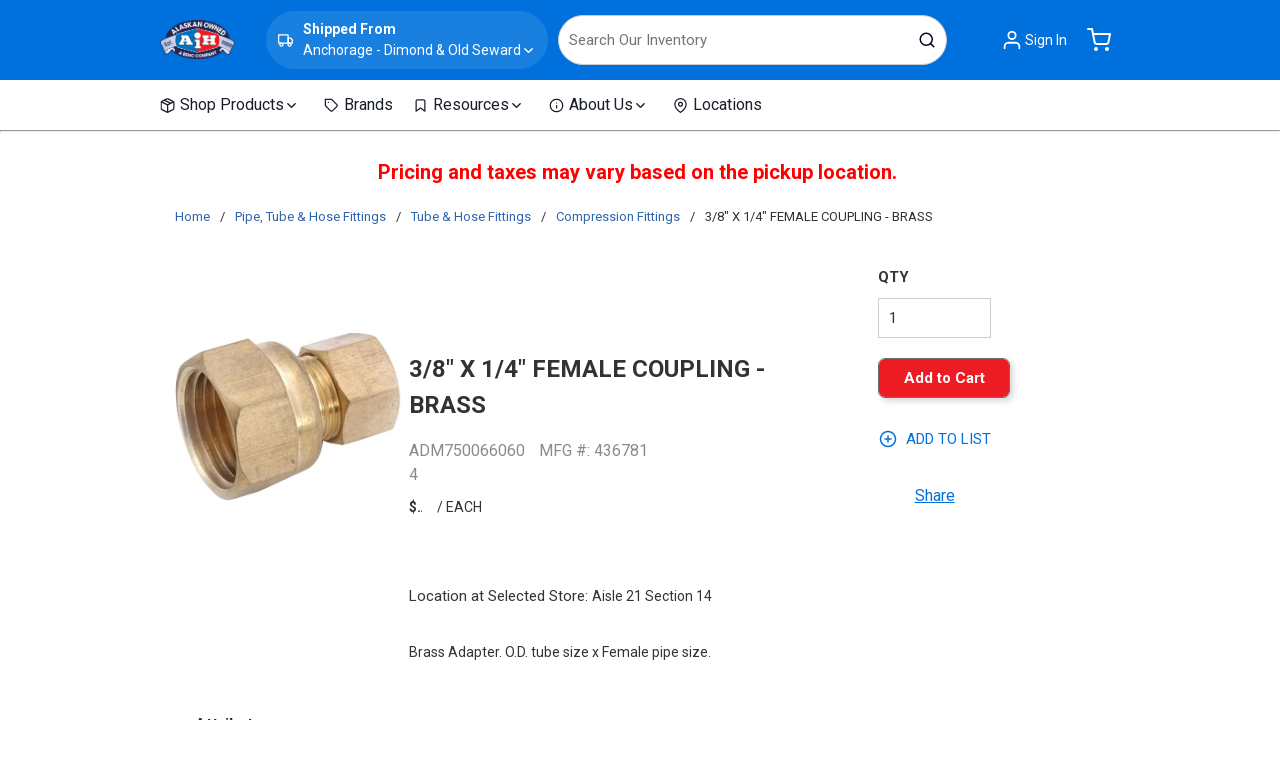

--- FILE ---
content_type: text/html; charset=utf-8
request_url: https://www.aih.com/Product/ADM7500660604
body_size: 67133
content:
<!DOCTYPE html><html lang="en-us"><head><meta charSet="utf-8"/><meta name="viewport" content="width=device-width, initial-scale=1, shrink-to-fit=no"/><link rel="preconnect" href="https://www.googletagmanager.com"/><title>AIH | 3/8&quot; X 1/4&quot; FEMALE  COUPLING - BRASS</title><link rel="icon" href="https://d3cacd5apmg13r.cloudfront.net/userfiles/aihfavicon64x64.png" type="image/x-icon"/><link rel="apple-touch-icon image_src" href="https://d3cacd5apmg13r.cloudfront.net/userfiles/aihfavicon64x64.png"/><meta property="og:type" content="website"/><meta id="ogTitle" property="og:title" content="AIH | 3/8&quot; X 1/4&quot; FEMALE  COUPLING - BRASS"/><meta id="ogImage" property="og:image" content="https://d3cacd5apmg13r.cloudfront.net/userfiles/ad/small/dib436781-1_1078.jpg"/><meta id="ogUrl" property="og:url" content="https://www.aih.com/Product/ADM7500660604"/><meta name="keywords" content="3/8&quot; X 1/4&quot; FEMALE  COUPLING"/><meta name="description" content="3/8&quot; X 1/4&quot; FEMALE  COUPLING - BRASS"/><link rel="canonical" href="https://www.aih.com/Product/ADM7500660604"/><link href="/.spire/fonts/getFont?path=aHR0cHM6Ly9mb250cy5nb29nbGVhcGlzLmNvbS9jc3M/ZmFtaWx5PVJvYm90bzo0MDAsNDAwaSw1MDAsNTAwaSw3MDAsNzAwaSw5MDAsOTAwaQ==" rel="preload" as="style" type="text/css"/><script id="headTrackingScript">
            dataLayer = [{
                'Authentication State': 'Not Logged In',
                'User ID': ''
            }];
                (function(w,d,s,l,i){w[l]=w[l]||[];w[l].push({'gtm.start':
                new Date().getTime(),event:'gtm.js'});var f=d.getElementsByTagName(s)[0],
                j=d.createElement(s),dl=l!='dataLayer'?'&l='+l:'';j.async=true;j.src=
                '//www.googletagmanager.com/gtm.js?id='+i+dl;f.parentNode.insertBefore(j,f);
            })(window, document, 'script', 'dataLayer', 'GTM-MNZRDGG');
            </script><base href="/"/><link href="/.spire/fonts/getFont?path=aHR0cHM6Ly9mb250cy5nb29nbGVhcGlzLmNvbS9jc3M/ZmFtaWx5PVJvYm90bzo0MDAsNDAwaSw1MDAsNTAwaSw3MDAsNzAwaSw5MDAsOTAwaQ==" rel="stylesheet" type="text/css"/><style data-styled="" data-styled-version="5.3.5">.ksNZZt{display:-webkit-box;display:-webkit-flex;display:-ms-flexbox;display:flex;-webkit-flex-wrap:wrap;-ms-flex-wrap:wrap;flex-wrap:wrap;background-color:#0071dc;}/*!sc*/
.fZuefj{display:-webkit-box;display:-webkit-flex;display:-ms-flexbox;display:flex;-webkit-box-pack:justify;-webkit-justify-content:space-between;-ms-flex-pack:justify;justify-content:space-between;-webkit-align-items:center;-webkit-box-align:center;-ms-flex-align:center;align-items:center;width:100%;padding:12px 16px 0px 16px;}/*!sc*/
.jEDhfu{display:-webkit-box;display:-webkit-flex;display:-ms-flexbox;display:flex;-webkit-box-pack:start;-webkit-justify-content:flex-start;-ms-flex-pack:start;justify-content:flex-start;}/*!sc*/
.liIQfX{display:-webkit-box;display:-webkit-flex;display:-ms-flexbox;display:flex;-webkit-align-items:center;-webkit-box-align:center;-ms-flex-align:center;align-items:center;}/*!sc*/
@media (max-width:575px){}/*!sc*/
@media (min-width:576px)and (max-width:767px){}/*!sc*/
@media (min-width:768px)and (max-width:1099px){.eYRoNR{-webkit-flex:0 0 10%;-ms-flex:0 0 10%;flex:0 0 10%;display:-webkit-box;display:-webkit-flex;display:-ms-flexbox;display:flex;margin-top:5px;}}/*!sc*/
@media (min-width:1100px)and (max-width:1369px){.eYRoNR{-webkit-flex:0 0 10%;-ms-flex:0 0 10%;flex:0 0 10%;display:-webkit-box;display:-webkit-flex;display:-ms-flexbox;display:flex;margin-top:5px;}}/*!sc*/
@media (min-width:1370px){.eYRoNR{padding-right:5px;margin-top:5px;}}/*!sc*/
.eDgRke{max-width:75px;max-height:100%;display:-webkit-box;display:-webkit-flex;display:-ms-flexbox;display:flex;}/*!sc*/
.eDgRke span{display:-webkit-box;display:-webkit-flex;display:-ms-flexbox;display:flex;}/*!sc*/
@media (max-width:575px){.eDgRke{-webkit-box-pack:center;-webkit-justify-content:center;-ms-flex-pack:center;justify-content:center;}.eDgRke img{height:auto;width:100%;}}/*!sc*/
@media (min-width:576px)and (max-width:767px){.eDgRke{-webkit-box-pack:center;-webkit-justify-content:center;-ms-flex-pack:center;justify-content:center;}.eDgRke img{height:auto;}}/*!sc*/
@media (min-width:768px)and (max-width:1099px){.eDgRke{-webkit-box-pack:center;-webkit-justify-content:center;-ms-flex-pack:center;justify-content:center;}.eDgRke img{height:auto;}}/*!sc*/
.fdqOCI{-webkit-flex:0 0 auto;-ms-flex:0 0 auto;flex:0 0 auto;display:-webkit-box;display:-webkit-flex;display:-ms-flexbox;display:flex;-webkit-align-items:center;-webkit-box-align:center;-ms-flex-align:center;align-items:center;-webkit-box-pack:end;-webkit-justify-content:flex-end;-ms-flex-pack:end;justify-content:flex-end;}/*!sc*/
.cuOTCa .link span{color:white;}/*!sc*/
.ipicKP{display:-webkit-box;display:-webkit-flex;display:-ms-flexbox;display:flex;-webkit-align-items:center;-webkit-box-align:center;-ms-flex-align:center;align-items:center;position:relative;}/*!sc*/
@media (max-width:575px){.gAxQsB{display:none;}}/*!sc*/
@media (min-width:576px)and (max-width:767px){.gAxQsB{display:none;}}/*!sc*/
@media (min-width:768px)and (max-width:1099px){.gAxQsB{-webkit-flex:1 0 80%;-ms-flex:1 0 80%;flex:1 0 80%;}}/*!sc*/
@media (min-width:1100px)and (max-width:1369px){.gAxQsB{-webkit-flex:1 0 85%;-ms-flex:1 0 85%;flex:1 0 85%;}}/*!sc*/
@media (min-width:1370px){.gAxQsB{-webkit-flex:1 0 85%;-ms-flex:1 0 85%;flex:1 0 85%;}}/*!sc*/
.eeYbFZ{display:-webkit-box;display:-webkit-flex;display:-ms-flexbox;display:flex;-webkit-box-pack:start;-webkit-justify-content:flex-start;-ms-flex-pack:start;justify-content:flex-start;padding-top:4px;padding-bottom:4px;margin:0 auto;-webkit-flex-wrap:nowrap;-ms-flex-wrap:nowrap;flex-wrap:nowrap;-webkit-align-items:center;-webkit-box-align:center;-ms-flex-align:center;align-items:center;}/*!sc*/
@media (max-width:575px){.eeYbFZ{padding:0 10px 0 10px;}}/*!sc*/
@media (min-width:576px)and (max-width:767px){.eeYbFZ{padding:0 10px 0 10px;}}/*!sc*/
@media (min-width:768px)and (max-width:1099px){.eeYbFZ{max-width:720px;}}/*!sc*/
@media (min-width:1100px)and (max-width:1369px){.eeYbFZ{max-width:960px;}}/*!sc*/
@media (min-width:1370px){.eeYbFZ{max-width:1370px;}}/*!sc*/
.iLvZhV{padding-right:0;text-align:end;}/*!sc*/
.dYSvKz{margin-left:10px;min-width:180px;display:-webkit-box;display:-webkit-flex;display:-ms-flexbox;display:flex;-webkit-align-items:center;-webkit-box-align:center;-ms-flex-align:center;align-items:center;border-radius:50px;padding:2px;background-color:#ffffff1a;color:white;}/*!sc*/
.dYSvKz:hover{background-color:#fff3;}/*!sc*/
.gvPJf{display:-webkit-box;display:-webkit-flex;display:-ms-flexbox;display:flex;-webkit-flex-direction:column;-ms-flex-direction:column;flex-direction:column;}/*!sc*/
.bOfZzt{margin-left:50px;margin-right:40px;display:-webkit-box;display:-webkit-flex;display:-ms-flexbox;display:flex;-webkit-box-pack:center;-webkit-justify-content:center;-ms-flex-pack:center;justify-content:center;-webkit-align-items:center;-webkit-box-align:center;-ms-flex-align:center;align-items:center;}/*!sc*/
@media (max-width:575px){.bOfZzt{display:none;}}/*!sc*/
@media (min-width:576px)and (max-width:767px){.bOfZzt{display:none;}}/*!sc*/
@media (min-width:768px)and (max-width:1099px){.bOfZzt{margin-left:10px;margin-right:0px;-webkit-flex:0 1 45%;-ms-flex:0 1 45%;flex:0 1 45%;}}/*!sc*/
@media (min-width:1100px)and (max-width:1369px){.bOfZzt{margin-left:10px;margin-right:0px;-webkit-flex:0 1 45%;-ms-flex:0 1 45%;flex:0 1 45%;}}/*!sc*/
@media (min-width:1370px){.bOfZzt{-webkit-flex:0 1 60%;-ms-flex:0 1 60%;flex:0 1 60%;}}/*!sc*/
.hdqkYG{display:-webkit-box;display:-webkit-flex;display:-ms-flexbox;display:flex;-webkit-align-items:center;-webkit-box-align:center;-ms-flex-align:center;align-items:center;-webkit-box-pack:end;-webkit-justify-content:flex-end;-ms-flex-pack:end;justify-content:flex-end;background-color:#0071dc;}/*!sc*/
@media (max-width:575px){.hdqkYG{-webkit-flex:0 0 100%;-ms-flex:0 0 100%;flex:0 0 100%;}}/*!sc*/
@media (min-width:576px)and (max-width:767px){.hdqkYG{-webkit-flex:0 0 100%;-ms-flex:0 0 100%;flex:0 0 100%;}}/*!sc*/
@media (min-width:768px)and (max-width:1099px){.hdqkYG{-webkit-flex:0 0 20%;-ms-flex:0 0 20%;flex:0 0 20%;}}/*!sc*/
@media (min-width:1100px)and (max-width:1369px){.hdqkYG{-webkit-flex:0 0 20%;-ms-flex:0 0 20%;flex:0 0 20%;}}/*!sc*/
@media (min-width:1370px){.hdqkYG{-webkit-flex:0 0 10%;-ms-flex:0 0 10%;flex:0 0 10%;}}/*!sc*/
.hXobvt{padding-bottom:5px !important;padding-right:0;text-align:end;-webkit-align-items:center;-webkit-box-align:center;-ms-flex-align:center;align-items:center;}/*!sc*/
.hXobvt > div:first-child{display:-webkit-box;display:-webkit-flex;display:-ms-flexbox;display:flex;}/*!sc*/
@media (max-width:575px){}/*!sc*/
@media (min-width:576px)and (max-width:767px){}/*!sc*/
@media (min-width:768px)and (max-width:1099px){.hXobvt{padding-top:5px !important;}}/*!sc*/
@media (min-width:1100px)and (max-width:1369px){.hXobvt{padding-top:5px !important;}}/*!sc*/
@media (min-width:1370px){.hXobvt{padding-top:5px !important;}}/*!sc*/
.gCcBVh{display:-webkit-inline-box;display:-webkit-inline-flex;display:-ms-inline-flexbox;display:inline-flex;padding:6px 0;}/*!sc*/
.fWKxfb{-webkit-flex:0 0 100%;-ms-flex:0 0 100%;flex:0 0 100%;display:-webkit-box;display:-webkit-flex;display:-ms-flexbox;display:flex;width:100%;text-align:left;-webkit-box-pack:center;-webkit-justify-content:center;-ms-flex-pack:center;justify-content:center;-webkit-align-items:center;-webkit-box-align:center;-ms-flex-align:center;align-items:center;height:50px;color:white;background-color:#0071dc;border-radius:3px;}/*!sc*/
.krqEdO{padding-left:10px;padding-right:0;text-align:end;}/*!sc*/
@media (max-width:575px){}/*!sc*/
@media (min-width:576px)and (max-width:767px){}/*!sc*/
@media (min-width:768px)and (max-width:1099px){.krqEdO{padding-top:5px !important;}}/*!sc*/
@media (min-width:1100px)and (max-width:1369px){.krqEdO{padding-top:5px !important;}}/*!sc*/
@media (min-width:1370px){.krqEdO{padding-top:5px !important;}}/*!sc*/
.ccEgPB{position:relative;display:inline-block;}/*!sc*/
.kKNlHk{display:-webkit-box;display:-webkit-flex;display:-ms-flexbox;display:flex;-webkit-box-pack:justify;-webkit-justify-content:space-between;-ms-flex-pack:justify;justify-content:space-between;background-color:black;}/*!sc*/
@media (max-width:575px){.kKNlHk{display:none;}}/*!sc*/
@media (min-width:576px)and (max-width:767px){.kKNlHk{display:none;}}/*!sc*/
@media (min-width:768px)and (max-width:1099px){.kKNlHk{-webkit-box-pack:end;-webkit-justify-content:end;-ms-flex-pack:end;justify-content:end;}}/*!sc*/
.fWXJAa{color:#FFFFFF;display:-webkit-box;display:-webkit-flex;display:-ms-flexbox;display:flex;-webkit-box-pack:left;-webkit-justify-content:left;-ms-flex-pack:left;justify-content:left;-webkit-flex-wrap:wrap;-ms-flex-wrap:wrap;flex-wrap:wrap;}/*!sc*/
@media (max-width:575px){.fWXJAa{display:none;}}/*!sc*/
@media (min-width:576px)and (max-width:767px){.fWXJAa{display:none;}}/*!sc*/
@media (min-width:768px)and (max-width:1099px){.fWXJAa{max-width:720px;}}/*!sc*/
@media (min-width:1100px)and (max-width:1369px){.fWXJAa{max-width:960px;}}/*!sc*/
@media (min-width:1370px){.fWXJAa{max-width:1370px;}}/*!sc*/
.fcVhGH{position:relative;overflow:visible;display:-webkit-box;display:-webkit-flex;display:-ms-flexbox;display:flex;}/*!sc*/
.fcVhGH:hover span + div{display:block;}/*!sc*/
.fcVhGH:first-child{margin-left:-10px;}/*!sc*/
.fcVhGH:hover p,.fcVhGH:hover span{color:#0071dc !important;}/*!sc*/
.wkOiJ .wrapper{margin-top:10px;margin-bottom:20px;}/*!sc*/
.iNuFMN{min-height:300px;margin:10px 0;display:-webkit-box;display:-webkit-flex;display:-ms-flexbox;display:flex;-webkit-align-items:center;-webkit-box-align:center;-ms-flex-align:center;align-items:center;-webkit-box-pack:center;-webkit-justify-content:center;-ms-flex-pack:center;justify-content:center;}/*!sc*/
.iNuFMN img{height:auto;max-width:100%;}/*!sc*/
.jNwdcG{overflow-wrap:break-word;word-wrap:break-word;-ms-word-break:break-all;word-break:break-all;word-break:break-word;}/*!sc*/
.cowONy{margin-bottom:15px;}/*!sc*/
.ePJAeG{margin-top:30px;text-align:center;}/*!sc*/
.fcThPw{margin-right:5px;}/*!sc*/
.drnFQD{display:-webkit-box;display:-webkit-flex;display:-ms-flexbox;display:flex;margin-bottom:0.5rem;}/*!sc*/
.jTIzrG{-webkit-flex-direction:row;-ms-flex-direction:row;flex-direction:row;margin-left:-10px;width:100%;display:-webkit-box;display:-webkit-flex;display:-ms-flexbox;display:flex;-webkit-flex-wrap:wrap;-ms-flex-wrap:wrap;flex-wrap:wrap;-webkit-box-pack:start;-webkit-justify-content:flex-start;-ms-flex-pack:start;justify-content:flex-start;-webkit-align-items:flex-start;-webkit-box-align:flex-start;-ms-flex-align:flex-start;align-items:flex-start;}/*!sc*/
.bHJwWo{-webkit-flex-basis:calc(12.5% - 20px);-ms-flex-preferred-size:calc(12.5% - 20px);flex-basis:calc(12.5% - 20px);-webkit-box-flex:1;-webkit-flex-grow:1;-ms-flex-positive:1;flex-grow:1;-webkit-flex-shrink:0;-ms-flex-negative:0;flex-shrink:0;display:-webkit-box;display:-webkit-flex;display:-ms-flexbox;display:flex;-webkit-box-pack:start;-webkit-justify-content:flex-start;-ms-flex-pack:start;justify-content:flex-start;word-break:normal;-webkit-box-flex:0;-webkit-flex-grow:0;-ms-flex-positive:0;flex-grow:0;}/*!sc*/
.etcpQx .img{width:170px;height:90.5px;}/*!sc*/
data-styled.g1[id="sc-bczRLJ"]{content:"ksNZZt,fZuefj,jEDhfu,liIQfX,eYRoNR,iYvjLD,eDgRke,fdqOCI,cuOTCa,ipicKP,gSRZxY,gAxQsB,kEeNDb,eeYbFZ,iLvZhV,dYSvKz,gvPJf,bOfZzt,lbsfgE,hdqkYG,hXobvt,gCcBVh,fWKxfb,krqEdO,ccEgPB,eckufv,kKNlHk,fWXJAa,fcVhGH,mBxHa,wkOiJ,iNuFMN,jNwdcG,cowONy,ePJAeG,fcThPw,drnFQD,cCKIsv,gFUCSk,jTIzrG,bHJwWo,etcpQx,"}/*!sc*/
.fKHpNq{color:#0F0F0F;display:-webkit-inline-box;display:-webkit-inline-flex;display:-ms-inline-flexbox;display:inline-flex;-webkit-align-items:center;-webkit-box-align:center;-ms-flex-align:center;align-items:center;height:24px;width:24px;}/*!sc*/
.fKHpNq svg{height:24px;width:24px;}/*!sc*/
.jEkcEM{color:white;display:-webkit-inline-box;display:-webkit-inline-flex;display:-ms-inline-flexbox;display:inline-flex;-webkit-align-items:center;-webkit-box-align:center;-ms-flex-align:center;align-items:center;height:24px;width:24px;}/*!sc*/
.jEkcEM svg{height:24px;width:24px;}/*!sc*/
.jQEWqS{color:#0F0F0F;display:-webkit-inline-box;display:-webkit-inline-flex;display:-ms-inline-flexbox;display:inline-flex;-webkit-align-items:center;-webkit-box-align:center;-ms-flex-align:center;align-items:center;height:18px;width:18px;}/*!sc*/
.jQEWqS svg{height:18px;width:18px;}/*!sc*/
.boAkNz{color:white;display:-webkit-inline-box;display:-webkit-inline-flex;display:-ms-inline-flexbox;display:inline-flex;-webkit-align-items:center;-webkit-box-align:center;-ms-flex-align:center;align-items:center;height:15px;width:15px;margin-right:10px;}/*!sc*/
.boAkNz svg{height:15px;width:15px;}/*!sc*/
.fOKaeo{color:white;display:-webkit-inline-box;display:-webkit-inline-flex;display:-ms-inline-flexbox;display:inline-flex;-webkit-align-items:center;-webkit-box-align:center;-ms-flex-align:center;align-items:center;height:15px;width:15px;}/*!sc*/
.fOKaeo svg{height:15px;width:15px;}/*!sc*/
.fMJbLk{color:white;display:-webkit-inline-box;display:-webkit-inline-flex;display:-ms-inline-flexbox;display:inline-flex;-webkit-align-items:center;-webkit-box-align:center;-ms-flex-align:center;align-items:center;height:22px;width:22px;}/*!sc*/
.fMJbLk svg{height:22px;width:22px;}/*!sc*/
.eIVlQE{color:white;display:-webkit-inline-box;display:-webkit-inline-flex;display:-ms-inline-flexbox;display:inline-flex;-webkit-align-items:center;-webkit-box-align:center;-ms-flex-align:center;align-items:center;height:24px;width:24px;margin-right:5px !important;}/*!sc*/
.eIVlQE svg{height:24px;width:24px;}/*!sc*/
.bwIgFN{color:#0F0F0F;display:-webkit-inline-box;display:-webkit-inline-flex;display:-ms-inline-flexbox;display:inline-flex;-webkit-align-items:center;-webkit-box-align:center;-ms-flex-align:center;align-items:center;height:24px;width:24px;color:#0071dc !important;}/*!sc*/
.bwIgFN svg{height:24px;width:24px;}/*!sc*/
@media (max-width:575px){.bwIgFN{color:white !important;}}/*!sc*/
@media (min-width:576px)and (max-width:767px){.bwIgFN{color:white !important;}}/*!sc*/
@media (min-width:768px)and (max-width:1099px){}/*!sc*/
@media (min-width:1100px)and (max-width:1369px){}/*!sc*/
@media (min-width:1370px){}/*!sc*/
.gbKPvI{color:#1A1F2C;display:-webkit-inline-box;display:-webkit-inline-flex;display:-ms-inline-flexbox;display:inline-flex;-webkit-align-items:center;-webkit-box-align:center;-ms-flex-align:center;align-items:center;height:15px;width:15px;margin:0px 5px 0px 0px;}/*!sc*/
.gbKPvI svg{height:15px;width:15px;}/*!sc*/
.hxWuzH{color:#0F0F0F;display:-webkit-inline-box;display:-webkit-inline-flex;display:-ms-inline-flexbox;display:inline-flex;-webkit-align-items:center;-webkit-box-align:center;-ms-flex-align:center;align-items:center;height:18px;width:18px;color:#0071dc !important;}/*!sc*/
.hxWuzH svg{height:18px;width:18px;}/*!sc*/
.lfgKsg{color:#0F0F0F;display:-webkit-inline-box;display:-webkit-inline-flex;display:-ms-inline-flexbox;display:inline-flex;-webkit-align-items:center;-webkit-box-align:center;-ms-flex-align:center;align-items:center;height:30px;width:30px;margin:5px;}/*!sc*/
.lfgKsg svg{height:30px;width:30px;}/*!sc*/
data-styled.g4[id="IconWrapper-sc-1y9kqb7"]{content:"fKHpNq,jEkcEM,jQEWqS,boAkNz,fOKaeo,fMJbLk,eIVlQE,bwIgFN,gbKPvI,hxWuzH,lfgKsg,"}/*!sc*/
.fEAIeL{font-size:15px;font-weight:bold;}/*!sc*/
.iLocpr{font-weight:bold;margin:0;display:-webkit-box;display:-webkit-flex;display:-ms-flexbox;display:flex;-webkit-box-pack:start;-webkit-justify-content:flex-start;-ms-flex-pack:start;justify-content:flex-start;-webkit-align-items:center;-webkit-box-align:center;-ms-flex-align:center;align-items:center;}/*!sc*/
.esDBHd{margin:0;display:-webkit-box;display:-webkit-flex;display:-ms-flexbox;display:flex;-webkit-box-pack:start;-webkit-justify-content:flex-start;-ms-flex-pack:start;justify-content:flex-start;-webkit-align-items:center;-webkit-box-align:center;-ms-flex-align:center;align-items:center;}/*!sc*/
.kqFzga{margin-left:2px;max-width:150px;}/*!sc*/
.EFwpe{color:#0F0F0F;font-size:15px;text-transform:uppercase;font-family:'Open Sans SemiBold','Roboto','Lato',sans-serif;}/*!sc*/
.dYVkTO{color:#1A1F2C;font-size:15px;text-transform:uppercase;font-family:'Open Sans SemiBold','Roboto','Lato',sans-serif;text-transform:capitalize;font-size:16px;}/*!sc*/
.PdmIN{font-size:15px;}/*!sc*/
.kFgDnJ{font-size:15px;font-weight:400;margin-bottom:1rem;display:block;text-align:center;}/*!sc*/
.jqdKrv{font-size:13px;}/*!sc*/
.jmnuJI{font-size:13px;font-weight:600;width:100%;overflow-wrap:break-word;word-wrap:break-word;-ms-word-break:break-all;word-break:break-all;word-break:break-word;}/*!sc*/
.gGDulB{font-size:40px;font-weight:700;margin-bottom:1rem;display:block;font-size:24px;}/*!sc*/
.hKKxaE{color:#8a8a8a;font-size:16px;-webkit-flex:1 1 auto;-ms-flex:1 1 auto;flex:1 1 auto;min-width:0;overflow-wrap:break-word;word-wrap:break-word;-ms-word-break:break-all;word-break:break-all;word-break:break-word;}/*!sc*/
.fjKZAf{color:#8a8a8a;font-size:16px;-webkit-flex:0 0 auto;-ms-flex:0 0 auto;flex:0 0 auto;margin-right:4px;}/*!sc*/
.cEnlld{font-weight:bold;display:inline-block;text-align:left;min-width:25px;}/*!sc*/
.cEnlld::after{overflow:hidden;display:inline-block;vertical-align:bottom;-webkit-animation:ellipsis steps(4,end)900ms infinite 1s;animation:ellipsis steps(4,end)900ms infinite 1s;content:"\2026";width:0;}/*!sc*/
@-webkit-keyframes ellipsis{to{width:1.25em;}}/*!sc*/
@keyframes ellipsis{to{width:1.25em;}}/*!sc*/
.gPAPfp{white-space:nowrap;}/*!sc*/
.kFlFgh{font-size:15px;}/*!sc*/
.fDWfXc{font-size:15px;font-weight:600;}/*!sc*/
.fOBFfc{font-size:15px;color:#0071dc !important;}/*!sc*/
.cKqiZK{font-size:16px;color:#0071dc !important;-webkit-text-decoration:underline;text-decoration:underline;}/*!sc*/
.jJKMZA{font-size:16px;font-weight:bold;}/*!sc*/
.bctlpL{font-weight:bold;margin-right:8px;}/*!sc*/
.cZegPi{font-size:15px;font-weight:400;margin-bottom:1rem;display:block;text-align:left;color:white;}/*!sc*/
.kuFCCl{font-size:15px;font-weight:400;margin-bottom:1rem;display:block;color:white;}/*!sc*/
.fWplLy{font-size:15px;font-weight:400;margin-bottom:1rem;display:block;color:white;font-size:14px;}/*!sc*/
.jBPHFB{font-size:15px;font-weight:400;margin-bottom:1rem;display:block;font-size:14px;}/*!sc*/
.rqwbC{color:#0F0F0F;}/*!sc*/
data-styled.g5[id="TypographyStyle-sc-11lquxl"]{content:"fEAIeL,bLpGkr,iLocpr,esDBHd,kqFzga,EFwpe,dYVkTO,PdmIN,kFgDnJ,jqdKrv,jmnuJI,gGDulB,hKKxaE,fjKZAf,cEnlld,gPAPfp,kFlFgh,fDWfXc,fOBFfc,cKqiZK,jJKMZA,bctlpL,cZegPi,kuFCCl,fWplLy,jBPHFB,rqwbC,"}/*!sc*/
.cttirp{overflow:hidden;text-overflow:ellipsis;white-space:nowrap;margin:0;display:-webkit-box;display:-webkit-flex;display:-ms-flexbox;display:flex;-webkit-box-pack:start;-webkit-justify-content:flex-start;-ms-flex-pack:start;justify-content:flex-start;-webkit-align-items:center;-webkit-box-align:center;-ms-flex-align:center;align-items:center;}/*!sc*/
.eooSha{overflow:hidden;text-overflow:ellipsis;white-space:nowrap;margin-left:2px;max-width:150px;}/*!sc*/
data-styled.g6[id="TypographyEllipsisStyle-sc-rordr6"]{content:"cttirp,eooSha,"}/*!sc*/
.daWatM{position:relative;display:-webkit-inline-box;display:-webkit-inline-flex;display:-ms-inline-flexbox;display:inline-flex;-webkit-flex-direction:column;-ms-flex-direction:column;flex-direction:column;-webkit-align-items:center;-webkit-box-align:center;-ms-flex-align:center;align-items:center;-webkit-box-pack:center;-webkit-justify-content:center;-ms-flex-pack:center;justify-content:center;width:auto;height:100%;overflow:hidden;}/*!sc*/
.daWatM img{width:100%;height:auto;will-change:opacity;-webkit-transition:opacity 0s;transition:opacity 0s;opacity:0;}/*!sc*/
.daWatM .LazyImage-Placeholder{width:100%;height:100%;position:absolute;will-change:opacity;-webkit-transition:opacity 0s;transition:opacity 0s;opacity:1;}/*!sc*/
.daWatM p{text-align:center;display:inline-block;padding:3px;width:100%;overflow-wrap:break-word;word-wrap:break-word;}/*!sc*/
.daWatM img{max-width:150px;max-height:150px;}/*!sc*/
.ncQJc{position:relative;display:-webkit-inline-box;display:-webkit-inline-flex;display:-ms-inline-flexbox;display:inline-flex;-webkit-flex-direction:column;-ms-flex-direction:column;flex-direction:column;-webkit-align-items:center;-webkit-box-align:center;-ms-flex-align:center;align-items:center;-webkit-box-pack:center;-webkit-justify-content:center;-ms-flex-pack:center;justify-content:center;width:auto;height:100%;overflow:hidden;-webkit-align-items:start !important;-webkit-box-align:start !important;-ms-flex-align:start !important;align-items:start !important;}/*!sc*/
.ncQJc img{width:100%;height:auto;will-change:opacity;-webkit-transition:opacity 0s;transition:opacity 0s;opacity:0;}/*!sc*/
.ncQJc .LazyImage-Placeholder{width:100%;height:100%;position:absolute;will-change:opacity;-webkit-transition:opacity 0s;transition:opacity 0s;opacity:1;}/*!sc*/
.ncQJc p{text-align:center;display:inline-block;padding:3px;width:100%;overflow-wrap:break-word;word-wrap:break-word;}/*!sc*/
data-styled.g7[id="LazyImageStyle-sc-15g8d3a"]{content:"daWatM,ncQJc,"}/*!sc*/
.kUXsUo{background:transparent;border:none;cursor:pointer;display:-webkit-box;display:-webkit-flex;display:-ms-flexbox;display:flex;-webkit-align-items:center;-webkit-box-align:center;-ms-flex-align:center;align-items:center;font:inherit;color:inherit;padding:0;text-align:unset;-webkit-text-decoration:none;text-decoration:none;}/*!sc*/
.kUXsUo:disabled{cursor:not-allowed;}/*!sc*/
.kUXsUo:focus{outline-color:#09f;outline-style:solid;outline-width:2px;}/*!sc*/
.iMMvJF{background:transparent;border:none;cursor:pointer;display:-webkit-box;display:-webkit-flex;display:-ms-flexbox;display:flex;-webkit-align-items:center;-webkit-box-align:center;-ms-flex-align:center;align-items:center;font:inherit;color:inherit;padding:0;text-align:unset;-webkit-text-decoration:none;text-decoration:none;display:-webkit-box;display:-webkit-flex;display:-ms-flexbox;display:flex;-webkit-align-items:center;-webkit-box-align:center;-ms-flex-align:center;align-items:center;padding:5px;}/*!sc*/
.iMMvJF:disabled{cursor:not-allowed;}/*!sc*/
.iMMvJF:focus{outline-color:#09f;outline-style:solid;outline-width:2px;}/*!sc*/
.YmfmC{background:transparent;border:none;cursor:pointer;display:-webkit-box;display:-webkit-flex;display:-ms-flexbox;display:flex;-webkit-align-items:center;-webkit-box-align:center;-ms-flex-align:center;align-items:center;font:inherit;color:inherit;padding:0;text-align:unset;-webkit-text-decoration:none;text-decoration:none;display:-webkit-box;display:-webkit-flex;display:-ms-flexbox;display:flex;-webkit-align-items:center;-webkit-box-align:center;-ms-flex-align:center;align-items:center;margin-left:10px;width:calc(100% - 10px);padding:6px 10px 6px 0px;}/*!sc*/
.YmfmC:disabled{cursor:not-allowed;}/*!sc*/
.YmfmC:focus{outline-color:#09f;outline-style:solid;outline-width:2px;}/*!sc*/
.elTZEE{background:transparent;border:none;cursor:pointer;display:-webkit-box;display:-webkit-flex;display:-ms-flexbox;display:flex;-webkit-align-items:center;-webkit-box-align:center;-ms-flex-align:center;align-items:center;font:inherit;color:inherit;padding:0;text-align:unset;-webkit-text-decoration:none;text-decoration:none;margin-left:10px;}/*!sc*/
.elTZEE:disabled{cursor:not-allowed;}/*!sc*/
.elTZEE:focus{outline-color:#09f;outline-style:solid;outline-width:2px;}/*!sc*/
.fBwqua{background:transparent;border:none;cursor:pointer;display:-webkit-box;display:-webkit-flex;display:-ms-flexbox;display:flex;-webkit-align-items:center;-webkit-box-align:center;-ms-flex-align:center;align-items:center;font:inherit;color:inherit;padding:0;text-align:unset;-webkit-text-decoration:none;text-decoration:none;height:50px;padding:0 4px 0 10px;}/*!sc*/
.fBwqua:disabled{cursor:not-allowed;}/*!sc*/
.fBwqua:focus{outline-color:#09f;outline-style:solid;outline-width:2px;}/*!sc*/
.dkDlkK{background:transparent;border:none;cursor:pointer;display:-webkit-box;display:-webkit-flex;display:-ms-flexbox;display:flex;-webkit-align-items:center;-webkit-box-align:center;-ms-flex-align:center;align-items:center;font:inherit;color:inherit;padding:0;text-align:unset;-webkit-text-decoration:none;text-decoration:none;display:-webkit-box;display:-webkit-flex;display:-ms-flexbox;display:flex;-webkit-align-items:center;-webkit-box-align:center;-ms-flex-align:center;align-items:center;height:50px;padding:0 10px;}/*!sc*/
.dkDlkK:disabled{cursor:not-allowed;}/*!sc*/
.dkDlkK:focus{outline-color:#09f;outline-style:solid;outline-width:2px;}/*!sc*/
.juNSwg{background:transparent;border:none;cursor:pointer;display:-webkit-box;display:-webkit-flex;display:-ms-flexbox;display:flex;-webkit-align-items:center;-webkit-box-align:center;-ms-flex-align:center;align-items:center;font:inherit;color:inherit;padding:0;text-align:unset;-webkit-text-decoration:none;text-decoration:none;word-wrap:break-word;display:block;}/*!sc*/
.juNSwg:disabled{cursor:not-allowed;}/*!sc*/
.juNSwg:focus{outline-color:#09f;outline-style:solid;outline-width:2px;}/*!sc*/
.isHwWv{background:transparent;border:none;cursor:pointer;display:-webkit-box;display:-webkit-flex;display:-ms-flexbox;display:flex;-webkit-align-items:center;-webkit-box-align:center;-ms-flex-align:center;align-items:center;font:inherit;color:inherit;padding:0;text-align:unset;-webkit-text-decoration:none;text-decoration:none;width:100%;}/*!sc*/
.isHwWv:disabled{cursor:not-allowed;}/*!sc*/
.isHwWv:focus{outline-color:#09f;outline-style:solid;outline-width:2px;}/*!sc*/
.ctHvuA{background:transparent;border:none;cursor:pointer;display:-webkit-box;display:-webkit-flex;display:-ms-flexbox;display:flex;-webkit-align-items:center;-webkit-box-align:center;-ms-flex-align:center;align-items:center;font:inherit;color:inherit;padding:0;text-align:unset;-webkit-text-decoration:none;text-decoration:none;}/*!sc*/
.ctHvuA:disabled{cursor:not-allowed;}/*!sc*/
.ctHvuA:focus{outline-color:#09f;outline-style:solid;outline-width:2px;}/*!sc*/
.ctHvuA:hover span{color:#373b45 !important;}/*!sc*/
.cRMFZm{background:transparent;border:none;cursor:pointer;display:-webkit-box;display:-webkit-flex;display:-ms-flexbox;display:flex;-webkit-align-items:center;-webkit-box-align:center;-ms-flex-align:center;align-items:center;font:inherit;color:inherit;padding:0;text-align:unset;-webkit-text-decoration:none;text-decoration:none;}/*!sc*/
.cRMFZm:disabled{cursor:not-allowed;}/*!sc*/
.cRMFZm:focus{outline-color:#09f;outline-style:solid;outline-width:2px;}/*!sc*/
.cRMFZm:hover span{color:#7a7a7a !important;}/*!sc*/
data-styled.g8[id="StyledButton-sc-1y32st"]{content:"kUXsUo,iMMvJF,YmfmC,elTZEE,fBwqua,dkDlkK,juNSwg,isHwWv,ctHvuA,cRMFZm,"}/*!sc*/
.bFIfMu{vertical-align:middle;margin-right:12px;margin-right:5px !important;}/*!sc*/
.cCMfOr{vertical-align:middle;margin-right:7.5px;margin:0px 5px 0px 0px;}/*!sc*/
.hxoMeN{vertical-align:middle;margin-right:9px;color:#0071dc !important;}/*!sc*/
.gcXsLn{vertical-align:middle;margin-right:15px;margin:5px;}/*!sc*/
data-styled.g9[id="StyledIcon-sc-1ysp138"]{content:"bFIfMu,cCMfOr,hxoMeN,gcXsLn,"}/*!sc*/
.hbOWCw{vertical-align:middle;}/*!sc*/
@media print{.hbOWCw{color:#0F0F0F !important;}}/*!sc*/
.jhCVBU{vertical-align:middle;text-transform:capitalize;font-size:16px;}/*!sc*/
@media print{.jhCVBU{color:#0F0F0F !important;}}/*!sc*/
.egOazK{vertical-align:middle;width:100%;overflow-wrap:break-word;word-wrap:break-word;-ms-word-break:break-all;word-break:break-all;word-break:break-word;}/*!sc*/
@media print{.egOazK{color:#0F0F0F !important;}}/*!sc*/
.dIYEht{vertical-align:middle;color:#0071dc !important;}/*!sc*/
@media print{.dIYEht{color:#0F0F0F !important;}}/*!sc*/
.dQTMVE{vertical-align:middle;color:#0071dc !important;-webkit-text-decoration:underline;text-decoration:underline;}/*!sc*/
@media print{.dQTMVE{color:#0F0F0F !important;}}/*!sc*/
data-styled.g10[id="StyledTypography-sc-14dgqsg"]{content:"hbOWCw,jhCVBU,egOazK,dIYEht,dQTMVE,"}/*!sc*/
.dOMjIe{display:-webkit-inline-box;display:-webkit-inline-flex;display:-ms-inline-flexbox;display:inline-flex;}/*!sc*/
.dOMjIe .StyledIcon-sc-1ysp138{-webkit-transition:all 200ms ease-in-out;transition:all 200ms ease-in-out;color:#2E64B0;}/*!sc*/
.dOMjIe .StyledTypography-sc-14dgqsg{color:#2E64B0;}/*!sc*/
.dOMjIe:hover .StyledIcon-sc-1ysp138,.dOMjIe:hover .StyledTypography-sc-14dgqsg{color:hsl(215.10000000000002,58.6%,30.5%);}/*!sc*/
.bRHzNK{display:-webkit-inline-box;display:-webkit-inline-flex;display:-ms-inline-flexbox;display:inline-flex;display:-webkit-box;display:-webkit-flex;display:-ms-flexbox;display:flex;-webkit-align-items:center;-webkit-box-align:center;-ms-flex-align:center;align-items:center;padding:5px;}/*!sc*/
.bRHzNK .StyledIcon-sc-1ysp138{-webkit-transition:all 200ms ease-in-out;transition:all 200ms ease-in-out;color:white;}/*!sc*/
.bRHzNK .StyledTypography-sc-14dgqsg{color:white;}/*!sc*/
.bRHzNK:hover .StyledIcon-sc-1ysp138,.bRHzNK:hover .StyledTypography-sc-14dgqsg{color:hsl(0,0%,70%);}/*!sc*/
.cNFrsN{display:-webkit-inline-box;display:-webkit-inline-flex;display:-ms-inline-flexbox;display:inline-flex;height:50px;padding:0 4px 0 10px;}/*!sc*/
.cNFrsN .StyledIcon-sc-1ysp138{-webkit-transition:all 200ms ease-in-out;transition:all 200ms ease-in-out;color:white;}/*!sc*/
.cNFrsN .StyledTypography-sc-14dgqsg{color:#ffffff;}/*!sc*/
.cNFrsN:hover .StyledIcon-sc-1ysp138,.cNFrsN:hover .StyledTypography-sc-14dgqsg{color:hsl(0,0%,70%);}/*!sc*/
.ksFMjH{display:-webkit-inline-box;display:-webkit-inline-flex;display:-ms-inline-flexbox;display:inline-flex;display:-webkit-box;display:-webkit-flex;display:-ms-flexbox;display:flex;-webkit-align-items:center;-webkit-box-align:center;-ms-flex-align:center;align-items:center;height:50px;padding:0 10px;}/*!sc*/
.ksFMjH .StyledIcon-sc-1ysp138{-webkit-transition:all 200ms ease-in-out;transition:all 200ms ease-in-out;color:#1A1F2C;}/*!sc*/
.ksFMjH .StyledTypography-sc-14dgqsg{color:#1A1F2C;}/*!sc*/
.ksFMjH:hover .StyledIcon-sc-1ysp138,.ksFMjH:hover .StyledTypography-sc-14dgqsg{color:hsl(223.29999999999995,25.7%,9.6%);}/*!sc*/
.kmpLrl{display:-webkit-inline-box;display:-webkit-inline-flex;display:-ms-inline-flexbox;display:inline-flex;width:100%;}/*!sc*/
.kmpLrl .StyledIcon-sc-1ysp138{-webkit-transition:all 200ms ease-in-out;transition:all 200ms ease-in-out;color:#2E64B0;}/*!sc*/
.kmpLrl .StyledTypography-sc-14dgqsg{color:#2E64B0;}/*!sc*/
.kmpLrl:hover .StyledIcon-sc-1ysp138,.kmpLrl:hover .StyledTypography-sc-14dgqsg{color:hsl(215.10000000000002,58.6%,30.5%);}/*!sc*/
.eEKiEO{display:-webkit-inline-box;display:-webkit-inline-flex;display:-ms-inline-flexbox;display:inline-flex;}/*!sc*/
.eEKiEO .StyledIcon-sc-1ysp138{-webkit-transition:all 200ms ease-in-out;transition:all 200ms ease-in-out;color:#2E64B0;}/*!sc*/
.eEKiEO .StyledTypography-sc-14dgqsg{color:#2E64B0;}/*!sc*/
.eEKiEO:hover .StyledIcon-sc-1ysp138,.eEKiEO:hover .StyledTypography-sc-14dgqsg{color:hsl(215.10000000000002,58.6%,30.5%);}/*!sc*/
.eEKiEO:hover span{color:#373b45 !important;}/*!sc*/
.bOOwBg{display:-webkit-inline-box;display:-webkit-inline-flex;display:-ms-inline-flexbox;display:inline-flex;}/*!sc*/
.bOOwBg .StyledIcon-sc-1ysp138{-webkit-transition:all 200ms ease-in-out;transition:all 200ms ease-in-out;color:#2E64B0;}/*!sc*/
.bOOwBg .StyledTypography-sc-14dgqsg{color:#2E64B0;}/*!sc*/
.bOOwBg:hover .StyledIcon-sc-1ysp138,.bOOwBg:hover .StyledTypography-sc-14dgqsg{color:hsl(215.10000000000002,58.6%,30.5%);}/*!sc*/
.bOOwBg:hover span{color:#7a7a7a !important;}/*!sc*/
data-styled.g11[id="StyledClickable-sc-49spz0"]{content:"dOMjIe,bRHzNK,cNFrsN,ksFMjH,kmpLrl,eEKiEO,bOOwBg,"}/*!sc*/
.dlnYAw{cursor:pointer;font-family:inherit;min-height:40px;line-height:1;-webkit-backface-visibility:hidden;backface-visibility:hidden;-webkit-transition:all 200ms ease-in-out;transition:all 200ms ease-in-out;word-break:keep-all;padding:0 21px;background:#0071dc;border:2px solid #0071dc;color:#ffffff;margin:7px;position:absolute;-webkit-clip:rect(0,0,0,0);clip:rect(0,0,0,0);}/*!sc*/
.dlnYAw .ButtonIcon-sc-135a2j{color:#ffffff;}/*!sc*/
.dlnYAw:hover{background:hsl(209.20000000000005,100%,56.1%);border-color:hsl(209.20000000000005,100%,56.1%);}/*!sc*/
.dlnYAw:active{background:hsl(209.20000000000005,100%,17.3%);border-color:hsl(209.20000000000005,100%,17.3%);}/*!sc*/
.dlnYAw:disabled{background:#CCCCCC;border-color:#CCCCCC;color:#FFFFFF;}/*!sc*/
.dlnYAw:disabled{cursor:not-allowed;}/*!sc*/
.dlnYAw .ButtonIcon-sc-135a2j{position:relative;top:0.125em;}/*!sc*/
.dlnYAw:focus{outline-offset:1px;outline-color:#09f;outline-style:solid;outline-width:2px;}/*!sc*/
.dlnYAw::-moz-focus-inner{border:none;}/*!sc*/
.dlnYAw:focus{-webkit-clip:unset;clip:unset;z-index:1;}/*!sc*/
.eKQMtG{cursor:pointer;font-family:inherit;min-height:40px;line-height:1;-webkit-backface-visibility:hidden;backface-visibility:hidden;-webkit-transition:all 200ms ease-in-out;transition:all 200ms ease-in-out;word-break:keep-all;padding:0 21px;background:#0071dc;border:2px solid #0071dc;color:#ffffff;padding:0 2px;border:none;}/*!sc*/
.eKQMtG .ButtonIcon-sc-135a2j{color:#ffffff;}/*!sc*/
.eKQMtG:hover{background:hsl(209.20000000000005,100%,56.1%);border-color:hsl(209.20000000000005,100%,56.1%);}/*!sc*/
.eKQMtG:active{background:hsl(209.20000000000005,100%,17.3%);border-color:hsl(209.20000000000005,100%,17.3%);}/*!sc*/
.eKQMtG:disabled{background:#CCCCCC;border-color:#CCCCCC;color:#FFFFFF;}/*!sc*/
.eKQMtG:disabled{cursor:not-allowed;}/*!sc*/
.eKQMtG .ButtonIcon-sc-135a2j{position:relative;top:0.125em;}/*!sc*/
.eKQMtG:focus{outline-offset:1px;outline-color:#09f;outline-style:solid;outline-width:2px;}/*!sc*/
.eKQMtG::-moz-focus-inner{border:none;}/*!sc*/
.eKQMtG:hover,.eKQMtG:focus{background:transparent !important;border-color:transparent !important;outline:none;}/*!sc*/
.eKQMtG span{color:#ffffff !important;}/*!sc*/
.kLbava{cursor:pointer;font-family:inherit;min-height:48px;line-height:1;-webkit-backface-visibility:hidden;backface-visibility:hidden;-webkit-transition:all 200ms ease-in-out;transition:all 200ms ease-in-out;word-break:keep-all;padding:0 21px;background:#0071dc;border:2px solid #0071dc;color:#ffffff;background:transparent;border-color:transparent;outline:none;}/*!sc*/
.kLbava .ButtonIcon-sc-135a2j{color:#ffffff;}/*!sc*/
.kLbava:hover{background:hsl(209.20000000000005,100%,56.1%);border-color:hsl(209.20000000000005,100%,56.1%);}/*!sc*/
.kLbava:active{background:hsl(209.20000000000005,100%,17.3%);border-color:hsl(209.20000000000005,100%,17.3%);}/*!sc*/
.kLbava:disabled{background:#CCCCCC;border-color:#CCCCCC;color:#FFFFFF;}/*!sc*/
.kLbava:disabled{cursor:not-allowed;}/*!sc*/
.kLbava .ButtonIcon-sc-135a2j{position:relative;top:0.125em;}/*!sc*/
.kLbava:focus{outline-offset:1px;outline-color:#09f;outline-style:solid;outline-width:2px;}/*!sc*/
.kLbava::-moz-focus-inner{border:none;}/*!sc*/
.kLbava:hover,.kLbava:focus{background:transparent !important;border-color:transparent !important;outline:none;}/*!sc*/
.bHjIJx{cursor:pointer;font-family:inherit;min-height:40px;line-height:1;-webkit-backface-visibility:hidden;backface-visibility:hidden;-webkit-transition:all 200ms ease-in-out;transition:all 200ms ease-in-out;word-break:keep-all;padding:0 21px;background:#0071dc;border:2px solid #0071dc;color:#ffffff;font-size:.9em;background:#ed1c24 0% 0% no-repeat padding-box;box-shadow:3px 3px 6px #00000029;border:1px solid #707070;border-radius:7px;opacity:1;color:white;width:100%;}/*!sc*/
.bHjIJx .ButtonIcon-sc-135a2j{color:#ffffff;}/*!sc*/
.bHjIJx:hover{background:hsl(209.20000000000005,100%,56.1%);border-color:hsl(209.20000000000005,100%,56.1%);}/*!sc*/
.bHjIJx:active{background:hsl(209.20000000000005,100%,17.3%);border-color:hsl(209.20000000000005,100%,17.3%);}/*!sc*/
.bHjIJx:disabled{background:#CCCCCC;border-color:#CCCCCC;color:#FFFFFF;}/*!sc*/
.bHjIJx:disabled{cursor:not-allowed;}/*!sc*/
.bHjIJx .ButtonIcon-sc-135a2j{position:relative;top:0.125em;}/*!sc*/
.bHjIJx:focus{outline-offset:1px;outline-color:#09f;outline-style:solid;outline-width:2px;}/*!sc*/
.bHjIJx::-moz-focus-inner{border:none;}/*!sc*/
.bHjIJx:hover{opacity:.9;background:#ed1c24 0% 0% no-repeat padding-box;border:1px solid #707070;}/*!sc*/
data-styled.g16[id="ButtonWrapper-sc-1xzf1o0"]{content:"dlnYAw,eKQMtG,kLbava,bHjIJx,"}/*!sc*/
.iEacFj{margin:0 10px;display:block;}/*!sc*/
data-styled.g17[id="Slash-sc-12twsd5"]{content:"iEacFj,"}/*!sc*/
.ifqJcG{display:-webkit-box;display:-webkit-flex;display:-ms-flexbox;display:flex;-webkit-flex-direction:row;-ms-flex-direction:row;flex-direction:row;-webkit-align-items:center;-webkit-box-align:center;-ms-flex-align:center;align-items:center;-webkit-flex-wrap:wrap;-ms-flex-wrap:wrap;flex-wrap:wrap;padding-bottom:30px;}/*!sc*/
data-styled.g18[id="StyledNav-sc-46vo5i"]{content:"ifqJcG,"}/*!sc*/
.iXYprZ{width:100%;}/*!sc*/
data-styled.g29[id="Wrapper-sc-gehxp6"]{content:"iXYprZ,"}/*!sc*/
.epJkye{overflow:visible;display:-webkit-box;display:-webkit-flex;display:-ms-flexbox;display:flex;-webkit-flex-direction:row;-ms-flex-direction:row;flex-direction:row;padding:0px;-webkit-align-items:flex-start;-webkit-box-align:flex-start;-ms-flex-align:flex-start;align-items:flex-start;overflow-wrap:break-word;word-wrap:break-word;-ms-word-break:break-all;word-break:break-all;word-break:break-word;-webkit-flex-basis:100%;-ms-flex-preferred-size:100%;flex-basis:100%;max-width:100%;}/*!sc*/
@media print{.epJkye{width:100%;}}/*!sc*/
.dlWqSw{overflow:visible;display:-webkit-box;display:-webkit-flex;display:-ms-flexbox;display:flex;-webkit-flex-direction:row;-ms-flex-direction:row;flex-direction:row;padding:3.5px;-webkit-align-items:flex-start;-webkit-box-align:flex-start;-ms-flex-align:flex-start;align-items:flex-start;}/*!sc*/
@media (max-width:575px){.dlWqSw{overflow-wrap:break-word;word-wrap:break-word;-ms-word-break:break-all;word-break:break-all;word-break:break-word;-webkit-flex-basis:50%;-ms-flex-preferred-size:50%;flex-basis:50%;max-width:50%;}}/*!sc*/
@media (min-width:576px)and (max-width:767px){.dlWqSw{overflow-wrap:break-word;word-wrap:break-word;-ms-word-break:break-all;word-break:break-all;word-break:break-word;-webkit-flex-basis:50%;-ms-flex-preferred-size:50%;flex-basis:50%;max-width:50%;}}/*!sc*/
@media (min-width:768px)and (max-width:1099px){.dlWqSw{overflow-wrap:break-word;word-wrap:break-word;-ms-word-break:break-all;word-break:break-all;word-break:break-word;-webkit-flex-basis:25%;-ms-flex-preferred-size:25%;flex-basis:25%;max-width:25%;}}/*!sc*/
@media (min-width:1100px)and (max-width:1369px){.dlWqSw{overflow-wrap:break-word;word-wrap:break-word;-ms-word-break:break-all;word-break:break-all;word-break:break-word;-webkit-flex-basis:25%;-ms-flex-preferred-size:25%;flex-basis:25%;max-width:25%;}}/*!sc*/
@media (min-width:1370px){.dlWqSw{overflow-wrap:break-word;word-wrap:break-word;-ms-word-break:break-all;word-break:break-all;word-break:break-word;-webkit-flex-basis:25%;-ms-flex-preferred-size:25%;flex-basis:25%;max-width:25%;}}/*!sc*/
@media print{.dlWqSw{width:25%;}}/*!sc*/
.hudxbN{overflow:visible;display:-webkit-box;display:-webkit-flex;display:-ms-flexbox;display:flex;-webkit-flex-direction:row;-ms-flex-direction:row;flex-direction:row;padding:3.5px;-webkit-align-items:flex-start;-webkit-box-align:flex-start;-ms-flex-align:flex-start;align-items:flex-start;}/*!sc*/
@media (max-width:575px){.hudxbN{overflow-wrap:break-word;word-wrap:break-word;-ms-word-break:break-all;word-break:break-all;word-break:break-word;-webkit-flex-basis:100%;-ms-flex-preferred-size:100%;flex-basis:100%;max-width:100%;}}/*!sc*/
@media (min-width:576px)and (max-width:767px){.hudxbN{overflow-wrap:break-word;word-wrap:break-word;-ms-word-break:break-all;word-break:break-all;word-break:break-word;-webkit-flex-basis:100%;-ms-flex-preferred-size:100%;flex-basis:100%;max-width:100%;}}/*!sc*/
@media (min-width:768px)and (max-width:1099px){.hudxbN{overflow-wrap:break-word;word-wrap:break-word;-ms-word-break:break-all;word-break:break-all;word-break:break-word;-webkit-flex-basis:41.666667%;-ms-flex-preferred-size:41.666667%;flex-basis:41.666667%;max-width:41.666667%;}}/*!sc*/
@media (min-width:1100px)and (max-width:1369px){.hudxbN{overflow-wrap:break-word;word-wrap:break-word;-ms-word-break:break-all;word-break:break-all;word-break:break-word;-webkit-flex-basis:41.666667%;-ms-flex-preferred-size:41.666667%;flex-basis:41.666667%;max-width:41.666667%;}}/*!sc*/
@media (min-width:1370px){.hudxbN{overflow-wrap:break-word;word-wrap:break-word;-ms-word-break:break-all;word-break:break-all;word-break:break-word;-webkit-flex-basis:41.666667%;-ms-flex-preferred-size:41.666667%;flex-basis:41.666667%;max-width:41.666667%;}}/*!sc*/
@media print{.hudxbN{width:41.666667%;}}/*!sc*/
.dzysUV{overflow:visible;display:-webkit-box;display:-webkit-flex;display:-ms-flexbox;display:flex;-webkit-flex-direction:row;-ms-flex-direction:row;flex-direction:row;padding:2.5px;-webkit-align-items:flex-start;-webkit-box-align:flex-start;-ms-flex-align:flex-start;align-items:flex-start;}/*!sc*/
@media (max-width:575px){.dzysUV{overflow-wrap:break-word;word-wrap:break-word;-ms-word-break:break-all;word-break:break-all;word-break:break-word;-webkit-flex-basis:33.333333%;-ms-flex-preferred-size:33.333333%;flex-basis:33.333333%;max-width:33.333333%;}}/*!sc*/
@media (min-width:576px)and (max-width:767px){.dzysUV{overflow-wrap:break-word;word-wrap:break-word;-ms-word-break:break-all;word-break:break-all;word-break:break-word;-webkit-flex-basis:33.333333%;-ms-flex-preferred-size:33.333333%;flex-basis:33.333333%;max-width:33.333333%;}}/*!sc*/
@media (min-width:768px)and (max-width:1099px){.dzysUV{overflow-wrap:break-word;word-wrap:break-word;-ms-word-break:break-all;word-break:break-all;word-break:break-word;-webkit-flex-basis:66.666667%;-ms-flex-preferred-size:66.666667%;flex-basis:66.666667%;max-width:66.666667%;}}/*!sc*/
@media (min-width:1100px)and (max-width:1369px){.dzysUV{overflow-wrap:break-word;word-wrap:break-word;-ms-word-break:break-all;word-break:break-all;word-break:break-word;-webkit-flex-basis:33.333333%;-ms-flex-preferred-size:33.333333%;flex-basis:33.333333%;max-width:33.333333%;}}/*!sc*/
@media (min-width:1370px){.dzysUV{overflow-wrap:break-word;word-wrap:break-word;-ms-word-break:break-all;word-break:break-all;word-break:break-word;-webkit-flex-basis:25%;-ms-flex-preferred-size:25%;flex-basis:25%;max-width:25%;}}/*!sc*/
@media print{.dzysUV{width:25%;}}/*!sc*/
.bFkHVj{overflow:visible;display:-webkit-box;display:-webkit-flex;display:-ms-flexbox;display:flex;-webkit-flex-direction:row;-ms-flex-direction:row;flex-direction:row;padding:2.5px;-webkit-align-items:flex-start;-webkit-box-align:flex-start;-ms-flex-align:flex-start;align-items:flex-start;}/*!sc*/
@media (max-width:575px){.bFkHVj{overflow-wrap:break-word;word-wrap:break-word;-ms-word-break:break-all;word-break:break-all;word-break:break-word;-webkit-flex-basis:66.666667%;-ms-flex-preferred-size:66.666667%;flex-basis:66.666667%;max-width:66.666667%;}}/*!sc*/
@media (min-width:576px)and (max-width:767px){.bFkHVj{overflow-wrap:break-word;word-wrap:break-word;-ms-word-break:break-all;word-break:break-all;word-break:break-word;-webkit-flex-basis:66.666667%;-ms-flex-preferred-size:66.666667%;flex-basis:66.666667%;max-width:66.666667%;}}/*!sc*/
@media (min-width:768px)and (max-width:1099px){.bFkHVj{overflow-wrap:break-word;word-wrap:break-word;-ms-word-break:break-all;word-break:break-all;word-break:break-word;-webkit-flex-basis:100%;-ms-flex-preferred-size:100%;flex-basis:100%;max-width:100%;}}/*!sc*/
@media (min-width:1100px)and (max-width:1369px){.bFkHVj{overflow-wrap:break-word;word-wrap:break-word;-ms-word-break:break-all;word-break:break-all;word-break:break-word;-webkit-flex-basis:50%;-ms-flex-preferred-size:50%;flex-basis:50%;max-width:50%;}}/*!sc*/
@media (min-width:1370px){.bFkHVj{overflow-wrap:break-word;word-wrap:break-word;-ms-word-break:break-all;word-break:break-all;word-break:break-word;-webkit-flex-basis:50%;-ms-flex-preferred-size:50%;flex-basis:50%;max-width:50%;}}/*!sc*/
@media print{.bFkHVj{width:50%;}}/*!sc*/
.iFRDnO{overflow:visible;display:-webkit-box;display:-webkit-flex;display:-ms-flexbox;display:flex;-webkit-flex-direction:row;-ms-flex-direction:row;flex-direction:row;padding:0px;-webkit-align-items:flex-start;-webkit-box-align:flex-start;-ms-flex-align:flex-start;align-items:flex-start;}/*!sc*/
@media (max-width:575px){.iFRDnO{overflow-wrap:break-word;word-wrap:break-word;-ms-word-break:break-all;word-break:break-all;word-break:break-word;-webkit-flex-basis:100%;-ms-flex-preferred-size:100%;flex-basis:100%;max-width:100%;}}/*!sc*/
@media (min-width:576px)and (max-width:767px){.iFRDnO{overflow-wrap:break-word;word-wrap:break-word;-ms-word-break:break-all;word-break:break-all;word-break:break-word;-webkit-flex-basis:100%;-ms-flex-preferred-size:100%;flex-basis:100%;max-width:100%;}}/*!sc*/
@media (min-width:768px)and (max-width:1099px){.iFRDnO{overflow-wrap:break-word;word-wrap:break-word;-ms-word-break:break-all;word-break:break-all;word-break:break-word;-webkit-flex-basis:83.333333%;-ms-flex-preferred-size:83.333333%;flex-basis:83.333333%;max-width:83.333333%;}}/*!sc*/
@media (min-width:1100px)and (max-width:1369px){.iFRDnO{overflow-wrap:break-word;word-wrap:break-word;-ms-word-break:break-all;word-break:break-all;word-break:break-word;-webkit-flex-basis:83.333333%;-ms-flex-preferred-size:83.333333%;flex-basis:83.333333%;max-width:83.333333%;}}/*!sc*/
@media (min-width:1370px){.iFRDnO{overflow-wrap:break-word;word-wrap:break-word;-ms-word-break:break-all;word-break:break-all;word-break:break-word;-webkit-flex-basis:83.333333%;-ms-flex-preferred-size:83.333333%;flex-basis:83.333333%;max-width:83.333333%;}}/*!sc*/
@media print{.iFRDnO{width:83.333333%;}}/*!sc*/
.kRjoYP{overflow:visible;display:-webkit-box;display:-webkit-flex;display:-ms-flexbox;display:flex;-webkit-flex-direction:row;-ms-flex-direction:row;flex-direction:row;padding:0px;-webkit-align-items:flex-start;-webkit-box-align:flex-start;-ms-flex-align:flex-start;align-items:flex-start;}/*!sc*/
@media (max-width:575px){.kRjoYP{overflow-wrap:break-word;word-wrap:break-word;-ms-word-break:break-all;word-break:break-all;word-break:break-word;-webkit-flex-basis:33.333333%;-ms-flex-preferred-size:33.333333%;flex-basis:33.333333%;max-width:33.333333%;}}/*!sc*/
@media (min-width:576px)and (max-width:767px){.kRjoYP{overflow-wrap:break-word;word-wrap:break-word;-ms-word-break:break-all;word-break:break-all;word-break:break-word;-webkit-flex-basis:33.333333%;-ms-flex-preferred-size:33.333333%;flex-basis:33.333333%;max-width:33.333333%;}}/*!sc*/
@media (min-width:768px)and (max-width:1099px){.kRjoYP{overflow-wrap:break-word;word-wrap:break-word;-ms-word-break:break-all;word-break:break-all;word-break:break-word;-webkit-flex-basis:16.666667%;-ms-flex-preferred-size:16.666667%;flex-basis:16.666667%;max-width:16.666667%;}}/*!sc*/
@media (min-width:1100px)and (max-width:1369px){.kRjoYP{overflow-wrap:break-word;word-wrap:break-word;-ms-word-break:break-all;word-break:break-all;word-break:break-word;-webkit-flex-basis:16.666667%;-ms-flex-preferred-size:16.666667%;flex-basis:16.666667%;max-width:16.666667%;}}/*!sc*/
@media (min-width:1370px){.kRjoYP{overflow-wrap:break-word;word-wrap:break-word;-ms-word-break:break-all;word-break:break-all;word-break:break-word;-webkit-flex-basis:16.666667%;-ms-flex-preferred-size:16.666667%;flex-basis:16.666667%;max-width:16.666667%;}}/*!sc*/
@media print{.kRjoYP{width:16.666667%;}}/*!sc*/
.bOKCHJ{overflow:visible;display:-webkit-box;display:-webkit-flex;display:-ms-flexbox;display:flex;-webkit-flex-direction:row;-ms-flex-direction:row;flex-direction:row;padding:3.5px;-webkit-align-items:flex-start;-webkit-box-align:flex-start;-ms-flex-align:flex-start;align-items:flex-start;}/*!sc*/
@media (max-width:575px){.bOKCHJ{overflow-wrap:break-word;word-wrap:break-word;-ms-word-break:break-all;word-break:break-all;word-break:break-word;-webkit-flex-basis:25%;-ms-flex-preferred-size:25%;flex-basis:25%;max-width:25%;}}/*!sc*/
@media (min-width:576px)and (max-width:767px){.bOKCHJ{overflow-wrap:break-word;word-wrap:break-word;-ms-word-break:break-all;word-break:break-all;word-break:break-word;-webkit-flex-basis:25%;-ms-flex-preferred-size:25%;flex-basis:25%;max-width:25%;}}/*!sc*/
@media (min-width:768px)and (max-width:1099px){.bOKCHJ{overflow-wrap:break-word;word-wrap:break-word;-ms-word-break:break-all;word-break:break-all;word-break:break-word;-webkit-flex-basis:8.333333%;-ms-flex-preferred-size:8.333333%;flex-basis:8.333333%;max-width:8.333333%;}}/*!sc*/
@media (min-width:1100px)and (max-width:1369px){.bOKCHJ{overflow-wrap:break-word;word-wrap:break-word;-ms-word-break:break-all;word-break:break-all;word-break:break-word;-webkit-flex-basis:8.333333%;-ms-flex-preferred-size:8.333333%;flex-basis:8.333333%;max-width:8.333333%;}}/*!sc*/
@media (min-width:1370px){.bOKCHJ{overflow-wrap:break-word;word-wrap:break-word;-ms-word-break:break-all;word-break:break-all;word-break:break-word;-webkit-flex-basis:8.333333%;-ms-flex-preferred-size:8.333333%;flex-basis:8.333333%;max-width:8.333333%;}}/*!sc*/
@media print{.bOKCHJ{width:8.333333%;}}/*!sc*/
.fmHTNa{overflow:visible;display:-webkit-box;display:-webkit-flex;display:-ms-flexbox;display:flex;-webkit-flex-direction:row;-ms-flex-direction:row;flex-direction:row;padding:0px;-webkit-align-items:flex-start;-webkit-box-align:flex-start;-ms-flex-align:flex-start;align-items:flex-start;}/*!sc*/
@media (max-width:575px){.fmHTNa{overflow-wrap:break-word;word-wrap:break-word;-ms-word-break:break-all;word-break:break-all;word-break:break-word;-webkit-flex-basis:100%;-ms-flex-preferred-size:100%;flex-basis:100%;max-width:100%;}}/*!sc*/
@media (min-width:576px)and (max-width:767px){.fmHTNa{overflow-wrap:break-word;word-wrap:break-word;-ms-word-break:break-all;word-break:break-all;word-break:break-word;-webkit-flex-basis:100%;-ms-flex-preferred-size:100%;flex-basis:100%;max-width:100%;}}/*!sc*/
@media (min-width:768px)and (max-width:1099px){.fmHTNa{overflow-wrap:break-word;word-wrap:break-word;-ms-word-break:break-all;word-break:break-all;word-break:break-word;-webkit-flex-basis:50%;-ms-flex-preferred-size:50%;flex-basis:50%;max-width:50%;}}/*!sc*/
@media (min-width:1100px)and (max-width:1369px){.fmHTNa{overflow-wrap:break-word;word-wrap:break-word;-ms-word-break:break-all;word-break:break-all;word-break:break-word;-webkit-flex-basis:50%;-ms-flex-preferred-size:50%;flex-basis:50%;max-width:50%;}}/*!sc*/
@media (min-width:1370px){.fmHTNa{overflow-wrap:break-word;word-wrap:break-word;-ms-word-break:break-all;word-break:break-all;word-break:break-word;-webkit-flex-basis:50%;-ms-flex-preferred-size:50%;flex-basis:50%;max-width:50%;}}/*!sc*/
@media print{.fmHTNa{width:50%;}}/*!sc*/
.kqVKpU{overflow:visible;display:-webkit-box;display:-webkit-flex;display:-ms-flexbox;display:flex;-webkit-flex-direction:row;-ms-flex-direction:row;flex-direction:row;padding:0px;-webkit-align-items:flex-start;-webkit-box-align:flex-start;-ms-flex-align:flex-start;align-items:flex-start;}/*!sc*/
@media (max-width:575px){.kqVKpU{overflow-wrap:break-word;word-wrap:break-word;-ms-word-break:break-all;word-break:break-all;word-break:break-word;-webkit-flex-basis:100%;-ms-flex-preferred-size:100%;flex-basis:100%;max-width:100%;}}/*!sc*/
@media (min-width:576px)and (max-width:767px){.kqVKpU{overflow-wrap:break-word;word-wrap:break-word;-ms-word-break:break-all;word-break:break-all;word-break:break-word;-webkit-flex-basis:100%;-ms-flex-preferred-size:100%;flex-basis:100%;max-width:100%;}}/*!sc*/
@media (min-width:768px)and (max-width:1099px){.kqVKpU{overflow-wrap:break-word;word-wrap:break-word;-ms-word-break:break-all;word-break:break-all;word-break:break-word;-webkit-flex-basis:58.333333%;-ms-flex-preferred-size:58.333333%;flex-basis:58.333333%;max-width:58.333333%;}}/*!sc*/
@media (min-width:1100px)and (max-width:1369px){.kqVKpU{overflow-wrap:break-word;word-wrap:break-word;-ms-word-break:break-all;word-break:break-all;word-break:break-word;-webkit-flex-basis:58.333333%;-ms-flex-preferred-size:58.333333%;flex-basis:58.333333%;max-width:58.333333%;}}/*!sc*/
@media (min-width:1370px){.kqVKpU{overflow-wrap:break-word;word-wrap:break-word;-ms-word-break:break-all;word-break:break-all;word-break:break-word;-webkit-flex-basis:58.333333%;-ms-flex-preferred-size:58.333333%;flex-basis:58.333333%;max-width:58.333333%;}}/*!sc*/
@media print{.kqVKpU{width:58.333333%;}}/*!sc*/
.leKxFx{overflow:visible;display:-webkit-box;display:-webkit-flex;display:-ms-flexbox;display:flex;-webkit-flex-direction:row;-ms-flex-direction:row;flex-direction:row;padding:0px;-webkit-align-items:flex-start;-webkit-box-align:flex-start;-ms-flex-align:flex-start;align-items:flex-start;}/*!sc*/
@media (max-width:575px){.leKxFx{overflow-wrap:break-word;word-wrap:break-word;-ms-word-break:break-all;word-break:break-all;word-break:break-word;-webkit-flex-basis:100%;-ms-flex-preferred-size:100%;flex-basis:100%;max-width:100%;}}/*!sc*/
@media (min-width:576px)and (max-width:767px){.leKxFx{overflow-wrap:break-word;word-wrap:break-word;-ms-word-break:break-all;word-break:break-all;word-break:break-word;-webkit-flex-basis:100%;-ms-flex-preferred-size:100%;flex-basis:100%;max-width:100%;}}/*!sc*/
@media (min-width:768px)and (max-width:1099px){.leKxFx{overflow-wrap:break-word;word-wrap:break-word;-ms-word-break:break-all;word-break:break-all;word-break:break-word;-webkit-flex-basis:41.666667%;-ms-flex-preferred-size:41.666667%;flex-basis:41.666667%;max-width:41.666667%;}}/*!sc*/
@media (min-width:1100px)and (max-width:1369px){.leKxFx{overflow-wrap:break-word;word-wrap:break-word;-ms-word-break:break-all;word-break:break-all;word-break:break-word;-webkit-flex-basis:41.666667%;-ms-flex-preferred-size:41.666667%;flex-basis:41.666667%;max-width:41.666667%;}}/*!sc*/
@media (min-width:1370px){.leKxFx{overflow-wrap:break-word;word-wrap:break-word;-ms-word-break:break-all;word-break:break-all;word-break:break-word;-webkit-flex-basis:41.666667%;-ms-flex-preferred-size:41.666667%;flex-basis:41.666667%;max-width:41.666667%;}}/*!sc*/
@media print{.leKxFx{width:41.666667%;}}/*!sc*/
.hbEchp{overflow:visible;display:-webkit-box;display:-webkit-flex;display:-ms-flexbox;display:flex;-webkit-flex-direction:row;-ms-flex-direction:row;flex-direction:row;padding:0px;-webkit-align-items:flex-start;-webkit-box-align:flex-start;-ms-flex-align:flex-start;align-items:flex-start;}/*!sc*/
@media (max-width:575px){.hbEchp{overflow-wrap:break-word;word-wrap:break-word;-ms-word-break:break-all;word-break:break-all;word-break:break-word;-webkit-flex-basis:100%;-ms-flex-preferred-size:100%;flex-basis:100%;max-width:100%;}}/*!sc*/
@media (min-width:576px)and (max-width:767px){.hbEchp{overflow-wrap:break-word;word-wrap:break-word;-ms-word-break:break-all;word-break:break-all;word-break:break-word;-webkit-flex-basis:100%;-ms-flex-preferred-size:100%;flex-basis:100%;max-width:100%;}}/*!sc*/
@media (min-width:768px)and (max-width:1099px){.hbEchp{overflow-wrap:break-word;word-wrap:break-word;-ms-word-break:break-all;word-break:break-all;word-break:break-word;-webkit-flex-basis:75%;-ms-flex-preferred-size:75%;flex-basis:75%;max-width:75%;}}/*!sc*/
@media (min-width:1100px)and (max-width:1369px){.hbEchp{overflow-wrap:break-word;word-wrap:break-word;-ms-word-break:break-all;word-break:break-all;word-break:break-word;-webkit-flex-basis:75%;-ms-flex-preferred-size:75%;flex-basis:75%;max-width:75%;}}/*!sc*/
@media (min-width:1370px){.hbEchp{overflow-wrap:break-word;word-wrap:break-word;-ms-word-break:break-all;word-break:break-all;word-break:break-word;-webkit-flex-basis:75%;-ms-flex-preferred-size:75%;flex-basis:75%;max-width:75%;}}/*!sc*/
@media print{.hbEchp{width:75%;}}/*!sc*/
.cotJs{overflow:visible;display:-webkit-box;display:-webkit-flex;display:-ms-flexbox;display:flex;-webkit-flex-direction:row;-ms-flex-direction:row;flex-direction:row;padding:0px;-webkit-align-items:flex-start;-webkit-box-align:flex-start;-ms-flex-align:flex-start;align-items:flex-start;}/*!sc*/
@media (max-width:575px){.cotJs{overflow-wrap:break-word;word-wrap:break-word;-ms-word-break:break-all;word-break:break-all;word-break:break-word;-webkit-flex-basis:50%;-ms-flex-preferred-size:50%;flex-basis:50%;max-width:50%;}}/*!sc*/
@media (min-width:576px)and (max-width:767px){.cotJs{overflow-wrap:break-word;word-wrap:break-word;-ms-word-break:break-all;word-break:break-all;word-break:break-word;-webkit-flex-basis:50%;-ms-flex-preferred-size:50%;flex-basis:50%;max-width:50%;}}/*!sc*/
@media (min-width:768px)and (max-width:1099px){.cotJs{overflow-wrap:break-word;word-wrap:break-word;-ms-word-break:break-all;word-break:break-all;word-break:break-word;-webkit-flex-basis:25%;-ms-flex-preferred-size:25%;flex-basis:25%;max-width:25%;}}/*!sc*/
@media (min-width:1100px)and (max-width:1369px){.cotJs{overflow-wrap:break-word;word-wrap:break-word;-ms-word-break:break-all;word-break:break-all;word-break:break-word;-webkit-flex-basis:25%;-ms-flex-preferred-size:25%;flex-basis:25%;max-width:25%;}}/*!sc*/
@media (min-width:1370px){.cotJs{overflow-wrap:break-word;word-wrap:break-word;-ms-word-break:break-all;word-break:break-all;word-break:break-word;-webkit-flex-basis:25%;-ms-flex-preferred-size:25%;flex-basis:25%;max-width:25%;}}/*!sc*/
@media print{.cotJs{width:25%;}}/*!sc*/
.MCTyJ{overflow:visible;display:-webkit-box;display:-webkit-flex;display:-ms-flexbox;display:flex;-webkit-flex-direction:row;-ms-flex-direction:row;flex-direction:row;padding:15px;-webkit-align-items:flex-start;-webkit-box-align:flex-start;-ms-flex-align:flex-start;align-items:flex-start;}/*!sc*/
@media (max-width:575px){.MCTyJ{overflow-wrap:break-word;word-wrap:break-word;-ms-word-break:break-all;word-break:break-all;word-break:break-word;-webkit-flex-basis:50%;-ms-flex-preferred-size:50%;flex-basis:50%;max-width:50%;}}/*!sc*/
@media (min-width:576px)and (max-width:767px){.MCTyJ{overflow-wrap:break-word;word-wrap:break-word;-ms-word-break:break-all;word-break:break-all;word-break:break-word;-webkit-flex-basis:50%;-ms-flex-preferred-size:50%;flex-basis:50%;max-width:50%;}}/*!sc*/
@media (min-width:768px)and (max-width:1099px){.MCTyJ{overflow-wrap:break-word;word-wrap:break-word;-ms-word-break:break-all;word-break:break-all;word-break:break-word;-webkit-flex-basis:25%;-ms-flex-preferred-size:25%;flex-basis:25%;max-width:25%;}}/*!sc*/
@media (min-width:1100px)and (max-width:1369px){.MCTyJ{overflow-wrap:break-word;word-wrap:break-word;-ms-word-break:break-all;word-break:break-all;word-break:break-word;-webkit-flex-basis:16.666667%;-ms-flex-preferred-size:16.666667%;flex-basis:16.666667%;max-width:16.666667%;}}/*!sc*/
@media (min-width:1370px){.MCTyJ{overflow-wrap:break-word;word-wrap:break-word;-ms-word-break:break-all;word-break:break-all;word-break:break-word;-webkit-flex-basis:16.666667%;-ms-flex-preferred-size:16.666667%;flex-basis:16.666667%;max-width:16.666667%;}}/*!sc*/
@media print{.MCTyJ{width:16.666667%;}}/*!sc*/
.MCTyJ span{color:white !important;}/*!sc*/
.ARDED{overflow:visible;display:-webkit-box;display:-webkit-flex;display:-ms-flexbox;display:flex;-webkit-flex-direction:row;-ms-flex-direction:row;flex-direction:row;padding:15px;-webkit-align-items:flex-start;-webkit-box-align:flex-start;-ms-flex-align:flex-start;align-items:flex-start;}/*!sc*/
@media (max-width:575px){.ARDED{overflow-wrap:break-word;word-wrap:break-word;-ms-word-break:break-all;word-break:break-all;word-break:break-word;-webkit-flex-basis:50%;-ms-flex-preferred-size:50%;flex-basis:50%;max-width:50%;}}/*!sc*/
@media (min-width:576px)and (max-width:767px){.ARDED{overflow-wrap:break-word;word-wrap:break-word;-ms-word-break:break-all;word-break:break-all;word-break:break-word;-webkit-flex-basis:50%;-ms-flex-preferred-size:50%;flex-basis:50%;max-width:50%;}}/*!sc*/
@media (min-width:768px)and (max-width:1099px){.ARDED{overflow-wrap:break-word;word-wrap:break-word;-ms-word-break:break-all;word-break:break-all;word-break:break-word;-webkit-flex-basis:25%;-ms-flex-preferred-size:25%;flex-basis:25%;max-width:25%;}}/*!sc*/
@media (min-width:1100px)and (max-width:1369px){.ARDED{overflow-wrap:break-word;word-wrap:break-word;-ms-word-break:break-all;word-break:break-all;word-break:break-word;-webkit-flex-basis:16.666667%;-ms-flex-preferred-size:16.666667%;flex-basis:16.666667%;max-width:16.666667%;}}/*!sc*/
@media (min-width:1370px){.ARDED{overflow-wrap:break-word;word-wrap:break-word;-ms-word-break:break-all;word-break:break-all;word-break:break-word;-webkit-flex-basis:16.666667%;-ms-flex-preferred-size:16.666667%;flex-basis:16.666667%;max-width:16.666667%;}}/*!sc*/
@media print{.ARDED{width:16.666667%;}}/*!sc*/
.bxfovM{overflow:visible;display:-webkit-box;display:-webkit-flex;display:-ms-flexbox;display:flex;-webkit-flex-direction:row;-ms-flex-direction:row;flex-direction:row;padding:15px;-webkit-align-items:flex-start;-webkit-box-align:flex-start;-ms-flex-align:flex-start;align-items:flex-start;-webkit-flex-basis:unset !important;-ms-flex-preferred-size:unset !important;flex-basis:unset !important;}/*!sc*/
@media (max-width:575px){.bxfovM{overflow-wrap:break-word;word-wrap:break-word;-ms-word-break:break-all;word-break:break-all;word-break:break-word;-webkit-flex-basis:100%;-ms-flex-preferred-size:100%;flex-basis:100%;max-width:100%;}}/*!sc*/
@media (min-width:576px)and (max-width:767px){.bxfovM{overflow-wrap:break-word;word-wrap:break-word;-ms-word-break:break-all;word-break:break-all;word-break:break-word;-webkit-flex-basis:100%;-ms-flex-preferred-size:100%;flex-basis:100%;max-width:100%;}}/*!sc*/
@media (min-width:768px)and (max-width:1099px){.bxfovM{overflow-wrap:break-word;word-wrap:break-word;-ms-word-break:break-all;word-break:break-all;word-break:break-word;-webkit-flex-basis:100%;-ms-flex-preferred-size:100%;flex-basis:100%;max-width:100%;}}/*!sc*/
@media (min-width:1100px)and (max-width:1369px){.bxfovM{overflow-wrap:break-word;word-wrap:break-word;-ms-word-break:break-all;word-break:break-all;word-break:break-word;-webkit-flex-basis:16.666667%;-ms-flex-preferred-size:16.666667%;flex-basis:16.666667%;max-width:16.666667%;}}/*!sc*/
@media (min-width:1370px){.bxfovM{overflow-wrap:break-word;word-wrap:break-word;-ms-word-break:break-all;word-break:break-all;word-break:break-word;-webkit-flex-basis:16.666667%;-ms-flex-preferred-size:16.666667%;flex-basis:16.666667%;max-width:16.666667%;}}/*!sc*/
@media print{.bxfovM{width:16.666667%;}}/*!sc*/
.csKmiW{overflow:visible;display:-webkit-box;display:-webkit-flex;display:-ms-flexbox;display:flex;-webkit-flex-direction:row;-ms-flex-direction:row;flex-direction:row;padding:15px;-webkit-align-items:flex-start;-webkit-box-align:flex-start;-ms-flex-align:flex-start;align-items:flex-start;overflow-wrap:break-word;word-wrap:break-word;-ms-word-break:break-all;word-break:break-all;word-break:break-word;-webkit-flex-basis:100%;-ms-flex-preferred-size:100%;flex-basis:100%;max-width:100%;}/*!sc*/
@media print{.csKmiW{width:100%;}}/*!sc*/
data-styled.g35[id="GridItemStyle-sc-1uambol"]{content:"epJkye,dlWqSw,hudxbN,dzysUV,bFkHVj,iFRDnO,kRjoYP,bOKCHJ,fmHTNa,kqVKpU,leKxFx,hbEchp,cotJs,MCTyJ,ARDED,bxfovM,csKmiW,"}/*!sc*/
.gchamI{margin:0px;}/*!sc*/
.bCtCTd{margin:-3.5px;}/*!sc*/
.cRyrGO{margin:0px;max-width:100%;}/*!sc*/
.bCtDnY{margin:-2.5px;}/*!sc*/
.eicofN{margin:-15px;}/*!sc*/
data-styled.g36[id="GridOffset-sc-1mxgq9x"]{content:"gchamI,bCtCTd,cRyrGO,bCtDnY,eicofN,"}/*!sc*/
.bGtjpz{-webkit-box-flex:1;-webkit-flex-grow:1;-ms-flex-positive:1;flex-grow:1;width:100%;margin:0 auto;}/*!sc*/
@media (max-width:575px){.bGtjpz{max-width:540px;}}/*!sc*/
@media (min-width:576px)and (max-width:767px){.bGtjpz{max-width:540px;}}/*!sc*/
@media (min-width:768px)and (max-width:1099px){.bGtjpz{max-width:720px;}}/*!sc*/
@media (min-width:1100px)and (max-width:1369px){.bGtjpz{max-width:960px;}}/*!sc*/
@media (min-width:1370px){.bGtjpz{max-width:1370px;}}/*!sc*/
@media print{.bGtjpz{max-width:100%;}}/*!sc*/
.bGtjpz > .GridOffset-sc-1mxgq9x{display:-webkit-box;display:-webkit-flex;display:-ms-flexbox;display:flex;-webkit-flex-wrap:wrap;-ms-flex-wrap:wrap;flex-wrap:wrap;width:100%;}/*!sc*/
@media print{.bGtjpz > .GridOffset-sc-1mxgq9x{display:block;}}/*!sc*/
.bGtjpz .GridItemStyle-sc-1uambol{box-sizing:border-box;margin:0;-webkit-box-flex:0;-webkit-flex-grow:0;-ms-flex-positive:0;flex-grow:0;-webkit-flex-shrink:1;-ms-flex-negative:1;flex-shrink:1;}/*!sc*/
@media print{.bGtjpz .GridItemStyle-sc-1uambol{display:inline-block;margin-right:-0.22rem;vertical-align:top;}}/*!sc*/
.cXoFwa{-webkit-box-flex:1;-webkit-flex-grow:1;-ms-flex-positive:1;flex-grow:1;width:100%;margin:0 auto;}/*!sc*/
@media (max-width:575px){.cXoFwa{max-width:540px;}}/*!sc*/
@media (min-width:576px)and (max-width:767px){.cXoFwa{max-width:540px;}}/*!sc*/
@media (min-width:768px)and (max-width:1099px){.cXoFwa{max-width:720px;}}/*!sc*/
@media (min-width:1100px)and (max-width:1369px){.cXoFwa{max-width:960px;}}/*!sc*/
@media (min-width:1370px){.cXoFwa{max-width:1370px;}}/*!sc*/
@media print{.cXoFwa{max-width:100%;}}/*!sc*/
.cXoFwa > .GridOffset-sc-1mxgq9x{display:-webkit-box;display:-webkit-flex;display:-ms-flexbox;display:flex;-webkit-flex-wrap:wrap;-ms-flex-wrap:wrap;flex-wrap:wrap;width:calc(100% + 7px);}/*!sc*/
@media print{.cXoFwa > .GridOffset-sc-1mxgq9x{display:block;}}/*!sc*/
.cXoFwa .GridItemStyle-sc-1uambol{box-sizing:border-box;margin:0;-webkit-box-flex:0;-webkit-flex-grow:0;-ms-flex-positive:0;flex-grow:0;-webkit-flex-shrink:1;-ms-flex-negative:1;flex-shrink:1;}/*!sc*/
@media print{.cXoFwa .GridItemStyle-sc-1uambol{display:inline-block;margin-right:-0.22rem;vertical-align:top;}}/*!sc*/
.cXoFwa{margin-bottom:20px;}/*!sc*/
.dbNGDX{-webkit-box-flex:1;-webkit-flex-grow:1;-ms-flex-positive:1;flex-grow:1;width:100%;margin:0 auto;}/*!sc*/
@media (max-width:575px){.dbNGDX{max-width:540px;}}/*!sc*/
@media (min-width:576px)and (max-width:767px){.dbNGDX{max-width:540px;}}/*!sc*/
@media (min-width:768px)and (max-width:1099px){.dbNGDX{max-width:720px;}}/*!sc*/
@media (min-width:1100px)and (max-width:1369px){.dbNGDX{max-width:960px;}}/*!sc*/
@media (min-width:1370px){.dbNGDX{max-width:1370px;}}/*!sc*/
@media print{.dbNGDX{max-width:100%;}}/*!sc*/
.dbNGDX > .GridOffset-sc-1mxgq9x{display:-webkit-box;display:-webkit-flex;display:-ms-flexbox;display:flex;-webkit-flex-wrap:wrap;-ms-flex-wrap:wrap;flex-wrap:wrap;width:100%;}/*!sc*/
@media print{.dbNGDX > .GridOffset-sc-1mxgq9x{display:block;}}/*!sc*/
.dbNGDX .GridItemStyle-sc-1uambol{box-sizing:border-box;margin:0;-webkit-box-flex:0;-webkit-flex-grow:0;-ms-flex-positive:0;flex-grow:0;-webkit-flex-shrink:1;-ms-flex-negative:1;flex-shrink:1;}/*!sc*/
@media print{.dbNGDX .GridItemStyle-sc-1uambol{display:inline-block;margin-right:-0.22rem;vertical-align:top;}}/*!sc*/
.dKgOmR{-webkit-box-flex:1;-webkit-flex-grow:1;-ms-flex-positive:1;flex-grow:1;width:100%;margin:0 auto;margin-bottom:10px;}/*!sc*/
@media (max-width:575px){.dKgOmR{max-width:540px;}}/*!sc*/
@media (min-width:576px)and (max-width:767px){.dKgOmR{max-width:540px;}}/*!sc*/
@media (min-width:768px)and (max-width:1099px){.dKgOmR{max-width:720px;}}/*!sc*/
@media (min-width:1100px)and (max-width:1369px){.dKgOmR{max-width:960px;}}/*!sc*/
@media (min-width:1370px){.dKgOmR{max-width:1370px;}}/*!sc*/
@media print{.dKgOmR{max-width:100%;}}/*!sc*/
.dKgOmR > .GridOffset-sc-1mxgq9x{display:-webkit-box;display:-webkit-flex;display:-ms-flexbox;display:flex;-webkit-flex-wrap:wrap;-ms-flex-wrap:wrap;flex-wrap:wrap;width:calc(100% + 5px);}/*!sc*/
@media print{.dKgOmR > .GridOffset-sc-1mxgq9x{display:block;}}/*!sc*/
.dKgOmR .GridItemStyle-sc-1uambol{box-sizing:border-box;margin:0;-webkit-box-flex:0;-webkit-flex-grow:0;-ms-flex-positive:0;flex-grow:0;-webkit-flex-shrink:1;-ms-flex-negative:1;flex-shrink:1;}/*!sc*/
@media print{.dKgOmR .GridItemStyle-sc-1uambol{display:inline-block;margin-right:-0.22rem;vertical-align:top;}}/*!sc*/
.fiTGKQ{-webkit-box-flex:1;-webkit-flex-grow:1;-ms-flex-positive:1;flex-grow:1;width:100%;margin:0 auto;}/*!sc*/
@media (max-width:575px){.fiTGKQ{max-width:540px;}}/*!sc*/
@media (min-width:576px)and (max-width:767px){.fiTGKQ{max-width:540px;}}/*!sc*/
@media (min-width:768px)and (max-width:1099px){.fiTGKQ{max-width:720px;}}/*!sc*/
@media (min-width:1100px)and (max-width:1369px){.fiTGKQ{max-width:960px;}}/*!sc*/
@media (min-width:1370px){.fiTGKQ{max-width:1370px;}}/*!sc*/
@media print{.fiTGKQ{max-width:100%;}}/*!sc*/
.fiTGKQ > .GridOffset-sc-1mxgq9x{display:-webkit-box;display:-webkit-flex;display:-ms-flexbox;display:flex;-webkit-flex-wrap:wrap;-ms-flex-wrap:wrap;flex-wrap:wrap;width:100%;}/*!sc*/
@media print{.fiTGKQ > .GridOffset-sc-1mxgq9x{display:block;}}/*!sc*/
.fiTGKQ .GridItemStyle-sc-1uambol{box-sizing:border-box;margin:0;-webkit-box-flex:0;-webkit-flex-grow:0;-ms-flex-positive:0;flex-grow:0;-webkit-flex-shrink:1;-ms-flex-negative:1;flex-shrink:1;}/*!sc*/
@media print{.fiTGKQ .GridItemStyle-sc-1uambol{display:inline-block;margin-right:-0.22rem;vertical-align:top;}}/*!sc*/
.fiTGKQ{padding-bottom:5px;}/*!sc*/
.itnLsi{-webkit-box-flex:1;-webkit-flex-grow:1;-ms-flex-positive:1;flex-grow:1;width:100%;margin:0 auto;}/*!sc*/
@media (max-width:575px){.itnLsi{max-width:540px;}}/*!sc*/
@media (min-width:576px)and (max-width:767px){.itnLsi{max-width:540px;}}/*!sc*/
@media (min-width:768px)and (max-width:1099px){.itnLsi{max-width:720px;}}/*!sc*/
@media (min-width:1100px)and (max-width:1369px){.itnLsi{max-width:960px;}}/*!sc*/
@media (min-width:1370px){.itnLsi{max-width:1370px;}}/*!sc*/
@media print{.itnLsi{max-width:100%;}}/*!sc*/
.itnLsi > .GridOffset-sc-1mxgq9x{display:-webkit-box;display:-webkit-flex;display:-ms-flexbox;display:flex;-webkit-flex-wrap:wrap;-ms-flex-wrap:wrap;flex-wrap:wrap;width:100%;}/*!sc*/
@media print{.itnLsi > .GridOffset-sc-1mxgq9x{display:block;}}/*!sc*/
.itnLsi .GridItemStyle-sc-1uambol{box-sizing:border-box;margin:0;-webkit-box-flex:0;-webkit-flex-grow:0;-ms-flex-positive:0;flex-grow:0;-webkit-flex-shrink:1;-ms-flex-negative:1;flex-shrink:1;}/*!sc*/
@media print{.itnLsi .GridItemStyle-sc-1uambol{display:inline-block;margin-right:-0.22rem;vertical-align:top;}}/*!sc*/
.itnLsi{padding-top:20px;}/*!sc*/
.qBqaK{-webkit-box-flex:1;-webkit-flex-grow:1;-ms-flex-positive:1;flex-grow:1;width:100%;margin:0 auto;}/*!sc*/
@media (max-width:575px){.qBqaK{max-width:540px;}}/*!sc*/
@media (min-width:576px)and (max-width:767px){.qBqaK{max-width:540px;}}/*!sc*/
@media (min-width:768px)and (max-width:1099px){.qBqaK{max-width:720px;}}/*!sc*/
@media (min-width:1100px)and (max-width:1369px){.qBqaK{max-width:960px;}}/*!sc*/
@media (min-width:1370px){.qBqaK{max-width:1370px;}}/*!sc*/
@media print{.qBqaK{max-width:100%;}}/*!sc*/
.qBqaK > .GridOffset-sc-1mxgq9x{display:-webkit-box;display:-webkit-flex;display:-ms-flexbox;display:flex;-webkit-flex-wrap:wrap;-ms-flex-wrap:wrap;flex-wrap:wrap;width:100%;}/*!sc*/
@media print{.qBqaK > .GridOffset-sc-1mxgq9x{display:block;}}/*!sc*/
.qBqaK .GridItemStyle-sc-1uambol{box-sizing:border-box;margin:0;-webkit-box-flex:0;-webkit-flex-grow:0;-ms-flex-positive:0;flex-grow:0;-webkit-flex-shrink:1;-ms-flex-negative:1;flex-shrink:1;}/*!sc*/
@media print{.qBqaK .GridItemStyle-sc-1uambol{display:inline-block;margin-right:-0.22rem;vertical-align:top;}}/*!sc*/
.qBqaK{padding-top:35px;}/*!sc*/
.qSBzR{-webkit-box-flex:1;-webkit-flex-grow:1;-ms-flex-positive:1;flex-grow:1;width:100%;margin:0 auto;}/*!sc*/
@media (max-width:575px){.qSBzR{max-width:540px;}}/*!sc*/
@media (min-width:576px)and (max-width:767px){.qSBzR{max-width:540px;}}/*!sc*/
@media (min-width:768px)and (max-width:1099px){.qSBzR{max-width:720px;}}/*!sc*/
@media (min-width:1100px)and (max-width:1369px){.qSBzR{max-width:960px;}}/*!sc*/
@media (min-width:1370px){.qSBzR{max-width:1370px;}}/*!sc*/
@media print{.qSBzR{max-width:100%;}}/*!sc*/
.qSBzR > .GridOffset-sc-1mxgq9x{display:-webkit-box;display:-webkit-flex;display:-ms-flexbox;display:flex;-webkit-flex-wrap:wrap;-ms-flex-wrap:wrap;flex-wrap:wrap;width:100%;}/*!sc*/
@media print{.qSBzR > .GridOffset-sc-1mxgq9x{display:block;}}/*!sc*/
.qSBzR .GridItemStyle-sc-1uambol{box-sizing:border-box;margin:0;-webkit-box-flex:0;-webkit-flex-grow:0;-ms-flex-positive:0;flex-grow:0;-webkit-flex-shrink:1;-ms-flex-negative:1;flex-shrink:1;}/*!sc*/
@media print{.qSBzR .GridItemStyle-sc-1uambol{display:inline-block;margin-right:-0.22rem;vertical-align:top;}}/*!sc*/
.qSBzR{margin-top:20px;}/*!sc*/
.jzPRzo{-webkit-box-flex:1;-webkit-flex-grow:1;-ms-flex-positive:1;flex-grow:1;width:100%;margin:0 auto;}/*!sc*/
@media (max-width:575px){.jzPRzo{max-width:540px;}}/*!sc*/
@media (min-width:576px)and (max-width:767px){.jzPRzo{max-width:540px;}}/*!sc*/
@media (min-width:768px)and (max-width:1099px){.jzPRzo{max-width:720px;}}/*!sc*/
@media (min-width:1100px)and (max-width:1369px){.jzPRzo{max-width:960px;}}/*!sc*/
@media (min-width:1370px){.jzPRzo{max-width:1370px;}}/*!sc*/
@media print{.jzPRzo{max-width:100%;}}/*!sc*/
.jzPRzo > .GridOffset-sc-1mxgq9x{display:-webkit-box;display:-webkit-flex;display:-ms-flexbox;display:flex;-webkit-flex-wrap:wrap;-ms-flex-wrap:wrap;flex-wrap:wrap;width:calc(100% + 30px);}/*!sc*/
@media print{.jzPRzo > .GridOffset-sc-1mxgq9x{display:block;}}/*!sc*/
.jzPRzo .GridItemStyle-sc-1uambol{box-sizing:border-box;margin:0;-webkit-box-flex:0;-webkit-flex-grow:0;-ms-flex-positive:0;flex-grow:0;-webkit-flex-shrink:1;-ms-flex-negative:1;flex-shrink:1;}/*!sc*/
@media print{.jzPRzo .GridItemStyle-sc-1uambol{display:inline-block;margin-right:-0.22rem;vertical-align:top;}}/*!sc*/
.jzPRzo > div{display:-webkit-box;display:-webkit-flex;display:-ms-flexbox;display:flex;-webkit-flex-wrap:wrap;-ms-flex-wrap:wrap;flex-wrap:wrap;width:calc(100% + 30px);-webkit-box-pack:center;-webkit-justify-content:center;-ms-flex-pack:center;justify-content:center;}/*!sc*/
data-styled.g37[id="GridWrapper-sc-z19qw0"]{content:"bGtjpz,cXoFwa,dbNGDX,dKgOmR,fiTGKQ,itnLsi,qBqaK,qSBzR,jzPRzo,"}/*!sc*/
.fftUrO{width:100%;}/*!sc*/
.kaQsmp{cursor:pointer;}/*!sc*/
data-styled.g38[id="StyledImg-sc-100b3gn"]{content:"fftUrO,kaQsmp,"}/*!sc*/
.eGJbaN{width:100%;position:relative;display:-webkit-box;display:-webkit-flex;display:-ms-flexbox;display:flex;-webkit-flex:1;-ms-flex:1;flex:1;position:relative;}/*!sc*/
.eGJbaN .sc-gsnTZi,.eGJbaN .FormFieldClickable-sc-1getfw6{position:absolute;box-sizing:border-box;}/*!sc*/
.eGJbaN .FormFieldClickable-sc-1getfw6{top:0;right:0;width:40px;height:40px;padding:10px;}/*!sc*/
.eGJbaN .sc-gsnTZi{pointer-events:none;top:2px;right:2px;width:36px;height:36px;padding:8px;border-radius:100%;}/*!sc*/
.eGJbaN button{background-color:transparent !important;position:absolute !important;top:50% !important;right:0px !important;-webkit-transform:translateY(-50%)!important;-ms-transform:translateY(-50%)!important;transform:translateY(-50%)!important;display:-webkit-box !important;display:-webkit-flex !important;display:-ms-flexbox !important;display:flex !important;-webkit-align-items:center !important;-webkit-box-align:center !important;-ms-flex-align:center !important;align-items:center !important;-webkit-box-pack:center !important;-webkit-justify-content:center !important;-ms-flex-pack:center !important;justify-content:center !important;}/*!sc*/
.eGJbaN button > [class^="IconWrapper"]{color:rgb(2,8,23)!important;display:-webkit-box !important;display:-webkit-flex !important;display:-ms-flexbox !important;display:flex !important;-webkit-align-items:center !important;-webkit-box-align:center !important;-ms-flex-align:center !important;align-items:center !important;-webkit-box-pack:center !important;-webkit-justify-content:center !important;-ms-flex-pack:center !important;justify-content:center !important;}/*!sc*/
@media (max-width:575px){.eGJbaN{padding:6px 16px 12px 16px;}.eGJbaN button{right:15px !important;top:45% !important;}}/*!sc*/
@media (min-width:576px)and (max-width:767px){.eGJbaN{padding:6px 16px 12px 16px;}.eGJbaN button{right:15px !important;top:45% !important;}}/*!sc*/
@media (min-width:768px)and (max-width:1099px){}/*!sc*/
@media (min-width:1100px)and (max-width:1369px){}/*!sc*/
@media (min-width:1370px){}/*!sc*/
.bPGNOa{width:100%;position:relative;}/*!sc*/
.bPGNOa .sc-gsnTZi,.bPGNOa .FormFieldClickable-sc-1getfw6{position:absolute;box-sizing:border-box;}/*!sc*/
.bPGNOa .FormFieldClickable-sc-1getfw6{top:0;right:0;width:40px;height:40px;padding:10px;}/*!sc*/
.bPGNOa .sc-gsnTZi{pointer-events:none;top:2px;right:2px;width:36px;height:36px;padding:8px;border-radius:100%;}/*!sc*/
.bPGNOa input[type="number"]::-webkit-outer-spin-button,.bPGNOa input[type="number"]::-webkit-inner-spin-button{-webkit-appearance:none;margin:0;}/*!sc*/
data-styled.g42[id="FormInputWrapper-sc-14937tt"]{content:"eGJbaN,bPGNOa,"}/*!sc*/
.heFKTE{min-height:22px;display:inline-block;width:100%;}/*!sc*/
data-styled.g43[id="FormFieldLabel-sc-1u5e2hi"]{content:"heFKTE,"}/*!sc*/
.bFGOPg{margin:0;padding:0;border:0;display:-webkit-inline-box;display:-webkit-inline-flex;display:-ms-inline-flexbox;display:inline-flex;-webkit-flex-direction:column;-ms-flex-direction:column;flex-direction:column;-webkit-flex-direction:column;-ms-flex-direction:column;flex-direction:column;width:100%;display:-webkit-box;display:-webkit-flex;display:-ms-flexbox;display:flex;-webkit-align-items:center;-webkit-box-align:center;-ms-flex-align:center;align-items:center;}/*!sc*/
.bFGOPg .FormFieldLabel-sc-1u5e2hi + .FormInputWrapper-sc-14937tt,.bFGOPg .FormInputWrapper-sc-14937tt > .DescriptionWrapper-sc-83bkfw{margin-top:10px;}/*!sc*/
.bFGOPg input,.bFGOPg select,.bFGOPg .mobiusFileUpload{height:40px;}/*!sc*/
.bFGOPg input:not(.react-datetime-picker__inputGroup__input),.bFGOPg select:not(.react-datetime-picker__inputGroup__input),.bFGOPg textarea,.bFGOPg .mobiusFileUpload,.bFGOPg .react-datetime-picker{width:100%;box-sizing:border-box;padding:0 10px;font-family:inherit;font-size:15px;outline:0;-webkit-appearance:none;-moz-appearance:none;appearance:none;color:inherit;background:#FFFFFF;border:1px solid #CCCCCC;border-radius:0;padding:0 10px 0 10px;border-radius:35px !important;height:50px;}/*!sc*/
.bFGOPg input:not(.react-datetime-picker__inputGroup__input):disabled,.bFGOPg select:not(.react-datetime-picker__inputGroup__input):disabled,.bFGOPg textarea:disabled,.bFGOPg .mobiusFileUpload:disabled,.bFGOPg .react-datetime-picker:disabled{background:rgb(245,245,245);color:#CCCCCC;cursor:not-allowed;}/*!sc*/
.bFGOPg input:not(.react-datetime-picker__inputGroup__input):disabled + .sc-gsnTZi,.bFGOPg select:not(.react-datetime-picker__inputGroup__input):disabled + .sc-gsnTZi,.bFGOPg textarea:disabled + .sc-gsnTZi,.bFGOPg .mobiusFileUpload:disabled + .sc-gsnTZi,.bFGOPg .react-datetime-picker:disabled + .sc-gsnTZi,.bFGOPg input:not(.react-datetime-picker__inputGroup__input):disabled + button .sc-gsnTZi,.bFGOPg select:not(.react-datetime-picker__inputGroup__input):disabled + button .sc-gsnTZi,.bFGOPg textarea:disabled + button .sc-gsnTZi,.bFGOPg .mobiusFileUpload:disabled + button .sc-gsnTZi,.bFGOPg .react-datetime-picker:disabled + button .sc-gsnTZi{background:rgb(245,245,245);}/*!sc*/
.bFGOPg input:not(.react-datetime-picker__inputGroup__input):focus-within,.bFGOPg select:not(.react-datetime-picker__inputGroup__input):focus-within,.bFGOPg textarea:focus-within,.bFGOPg .mobiusFileUpload:focus-within,.bFGOPg .react-datetime-picker:focus-within{border:2px solid #09f;border-radius:0;padding:0 9px 0 9px;}/*!sc*/
.bFGOPg input:not(.react-datetime-picker__inputGroup__input):focus,.bFGOPg select:not(.react-datetime-picker__inputGroup__input):focus,.bFGOPg textarea:focus,.bFGOPg .mobiusFileUpload:focus,.bFGOPg .react-datetime-picker:focus,.bFGOPg input:not(.react-datetime-picker__inputGroup__input) .focus-within,.bFGOPg select:not(.react-datetime-picker__inputGroup__input) .focus-within,.bFGOPg textarea .focus-within,.bFGOPg .mobiusFileUpload .focus-within,.bFGOPg .react-datetime-picker .focus-within{border:2px solid #09f;border-radius:0;padding:0 9px 0 9px;}/*!sc*/
.bFGOPg input:not(.react-datetime-picker__inputGroup__input):focus,.bFGOPg select:not(.react-datetime-picker__inputGroup__input):focus,.bFGOPg textarea:focus,.bFGOPg .mobiusFileUpload:focus,.bFGOPg .react-datetime-picker:focus{border-radius:35px !important;}/*!sc*/
@media (max-width:575px){.bFGOPg input:not(.react-datetime-picker__inputGroup__input),.bFGOPg select:not(.react-datetime-picker__inputGroup__input),.bFGOPg textarea,.bFGOPg .mobiusFileUpload,.bFGOPg .react-datetime-picker{height:42px;}}/*!sc*/
@media (min-width:576px)and (max-width:767px){.bFGOPg input:not(.react-datetime-picker__inputGroup__input),.bFGOPg select:not(.react-datetime-picker__inputGroup__input),.bFGOPg textarea,.bFGOPg .mobiusFileUpload,.bFGOPg .react-datetime-picker{height:42px;}}/*!sc*/
@media (min-width:768px)and (max-width:1099px){}/*!sc*/
@media (min-width:1100px)and (max-width:1369px){}/*!sc*/
@media (min-width:1370px){}/*!sc*/
.bFGOPg input::-ms-clear,.bFGOPg input::-ms-reveal{display:none;}/*!sc*/
.bFGOPg textarea{border:1px solid #CCCCCC;border-radius:0;padding:10px 10px;}/*!sc*/
.bFGOPg textarea:focus{border:2px solid #09f;border-radius:0;padding:9px 9px;}/*!sc*/
.dmPVzn{margin:0;padding:0;border:0;display:-webkit-inline-box;display:-webkit-inline-flex;display:-ms-inline-flexbox;display:inline-flex;-webkit-flex-direction:column;-ms-flex-direction:column;flex-direction:column;-webkit-flex-direction:column;-ms-flex-direction:column;flex-direction:column;width:100%;margin-top:10px;}/*!sc*/
.dmPVzn .FormFieldLabel-sc-1u5e2hi + .FormInputWrapper-sc-14937tt,.dmPVzn .FormInputWrapper-sc-14937tt > .DescriptionWrapper-sc-83bkfw{margin-top:10px;}/*!sc*/
.dmPVzn input,.dmPVzn select,.dmPVzn .mobiusFileUpload{height:40px;}/*!sc*/
.dmPVzn input:not(.react-datetime-picker__inputGroup__input),.dmPVzn select:not(.react-datetime-picker__inputGroup__input),.dmPVzn textarea,.dmPVzn .mobiusFileUpload,.dmPVzn .react-datetime-picker{width:100%;box-sizing:border-box;padding:0 10px;font-family:inherit;font-size:15px;outline:0;-webkit-appearance:none;-moz-appearance:none;appearance:none;color:inherit;background:#FFFFFF;border:1px solid #CCCCCC;border-radius:0;padding:0 10px 0 10px;-moz-appearance:textfield;}/*!sc*/
.dmPVzn input:not(.react-datetime-picker__inputGroup__input):disabled,.dmPVzn select:not(.react-datetime-picker__inputGroup__input):disabled,.dmPVzn textarea:disabled,.dmPVzn .mobiusFileUpload:disabled,.dmPVzn .react-datetime-picker:disabled{background:rgb(245,245,245);color:#CCCCCC;cursor:not-allowed;}/*!sc*/
.dmPVzn input:not(.react-datetime-picker__inputGroup__input):disabled + .sc-gsnTZi,.dmPVzn select:not(.react-datetime-picker__inputGroup__input):disabled + .sc-gsnTZi,.dmPVzn textarea:disabled + .sc-gsnTZi,.dmPVzn .mobiusFileUpload:disabled + .sc-gsnTZi,.dmPVzn .react-datetime-picker:disabled + .sc-gsnTZi,.dmPVzn input:not(.react-datetime-picker__inputGroup__input):disabled + button .sc-gsnTZi,.dmPVzn select:not(.react-datetime-picker__inputGroup__input):disabled + button .sc-gsnTZi,.dmPVzn textarea:disabled + button .sc-gsnTZi,.dmPVzn .mobiusFileUpload:disabled + button .sc-gsnTZi,.dmPVzn .react-datetime-picker:disabled + button .sc-gsnTZi{background:rgb(245,245,245);}/*!sc*/
.dmPVzn input:not(.react-datetime-picker__inputGroup__input):focus-within,.dmPVzn select:not(.react-datetime-picker__inputGroup__input):focus-within,.dmPVzn textarea:focus-within,.dmPVzn .mobiusFileUpload:focus-within,.dmPVzn .react-datetime-picker:focus-within{border:2px solid #09f;border-radius:0;padding:0 9px 0 9px;}/*!sc*/
.dmPVzn input:not(.react-datetime-picker__inputGroup__input):focus,.dmPVzn select:not(.react-datetime-picker__inputGroup__input):focus,.dmPVzn textarea:focus,.dmPVzn .mobiusFileUpload:focus,.dmPVzn .react-datetime-picker:focus,.dmPVzn input:not(.react-datetime-picker__inputGroup__input) .focus-within,.dmPVzn select:not(.react-datetime-picker__inputGroup__input) .focus-within,.dmPVzn textarea .focus-within,.dmPVzn .mobiusFileUpload .focus-within,.dmPVzn .react-datetime-picker .focus-within{border:2px solid #09f;border-radius:0;padding:0 9px 0 9px;}/*!sc*/
.dmPVzn input::-ms-clear,.dmPVzn input::-ms-reveal{display:none;}/*!sc*/
.dmPVzn textarea{border:1px solid #CCCCCC;border-radius:0;padding:10px 10px;}/*!sc*/
.dmPVzn textarea:focus{border:2px solid #09f;border-radius:0;padding:9px 9px;}/*!sc*/
data-styled.g44[id="FormFieldStyle-sc-1jq61cy"]{content:"bFGOPg,dmPVzn,"}/*!sc*/
.ejwpQY:not(:focus):not(:active){position:absolute;width:1px;height:1px;margin:-1px;border:0;padding:0;white-space:nowrap;-webkit-clip-path:inset(100%);clip-path:inset(100%);-webkit-clip:rect(0 0 0 0);clip:rect(0 0 0 0);overflow:hidden;}/*!sc*/
data-styled.g46[id="VisuallyHiddenStyle-sc-yjwndb"]{content:"ejwpQY,"}/*!sc*/
.iXIHV{max-width:100%;max-height:100%;display:-webkit-box;display:-webkit-flex;display:-ms-flexbox;display:flex;width:100%;-webkit-flex:0 0 100%;-ms-flex:0 0 100%;flex:0 0 100%;margin:0 auto;-webkit-flex-wrap:nowrap;-ms-flex-wrap:nowrap;flex-wrap:nowrap;margin:0 auto;-webkit-align-items:center;-webkit-box-align:center;-ms-flex-align:center;align-items:center;}/*!sc*/
@media (min-width:768px){.iXIHV{display:none;}}/*!sc*/
@media (max-width:575px){.iXIHV{max-width:none;-webkit-flex-wrap:wrap;-ms-flex-wrap:wrap;flex-wrap:wrap;padding:0;}}/*!sc*/
@media (min-width:576px)and (max-width:767px){.iXIHV{max-width:none;-webkit-flex-wrap:wrap;-ms-flex-wrap:wrap;flex-wrap:wrap;padding:0;}}/*!sc*/
@media (min-width:768px)and (max-width:1099px){.iXIHV{max-width:720px;}}/*!sc*/
@media (min-width:1100px)and (max-width:1369px){.iXIHV{max-width:960px;}}/*!sc*/
@media (min-width:1370px){.iXIHV{max-width:1370px;}}/*!sc*/
.giZqym{max-width:100%;max-height:100%;}/*!sc*/
@media (max-width:767px){.giZqym{display:none;}}/*!sc*/
.ZYejj{max-width:100%;max-height:100%;}/*!sc*/
@media (min-width:768px){.ZYejj{display:none;}}/*!sc*/
.cyAvzo{max-width:100%;max-height:100%;display:-webkit-box;display:-webkit-flex;display:-ms-flexbox;display:flex;width:100%;-webkit-flex:0 0 100%;-ms-flex:0 0 100%;flex:0 0 100%;margin:0 auto;-webkit-flex-wrap:nowrap;-ms-flex-wrap:nowrap;flex-wrap:nowrap;margin:0 auto;-webkit-align-items:center;-webkit-box-align:center;-ms-flex-align:center;align-items:center;}/*!sc*/
@media (max-width:767px){.cyAvzo{display:none;}}/*!sc*/
@media (max-width:575px){.cyAvzo{max-width:none;-webkit-flex-wrap:wrap;-ms-flex-wrap:wrap;flex-wrap:wrap;padding:0;}}/*!sc*/
@media (min-width:576px)and (max-width:767px){.cyAvzo{max-width:none;-webkit-flex-wrap:wrap;-ms-flex-wrap:wrap;flex-wrap:wrap;padding:0;}}/*!sc*/
@media (min-width:768px)and (max-width:1099px){.cyAvzo{max-width:720px;}}/*!sc*/
@media (min-width:1100px)and (max-width:1369px){.cyAvzo{max-width:960px;}}/*!sc*/
@media (min-width:1370px){.cyAvzo{max-width:1370px;}}/*!sc*/
.gGxcBL{max-width:100%;max-height:100%;text-align:right;}/*!sc*/
@media (min-width:768px){.gGxcBL{display:none;}}/*!sc*/
data-styled.g51[id="HiddenStyle-sc-1u1nw6s"]{content:"iXIHV,giZqym,ZYejj,cyAvzo,gGxcBL,"}/*!sc*/
.OiJJl{width:100%;height:auto;display:-webkit-inline-box;display:-webkit-inline-flex;display:-ms-inline-flexbox;display:inline-flex;-webkit-box-pack:start;-webkit-justify-content:flex-start;-ms-flex-pack:start;justify-content:flex-start;position:relative;}/*!sc*/
.foLznH{width:100%;height:100%;position:relative;}/*!sc*/
data-styled.g58[id="OverflowWrapper-sc-1uwxn86"]{content:"OiJJl,foLznH,"}/*!sc*/
.HiTgy > *:last-child{margin:0;}/*!sc*/
data-styled.g68[id="ContentWrapper-sc-1w37sb9"]{content:"HiTgy,"}/*!sc*/
.elcNbj{background:#FFFFFF;z-index:1290;box-shadow:0px 2px 4px -1px rgba(0,0,0,0.2),0px 4px 5px 0px rgba(0,0,0,0.14),0px 1px 10px 0px rgba(0,0,0,0.12);width:175px;list-style:none;position:absolute;margin:0;padding:0;display:none;width:auto;min-width:195px;}/*!sc*/
data-styled.g79[id="MenuStyle-sc-1utkbyk"]{content:"elcNbj,"}/*!sc*/
.clCSmR{position:relative;}/*!sc*/
.clCSmR:focus-within > .MenuStyle-sc-1utkbyk{display:block;}/*!sc*/
.clCSmR .trigger:focus + .MenuStyle-sc-1utkbyk,.clCSmR:hover > .MenuStyle-sc-1utkbyk,.clCSmR.focus-within > .MenuStyle-sc-1utkbyk{display:block;}/*!sc*/
data-styled.g80[id="MenuWrapper-sc-1e6w9wn"]{content:"clCSmR,"}/*!sc*/
.jthNmt{position:relative;width:auto;min-width:195px;color:#0071dc !important;}/*!sc*/
.jthNmt:focus-within > .MenuStyle-sc-1utkbyk{display:block;left:175px;top:0;}/*!sc*/
.jthNmt:focus > .MenuStyle-sc-1utkbyk,.jthNmt:hover > .MenuStyle-sc-1utkbyk,.jthNmt.focus-within > .MenuStyle-sc-1utkbyk{display:block;left:175px;top:0;}/*!sc*/
.jthNmt a{width:100%;min-height:42px;-webkit-box-pack:justify;-webkit-justify-content:space-between;-ms-flex-pack:justify;justify-content:space-between;}/*!sc*/
.jthNmt a:hover{background:#CCCCCC;}/*!sc*/
.jthNmt a{padding-top:0.75em;padding-bottom:0.5em;}/*!sc*/
.jthNmt a span{font-weight:700;font-size:14px;padding:0 14px;font-family:'Open Sans SemiBold','Roboto','Lato',sans-serif;}/*!sc*/
data-styled.g81[id="MenuItemStyle-sc-w1jdv8"]{content:"jthNmt,"}/*!sc*/
.eeOLnW{padding:10px 15px 10px 20px;color:#0F0F0F;display:block;box-sizing:border-box;}/*!sc*/
data-styled.g82[id="MenuItemText-sc-xjn1hk"]{content:"eeOLnW,"}/*!sc*/
.HilqC{overflow:visible;display:-webkit-box;display:-webkit-flex;display:-ms-flexbox;display:flex;-webkit-flex-direction:row;-ms-flex-direction:row;flex-direction:row;-webkit-flex-basis:25%;-ms-flex-preferred-size:25%;flex-basis:25%;max-width:25%;padding:5px;padding-left:0 !important;-webkit-box-pack:center;-webkit-justify-content:center;-ms-flex-pack:center;justify-content:center;}/*!sc*/
@media (max-width:575px){.HilqC{max-width:15%;}}/*!sc*/
@media (min-width:576px)and (max-width:767px){.HilqC{max-width:15%;}}/*!sc*/
@media (min-width:768px)and (max-width:1099px){.HilqC{max-width:25%;}}/*!sc*/
@media (min-width:1100px)and (max-width:1369px){.HilqC{max-width:15%;}}/*!sc*/
@media (min-width:1370px){.HilqC{max-width:15%;}}/*!sc*/
data-styled.g84[id="FlexItem-sc-1eahal9"]{content:"HilqC,"}/*!sc*/
.hodWYe{overflow:visible;display:-webkit-box;display:-webkit-flex;display:-ms-flexbox;display:flex;-webkit-flex-direction:row;-ms-flex-direction:row;flex-direction:row;-webkit-flex-wrap:wrap;-ms-flex-wrap:wrap;flex-wrap:wrap;-webkit-box-pack:center;-webkit-justify-content:center;-ms-flex-pack:center;justify-content:center;-webkit-box-pack:left;-webkit-justify-content:left;-ms-flex-pack:left;justify-content:left;margin-bottom:10px;}/*!sc*/
data-styled.g85[id="FlexWrapContainer-sc-1vs0zmh"]{content:"hodWYe,"}/*!sc*/
.gnWNrP{display:-webkit-box;display:-webkit-flex;display:-ms-flexbox;display:flex;-webkit-flex-direction:column;-ms-flex-direction:column;flex-direction:column;width:100%;}/*!sc*/
data-styled.g92[id="sc-eCYdqJ"]{content:"gnWNrP,"}/*!sc*/
.eCPxxf{display:block;margin:0 auto;width:100%;background:#FFFFFF;}/*!sc*/
@media (max-width:575px){.eCPxxf{overflow:hidden;position:relative;}}/*!sc*/
@media (max-width:767px){.eCPxxf{overflow:hidden;position:relative;}}/*!sc*/
@media (max-width:575px){.eCPxxf{max-width:100%;}}/*!sc*/
@media (min-width:576px)and (max-width:767px){.eCPxxf{max-width:100%;}}/*!sc*/
@media (min-width:768px)and (max-width:1099px){.eCPxxf{max-width:100%;}}/*!sc*/
@media (min-width:1100px)and (max-width:1369px){.eCPxxf{max-width:100%;}}/*!sc*/
@media (min-width:1370px){.eCPxxf{max-width:100%;}}/*!sc*/
@media print{.eCPxxf{max-width:100%;}}/*!sc*/
.eCPxxf.overflow-visible{overflow:visible;}/*!sc*/
.htinrG{display:block;margin:0 auto;width:100%;background:#FFFFFF;}/*!sc*/
@media (max-width:575px){.htinrG{overflow:hidden;position:relative;}}/*!sc*/
@media (max-width:767px){.htinrG{overflow:hidden;position:relative;}}/*!sc*/
@media (max-width:575px){.htinrG{max-width:540px;padding:15px;}}/*!sc*/
@media (min-width:576px)and (max-width:767px){.htinrG{max-width:540px;padding:15px;}}/*!sc*/
@media (min-width:768px)and (max-width:1099px){.htinrG{max-width:720px;padding:15px;}}/*!sc*/
@media (min-width:1100px)and (max-width:1369px){.htinrG{max-width:960px;padding:15px;}}/*!sc*/
@media (min-width:1370px){.htinrG{max-width:1370px;padding:15px;}}/*!sc*/
@media print{.htinrG{max-width:100%;}}/*!sc*/
.htinrG.overflow-visible{overflow:visible;}/*!sc*/
.bqMpLD{display:block;margin:0 auto;width:100%;background:#FFFFFF;max-width:100% !important;background-color:black;}/*!sc*/
@media (max-width:575px){.bqMpLD{overflow:hidden;position:relative;}}/*!sc*/
@media (max-width:767px){.bqMpLD{overflow:hidden;position:relative;}}/*!sc*/
@media (max-width:575px){.bqMpLD{max-width:540px;padding:15px;}}/*!sc*/
@media (min-width:576px)and (max-width:767px){.bqMpLD{max-width:540px;padding:15px;}}/*!sc*/
@media (min-width:768px)and (max-width:1099px){.bqMpLD{max-width:720px;padding:15px;}}/*!sc*/
@media (min-width:1100px)and (max-width:1369px){.bqMpLD{max-width:960px;padding:15px;}}/*!sc*/
@media (min-width:1370px){.bqMpLD{max-width:1370px;padding:15px;}}/*!sc*/
@media print{.bqMpLD{max-width:100%;}}/*!sc*/
.bqMpLD.overflow-visible{overflow:visible;}/*!sc*/
data-styled.g123[id="PageStyle-sc-13qqs4t"]{content:"eCPxxf,htinrG,bqMpLD,"}/*!sc*/
.ejbahL{-webkit-flex-shrink:0;-ms-flex-negative:0;flex-shrink:0;box-sizing:border-box;display:inline-block;padding:8px 16px 16px;min-width:85px;text-align:center;border-bottom:4px solid #363636;-webkit-transition:all 0.4s;transition:all 0.4s;padding:15px 20px;font-size:16px;-webkit-flex:0 0 16.667%;-ms-flex:0 0 16.667%;flex:0 0 16.667%;cursor:pointer;outline:none !important;}/*!sc*/
.ejbahL:hover{border-bottom:4px solid #6C757D;}/*!sc*/
.ejbahL:focus{outline-color:#09f;outline-style:solid;outline-width:2px;}/*!sc*/
@media (max-width:575px){.ejbahL{-webkit-flex:0 0 50%;-ms-flex:0 0 50%;flex:0 0 50%;}}/*!sc*/
@media (min-width:576px)and (max-width:767px){.ejbahL{-webkit-flex:0 0 50%;-ms-flex:0 0 50%;flex:0 0 50%;}}/*!sc*/
@media (min-width:768px)and (max-width:1099px){.ejbahL{-webkit-flex:0 0 50%;-ms-flex:0 0 50%;flex:0 0 50%;}}/*!sc*/
@media (min-width:1100px)and (max-width:1369px){}/*!sc*/
@media (min-width:1370px){}/*!sc*/
data-styled.g133[id="TabStyle-sc-11pyql8"]{content:"ejbahL,"}/*!sc*/
.kNpMce{margin:0;list-style:none;padding:2px;display:-webkit-box;display:-webkit-flex;display:-ms-flexbox;display:flex;-webkit-flex-wrap:nowrap;-ms-flex-wrap:nowrap;flex-wrap:nowrap;overflow-x:auto;-webkit-flex:1 100%;-ms-flex:1 100%;flex:1 100%;z-index:400;display:-webkit-box;display:-webkit-flex;display:-ms-flexbox;display:flex;-webkit-flex-wrap:wrap;-ms-flex-wrap:wrap;flex-wrap:wrap;padding:0 !important;}/*!sc*/
data-styled.g134[id="TabGroupStyle-sc-rjd6mt"]{content:"kNpMce,"}/*!sc*/
.ircxfj{display:-webkit-box;display:-webkit-flex;display:-ms-flexbox;display:flex;-webkit-flex-direction:column;-ms-flex-direction:column;flex-direction:column;padding:4px;border:none;padding:0;}/*!sc*/
@media (max-width:768px){.ircxfj{display:none;}}/*!sc*/
data-styled.g135[id="TabGroupWrapper-sc-fwobgk"]{content:"ircxfj,"}/*!sc*/
.KFIAL{-webkit-flex:1 100%;-ms-flex:1 100%;flex:1 100%;margin-top:-4px;border-top:2px solid #CCCCCC;border-bottom:2px solid #CCCCCC;padding:32px 16px;z-index:399;margin-top:-2px;border:2px solid #CCCCCC;overflow-y:auto;}/*!sc*/
data-styled.g136[id="TabContent-sc-1s622zq"]{content:"KFIAL,"}/*!sc*/
html{font-family:'Roboto',sans-serif;box-sizing:border-box;height:100%;}/*!sc*/
body{margin:0;height:100%;line-height:1.5;font-size:14px;font-weight:400;color:#0F0F0F;background:#FFFFFF;}/*!sc*/
ul{margin:0;padding:0;list-style:none;}/*!sc*/
a{color:inherit;cursor:pointer;-webkit-text-decoration:none;text-decoration:none;}/*!sc*/
span,p,h1,h2,h3,h4,h5,h6{margin:0;padding:0;font-size:inherit;font-weight:inherit;}/*!sc*/
*,*::before,*::after{box-sizing:inherit;}/*!sc*/
#react-app{height:100%;}/*!sc*/
@media print{header,footer,button{display:none !important;}h1{font-size:15px !important;}a{color:#0F0F0F !important;}body{font-size:11px !important;}}/*!sc*/
body{background:#fff;color:#333;}/*!sc*/
data-styled.g156[id="sc-global-fnsKlE1"]{content:"sc-global-fnsKlE1,"}/*!sc*/
.ccHsji{display:-webkit-box;display:-webkit-flex;display:-ms-flexbox;display:flex;min-height:100vh;-webkit-flex-direction:column;-ms-flex-direction:column;flex-direction:column;}/*!sc*/
.ccHsji > main{-webkit-flex:1 1 0%;-ms-flex:1 1 0%;flex:1 1 0%;}/*!sc*/
@media print{.ccHsji{display:block;}}/*!sc*/
data-styled.g225[id="PageLayoutWrapper-sc-12iflu6"]{content:"ccHsji,"}/*!sc*/
.iybbXg{position:absolute;top:0;right:0;left:0;}/*!sc*/
data-styled.g226[id="ToasterWrapper-sc-1743gzg"]{content:"iybbXg,"}/*!sc*/
.cnkkIc{pointer-events:none;margin:0 auto;position:fixed;right:0;left:0;display:-webkit-box;display:-webkit-flex;display:-ms-flexbox;display:flex;-webkit-flex-direction:column;-ms-flex-direction:column;flex-direction:column;padding:0 20px 20px;z-index:1400;overflow:hidden;top:0;bottom:auto;-webkit-align-items:flex-end;-webkit-box-align:flex-end;-ms-flex-align:flex-end;align-items:flex-end;}/*!sc*/
@media (max-width:575px){.cnkkIc{max-width:580px;}}/*!sc*/
@media (min-width:576px)and (max-width:767px){.cnkkIc{max-width:580px;}}/*!sc*/
@media (min-width:768px)and (max-width:1099px){.cnkkIc{max-width:760px;}}/*!sc*/
@media (min-width:1100px)and (max-width:1369px){.cnkkIc{max-width:1000px;}}/*!sc*/
@media (min-width:1370px){.cnkkIc{max-width:1410px;}}/*!sc*/
@media (max-width:767px){.cnkkIc{padding:10px 0 20px;top:0;bottom:auto;}}/*!sc*/
data-styled.g227[id="ToasterSlots-sc-1024ngo"]{content:"cnkkIc,"}/*!sc*/
</style><script>if (window.parent !== window) {
    try {
        window.__REACT_DEVTOOLS_GLOBAL_HOOK__ = window.parent.__REACT_DEVTOOLS_GLOBAL_HOOK__;
    }
    catch (ex) { }
}</script><script type="application/ld+json" id="product-structured-data">{"@context":"https://schema.org","@type":"Product","productID":"df42bd5e-d882-4c61-b829-b08500ded7bd","name":"3/8\" X 1/4\" FEMALE  COUPLING - BRASS","image":["https://d3cacd5apmg13r.cloudfront.net/userfiles/ad/small/dib436781-1_1078.jpg","https://d3cacd5apmg13r.cloudfront.net/userfiles/ad/medium/dib436781-1_1078.jpg","https://d3cacd5apmg13r.cloudfront.net/userfiles/ad/large/dib436781-1_1078.jpg"],"mpn":"436781","sku":"","url":"/Product/ADM7500660604","description":"Brass Adapter. O.D. tube size x Female pipe size.","brand":{"@type":"Brand","identifier":"644779a5-b41a-4ed3-aeb6-ae0800ad94ca","name":"AMC®","url":"/Brands/AMCreg"}}</script></head><body><noscript id="noscriptTrackingScript"><iframe src="//www.googletagmanager.com/ns.html?id=GTM-MNZRDGG" height="0" width="0" style="display:none;visibility:hidden"></iframe></noscript><div id="react-app"><link rel="preload" as="image" href="https://d3cacd5apmg13r.cloudfront.net/userfiles/aih-logo-340.png"/><link rel="preload" as="image" href="https://d3cacd5apmg13r.cloudfront.net/userfiles/ad/medium/dib436781-1_1078.jpg"/><link rel="preload" as="image" href="https://d3cacd5apmg13r.cloudfront.net/userfiles/brandlogos/amc_logo.jpg"/><link rel="preload" as="image" href="https://d3cacd5apmg13r.cloudfront.net/userfiles/badges/us.png?width=1941&amp;height=999"/><div data-test-selector="page_ProductDetailsPage"><div class="PageLayoutWrapper-sc-12iflu6 ccHsji"><header class="PageStyle-sc-13qqs4t eCPxxf"><button class="ButtonWrapper-sc-1xzf1o0 dlnYAw"><span class="TypographyStyle-sc-11lquxl fEAIeL">Skip to main content</span></button><div class="Wrapper-sc-gehxp6 iXYprZ"></div><div class="Wrapper-sc-gehxp6 iXYprZ"><div class="sc-bczRLJ ksNZZt logoLinkSearchParent" data-test-selector="logoLinkSearchParent"><div class="HiddenStyle-sc-1u1nw6s iXIHV"><div class="sc-bczRLJ fZuefj mobileHeaderContainer"><div class="sc-bczRLJ jEDhfu mobileNavContainer"><div class="Wrapper-sc-gehxp6 iXYprZ"><div class="sc-bczRLJ liIQfX"><button class="ButtonWrapper-sc-1xzf1o0 eKQMtG menu-trigger-button" data-test-selector="expandMobileMenu"><span class="IconWrapper-sc-1y9kqb7 fKHpNq ButtonIcon-sc-135a2j eflWkn menu-trigger-button-icon"><svg focusable="false" xmlns="http://www.w3.org/2000/svg" width="24" height="24" viewBox="0 0 24 24" fill="none" stroke="currentColor" stroke-width="2" stroke-linecap="round" stroke-linejoin="round"><line x1="3" y1="12" x2="21" y2="12"></line><line x1="3" y1="6" x2="21" y2="6"></line><line x1="3" y1="18" x2="21" y2="18"></line></svg></span><span class="VisuallyHiddenStyle-sc-yjwndb ejwpQY">menu</span></button></div></div></div><div class="sc-bczRLJ eYRoNR logoLinksSearchLogo"><div class="Wrapper-sc-gehxp6 iXYprZ"><div class="sc-bczRLJ iYvjLD"><div class="sc-bczRLJ eDgRke wrapper"><a class="StyledButton-sc-1y32st kUXsUo StyledClickable-sc-49spz0 dOMjIe home-page-link" tabindex="0" href="/" target="_self"><span class="TypographyStyle-sc-11lquxl bLpGkr StyledTypography-sc-14dgqsg hbOWCw"><div class="HiddenStyle-sc-1u1nw6s giZqym"><img class="StyledImg-sc-100b3gn fftUrO img" loading="eager" src="https://d3cacd5apmg13r.cloudfront.net/userfiles/aih-logo-340.png" alt="Home"/></div><div class="HiddenStyle-sc-1u1nw6s ZYejj"><img class="StyledImg-sc-100b3gn fftUrO img" loading="eager" src="https://d3cacd5apmg13r.cloudfront.net/userfiles/aih-logo-340.png" alt="Home"/></div></span></a></div></div></div></div><div class="sc-bczRLJ fdqOCI mobileCartContainer"><div class="Wrapper-sc-gehxp6 iXYprZ"><div class="sc-bczRLJ cuOTCa"><a class="StyledButton-sc-1y32st kUXsUo StyledClickable-sc-49spz0 dOMjIe link" tabindex="0" href="/SignIn" target="_self"><span class="TypographyStyle-sc-11lquxl bLpGkr StyledTypography-sc-14dgqsg hbOWCw">Sign In</span></a></div><div class="sc-bczRLJ ipicKP"><a class="StyledButton-sc-1y32st iMMvJF StyledClickable-sc-49spz0 bRHzNK" tabindex="0" href="/Cart" target="_self" data-test-selector="mobile-cart-link"><span class="TypographyStyle-sc-11lquxl bLpGkr StyledTypography-sc-14dgqsg hbOWCw"><span class="IconWrapper-sc-1y9kqb7 jEkcEM"><svg focusable="false" xmlns="http://www.w3.org/2000/svg" width="24" height="24" viewBox="0 0 24 24" fill="none" stroke="currentColor" stroke-width="2" stroke-linecap="round" stroke-linejoin="round"><circle cx="9" cy="21" r="1"></circle><circle cx="20" cy="21" r="1"></circle><path d="M1 1h4l2.68 13.39a2 2 0 0 0 2 1.61h9.72a2 2 0 0 0 2-1.61L23 6H6"></path></svg></span><span class="VisuallyHiddenStyle-sc-yjwndb ejwpQY">Cart</span></span></a></div></div></div></div></div><div class="HiddenStyle-sc-1u1nw6s iXIHV mobileActions"><div class="Wrapper-sc-gehxp6 iXYprZ"><div class="sc-bczRLJ gSRZxY"><div class="OverflowWrapper-sc-1uwxn86 OiJJl"><div class="FormFieldStyle-sc-1jq61cy bFGOPg"><div class="FormInputWrapper-sc-14937tt eGJbaN"><input placeholder="Search Our Inventory" autoComplete="off" data-test-selector="headerSearchInputTextField" class="InputStyle-sc-1m1dwi7 search-input" type="text" id="headerSearch-87287119-4543-449b-83d1-76ae0e545402" aria-labelledby="headerSearch-87287119-4543-449b-83d1-76ae0e545402-label" aria-invalid="false" tabindex="0" value=""/><button class="StyledButton-sc-1y32st kUXsUo FormFieldClickable-sc-1getfw6" tabindex="0"><span class="IconWrapper-sc-1y9kqb7 jQEWqS sc-gsnTZi"><svg focusable="false" xmlns="http://www.w3.org/2000/svg" width="24" height="24" viewBox="0 0 24 24" fill="none" stroke="currentColor" stroke-width="2" stroke-linecap="round" stroke-linejoin="round"><circle cx="11" cy="11" r="8"></circle><line x1="21" y1="21" x2="16.65" y2="16.65"></line></svg></span><span class="VisuallyHiddenStyle-sc-yjwndb ejwpQY">submit search</span></button></div></div></div></div></div></div><div class="HiddenStyle-sc-1u1nw6s cyAvzo logoLinksSearchLogoActionsContainer"><div class="sc-bczRLJ eYRoNR logoLinksSearchLogo"><div class="Wrapper-sc-gehxp6 iXYprZ"><div class="sc-bczRLJ iYvjLD"><div class="sc-bczRLJ eDgRke wrapper"><a class="StyledButton-sc-1y32st kUXsUo StyledClickable-sc-49spz0 dOMjIe home-page-link" tabindex="0" href="/" target="_self"><span class="TypographyStyle-sc-11lquxl bLpGkr StyledTypography-sc-14dgqsg hbOWCw"><div class="HiddenStyle-sc-1u1nw6s giZqym"><img class="StyledImg-sc-100b3gn fftUrO img" loading="eager" src="https://d3cacd5apmg13r.cloudfront.net/userfiles/aih-logo-340.png" alt="Home"/></div><div class="HiddenStyle-sc-1u1nw6s ZYejj"><img class="StyledImg-sc-100b3gn fftUrO img" loading="eager" src="https://d3cacd5apmg13r.cloudfront.net/userfiles/aih-logo-340.png" alt="Home"/></div></span></a></div></div></div></div><div class="sc-bczRLJ gAxQsB logoLinkSearchHeaderActions"><div class="Wrapper-sc-gehxp6 iXYprZ"><div class="sc-bczRLJ kEeNDb"><div class="sc-bczRLJ eeYbFZ"><div width="4" class="sc-bczRLJ iLvZhV"><div class="Wrapper-sc-gehxp6 iXYprZ"><div data-test-selector="header_shipToAddressWrapper" class="sc-bczRLJ dYSvKz"><button class="StyledButton-sc-1y32st YmfmC" tabindex="0" data-test-selector="header_shipToButton"><span class="IconWrapper-sc-1y9kqb7 boAkNz"><svg focusable="false" xmlns="http://www.w3.org/2000/svg" width="24" height="24" viewBox="0 0 24 24" fill="none" stroke="currentColor" stroke-width="2" stroke-linecap="round" stroke-linejoin="round"><rect x="1" y="3" width="15" height="13"></rect><polygon points="16 8 20 8 23 11 23 16 16 16 16 8"></polygon><circle cx="5.5" cy="18.5" r="2.5"></circle><circle cx="18.5" cy="18.5" r="2.5"></circle></svg></span><div class="sc-bczRLJ gvPJf"><span data-test-selector="header_shipToFulfillmentMethod" class="TypographyStyle-sc-11lquxl TypographyEllipsisStyle-sc-rordr6 iLocpr cttirp">Shipped From</span><span data-test-selector="header_shipToLabel" class="TypographyStyle-sc-11lquxl TypographyEllipsisStyle-sc-rordr6 esDBHd cttirp">Anchorage - Dimond &amp; Old Seward<span class="IconWrapper-sc-1y9kqb7 fOKaeo"><svg focusable="false" xmlns="http://www.w3.org/2000/svg" width="24" height="24" viewBox="0 0 24 24" fill="none" stroke="currentColor" stroke-width="2" stroke-linecap="round" stroke-linejoin="round"><polyline points="6 9 12 15 18 9"></polyline></svg></span></span></div></button></div></div></div><div class="sc-bczRLJ bOfZzt"><div class="Wrapper-sc-gehxp6 iXYprZ"><div class="sc-bczRLJ lbsfgE"><div class="OverflowWrapper-sc-1uwxn86 OiJJl"><div class="FormFieldStyle-sc-1jq61cy bFGOPg"><div class="FormInputWrapper-sc-14937tt eGJbaN"><input placeholder="Search Our Inventory" autoComplete="off" data-test-selector="headerSearchInputTextField" class="InputStyle-sc-1m1dwi7 search-input" type="text" id="headerSearch-52409a7a-5eb6-4422-b8e5-94deff3767c5" aria-labelledby="headerSearch-52409a7a-5eb6-4422-b8e5-94deff3767c5-label" aria-invalid="false" tabindex="0" value=""/><button class="StyledButton-sc-1y32st kUXsUo FormFieldClickable-sc-1getfw6" tabindex="0"><span class="IconWrapper-sc-1y9kqb7 jQEWqS sc-gsnTZi"><svg focusable="false" xmlns="http://www.w3.org/2000/svg" width="24" height="24" viewBox="0 0 24 24" fill="none" stroke="currentColor" stroke-width="2" stroke-linecap="round" stroke-linejoin="round"><circle cx="11" cy="11" r="8"></circle><line x1="21" y1="21" x2="16.65" y2="16.65"></line></svg></span><span class="VisuallyHiddenStyle-sc-yjwndb ejwpQY">submit search</span></button></div></div></div></div></div></div><div class="sc-bczRLJ hdqkYG"><div width="4" class="sc-bczRLJ hXobvt"><div class="Wrapper-sc-gehxp6 iXYprZ"><div class="sc-bczRLJ gCcBVh"><button class="StyledButton-sc-1y32st elTZEE" tabindex="0" data-test-selector="header_signIn"><div class="sc-bczRLJ fWKxfb"><span title="Sign In" class="IconWrapper-sc-1y9kqb7 fMJbLk"><svg focusable="false" xmlns="http://www.w3.org/2000/svg" width="24" height="24" viewBox="0 0 24 24" fill="none" stroke="currentColor" stroke-width="2" stroke-linecap="round" stroke-linejoin="round" role="img"><title>Sign In</title><path d="M20 21v-2a4 4 0 0 0-4-4H8a4 4 0 0 0-4 4v2"></path><circle cx="12" cy="7" r="4"></circle></svg></span><span class="TypographyStyle-sc-11lquxl TypographyEllipsisStyle-sc-rordr6 kqFzga eooSha">Sign In</span></div></button></div></div></div><div width="4" class="sc-bczRLJ krqEdO"><div class="Wrapper-sc-gehxp6 iXYprZ"><a class="StyledButton-sc-1y32st fBwqua StyledClickable-sc-49spz0 cNFrsN" tabindex="0" href="/Cart" target="_self" data-test-selector="cartLink"><p font-family="&#x27;Open Sans SemiBold&#x27;, &#x27;Roboto&#x27;, &#x27;Lato&#x27;, sans-serif" transform="uppercase" class="TypographyStyle-sc-11lquxl EFwpe StyledTypography-sc-14dgqsg hbOWCw"><div class="sc-bczRLJ ccEgPB"><span class="IconWrapper-sc-1y9kqb7 eIVlQE"><svg focusable="false" xmlns="http://www.w3.org/2000/svg" width="24" height="24" viewBox="0 0 24 24" fill="none" stroke="currentColor" stroke-width="2" stroke-linecap="round" stroke-linejoin="round"><circle cx="9" cy="21" r="1"></circle><circle cx="20" cy="21" r="1"></circle><path d="M1 1h4l2.68 13.39a2 2 0 0 0 2 1.61h9.72a2 2 0 0 0 2-1.61L23 6H6"></path></svg></span></div><span class="VisuallyHiddenStyle-sc-yjwndb ejwpQY">{0} items in cart</span></p></a></div></div></div></div></div></div></div></div></div></div><div class="Wrapper-sc-gehxp6 iXYprZ"><div class="GridWrapper-sc-z19qw0 bGtjpz"><div class="GridOffset-sc-1mxgq9x gchamI"><div class="GridItemStyle-sc-1uambol epJkye"><div class="Wrapper-sc-gehxp6 iXYprZ"><div class="sc-bczRLJ eckufv"><div class="sc-bczRLJ kKNlHk mobile-wrapper"><div class="HiddenStyle-sc-1u1nw6s gGxcBL mobile-menu-wrapper"><button class="ButtonWrapper-sc-1xzf1o0 eKQMtG menu-trigger-button" data-test-selector="expandMobileMenu"><span class="IconWrapper-sc-1y9kqb7 fKHpNq ButtonIcon-sc-135a2j eflWkn menu-trigger-button-icon"><svg focusable="false" xmlns="http://www.w3.org/2000/svg" width="24" height="24" viewBox="0 0 24 24" fill="none" stroke="currentColor" stroke-width="2" stroke-linecap="round" stroke-linejoin="round"><line x1="3" y1="12" x2="21" y2="12"></line><line x1="3" y1="6" x2="21" y2="6"></line><line x1="3" y1="18" x2="21" y2="18"></line></svg></span><span class="VisuallyHiddenStyle-sc-yjwndb ejwpQY">menu</span></button></div><div class="HiddenStyle-sc-1u1nw6s gGxcBL mobile-search-wrapper"><button class="ButtonWrapper-sc-1xzf1o0 kLbava mobile-search-button"><span class="IconWrapper-sc-1y9kqb7 bwIgFN ButtonIcon-sc-135a2j eflWkn mobile-search-button-icon"><svg focusable="false" xmlns="http://www.w3.org/2000/svg" width="24" height="24" viewBox="0 0 24 24" fill="none" stroke="currentColor" stroke-width="2" stroke-linecap="round" stroke-linejoin="round"><circle cx="11" cy="11" r="8"></circle><line x1="21" y1="21" x2="16.65" y2="16.65"></line></svg></span><span class="VisuallyHiddenStyle-sc-yjwndb ejwpQY">Search</span></button><a class="StyledButton-sc-1y32st kUXsUo StyledClickable-sc-49spz0 dOMjIe" tabindex="0" href="/Cart" target="_self" style="height:100%"><span class="TypographyStyle-sc-11lquxl bLpGkr StyledTypography-sc-14dgqsg hbOWCw"><button class="ButtonWrapper-sc-1xzf1o0 kLbava"><span class="IconWrapper-sc-1y9kqb7 fKHpNq ButtonIcon-sc-135a2j eflWkn"><svg focusable="false" xmlns="http://www.w3.org/2000/svg" width="24" height="24" viewBox="0 0 24 24" fill="none" stroke="currentColor" stroke-width="2" stroke-linecap="round" stroke-linejoin="round"><circle cx="9" cy="21" r="1"></circle><circle cx="20" cy="21" r="1"></circle><path d="M1 1h4l2.68 13.39a2 2 0 0 0 2 1.61h9.72a2 2 0 0 0 2-1.61L23 6H6"></path></svg></span><span class="VisuallyHiddenStyle-sc-yjwndb ejwpQY">cart</span></button></span></a></div></div><div class="HiddenStyle-sc-1u1nw6s giZqym"><div class="sc-bczRLJ fWXJAa container"><div class="sc-bczRLJ fcVhGH item-wrapper"><nav class="OverflowWrapper-sc-1uwxn86 foLznH"><a class="StyledButton-sc-1y32st dkDlkK StyledClickable-sc-49spz0 ksFMjH menu-item" tabindex="0" href="/Catalog" target="_self" aria-expanded="false" aria-controls="0_Shop Products"><p font-family="&#x27;Open Sans SemiBold&#x27;, &#x27;Roboto&#x27;, &#x27;Lato&#x27;, sans-serif" transform="uppercase" class="TypographyStyle-sc-11lquxl dYVkTO StyledTypography-sc-14dgqsg jhCVBU"><span class="IconWrapper-sc-1y9kqb7 gbKPvI StyledIcon-sc-1ysp138 cCMfOr"><svg focusable="false" xmlns="http://www.w3.org/2000/svg" width="24" height="24" viewBox="0 0 24 24" fill="none" stroke="currentColor" stroke-width="2" stroke-linecap="round" stroke-linejoin="round"><path d="M12.89 1.45l8 4A2 2 0 0 1 22 7.24v9.53a2 2 0 0 1-1.11 1.79l-8 4a2 2 0 0 1-1.79 0l-8-4a2 2 0 0 1-1.1-1.8V7.24a2 2 0 0 1 1.11-1.79l8-4a2 2 0 0 1 1.78 0z"></path><polyline points="2.32 6.16 12 11 21.68 6.16"></polyline><line x1="12" y1="22.76" x2="12" y2="11"></line><line x1="7" y1="3.5" x2="17" y2="8.5"></line></svg></span>Shop Products<span class="IconWrapper-sc-1y9kqb7 gbKPvI StyledIcon-sc-1ysp138 cCMfOr"><svg focusable="false" xmlns="http://www.w3.org/2000/svg" width="24" height="24" viewBox="0 0 24 24" fill="none" stroke="currentColor" stroke-width="2" stroke-linecap="round" stroke-linejoin="round"><polyline points="6 9 12 15 18 9"></polyline></svg></span></p></a></nav></div><div class="sc-bczRLJ fcVhGH item-wrapper"><a class="StyledButton-sc-1y32st dkDlkK StyledClickable-sc-49spz0 ksFMjH menu-item" tabindex="0" href="/Brands" target=""><p font-family="&#x27;Open Sans SemiBold&#x27;, &#x27;Roboto&#x27;, &#x27;Lato&#x27;, sans-serif" transform="uppercase" class="TypographyStyle-sc-11lquxl dYVkTO StyledTypography-sc-14dgqsg jhCVBU"><span class="IconWrapper-sc-1y9kqb7 gbKPvI StyledIcon-sc-1ysp138 cCMfOr"><svg xmlns="http://www.w3.org/2000/svg" width="24" height="24" viewBox="0 0 24 24" fill="none" stroke="currentColor" stroke-width="2" stroke-linecap="round" stroke-linejoin="round"><path d="M20.59 13.41l-7.17 7.17a2 2 0 0 1-2.83 0L2 12V2h10l8.59 8.59a2 2 0 0 1 0 2.82z"></path><line x1="7" y1="7" x2="7" y2="7"></line></svg></span>Brands</p></a></div><div class="sc-bczRLJ fcVhGH item-wrapper"><nav aria-labelledby="Resources_2" class="MenuWrapper-sc-1e6w9wn clCSmR cascading-menu" data-test-selector="mainNavigationItem_2" width="175"><a class="StyledButton-sc-1y32st dkDlkK StyledClickable-sc-49spz0 ksFMjH trigger" tabindex="0" href="/Resources" target="" id="Resources_2"><p font-family="&#x27;Open Sans SemiBold&#x27;, &#x27;Roboto&#x27;, &#x27;Lato&#x27;, sans-serif" transform="uppercase" class="TypographyStyle-sc-11lquxl dYVkTO StyledTypography-sc-14dgqsg jhCVBU"><span class="IconWrapper-sc-1y9kqb7 gbKPvI StyledIcon-sc-1ysp138 cCMfOr"><svg focusable="false" xmlns="http://www.w3.org/2000/svg" width="24" height="24" viewBox="0 0 24 24" fill="none" stroke="currentColor" stroke-width="2" stroke-linecap="round" stroke-linejoin="round"><path d="M19 21l-7-5-7 5V5a2 2 0 0 1 2-2h10a2 2 0 0 1 2 2z"></path></svg></span>Resources<span class="IconWrapper-sc-1y9kqb7 gbKPvI StyledIcon-sc-1ysp138 cCMfOr"><svg focusable="false" xmlns="http://www.w3.org/2000/svg" width="24" height="24" viewBox="0 0 24 24" fill="none" stroke="currentColor" stroke-width="2" stroke-linecap="round" stroke-linejoin="round"><polyline points="6 9 12 15 18 9"></polyline></svg></span></p></a><ul width="175" class="MenuStyle-sc-1utkbyk elcNbj"><li width="175" data-test-selector="menuItem" class="MenuItemStyle-sc-w1jdv8 jthNmt"><a class="StyledButton-sc-1y32st juNSwg" tabindex="0" href="/Resources/FAQ" target=""><span data-test-selector="menuItemText" class="TypographyStyle-sc-11lquxl PdmIN MenuItemText-sc-xjn1hk eeOLnW">FAQ</span></a></li><li width="175" data-test-selector="menuItem" class="MenuItemStyle-sc-w1jdv8 jthNmt"><a class="StyledButton-sc-1y32st juNSwg" tabindex="0" href="/Resources/AdsandSpecials" target=""><span data-test-selector="menuItemText" class="TypographyStyle-sc-11lquxl PdmIN MenuItemText-sc-xjn1hk eeOLnW">Ads and Specials</span></a></li><li width="175" data-test-selector="menuItem" class="MenuItemStyle-sc-w1jdv8 jthNmt"><a class="StyledButton-sc-1y32st juNSwg" tabindex="0" href="/Resources/AlaskaProductSolutionsGuide" target=""><span data-test-selector="menuItemText" class="TypographyStyle-sc-11lquxl PdmIN MenuItemText-sc-xjn1hk eeOLnW">AIH Product Solutions</span></a></li><li width="175" data-test-selector="menuItem" class="MenuItemStyle-sc-w1jdv8 jthNmt"><a class="StyledButton-sc-1y32st juNSwg" tabindex="0" href="/Resources/CreditDepartment" target=""><span data-test-selector="menuItemText" class="TypographyStyle-sc-11lquxl PdmIN MenuItemText-sc-xjn1hk eeOLnW">Credit Department</span></a></li><li width="175" data-test-selector="menuItem" class="MenuItemStyle-sc-w1jdv8 jthNmt"><a class="StyledButton-sc-1y32st juNSwg" tabindex="0" href="/Resources/RepairCenter" target=""><span data-test-selector="menuItemText" class="TypographyStyle-sc-11lquxl PdmIN MenuItemText-sc-xjn1hk eeOLnW">Repair Center</span></a></li><li width="175" data-test-selector="menuItem" class="MenuItemStyle-sc-w1jdv8 jthNmt"><a class="StyledButton-sc-1y32st juNSwg" tabindex="0" href="/Resources/GSAGovernmentServiceAgreements" target=""><span data-test-selector="menuItemText" class="TypographyStyle-sc-11lquxl PdmIN MenuItemText-sc-xjn1hk eeOLnW">GSA Government Service Agreements</span></a></li><li width="175" data-test-selector="menuItem" class="MenuItemStyle-sc-w1jdv8 jthNmt"><a class="StyledButton-sc-1y32st juNSwg" tabindex="0" href="/Resources/VendorRecalls" target=""><span data-test-selector="menuItemText" class="TypographyStyle-sc-11lquxl PdmIN MenuItemText-sc-xjn1hk eeOLnW">Vendor Recalls</span></a></li></ul></nav><span tabindex="-1"></span></div><div class="sc-bczRLJ fcVhGH item-wrapper"><nav aria-labelledby="About Us_3" class="MenuWrapper-sc-1e6w9wn clCSmR cascading-menu" data-test-selector="mainNavigationItem_3" width="175"><a class="StyledButton-sc-1y32st dkDlkK StyledClickable-sc-49spz0 ksFMjH trigger" tabindex="0" href="/AboutUs" target="" id="About Us_3"><p font-family="&#x27;Open Sans SemiBold&#x27;, &#x27;Roboto&#x27;, &#x27;Lato&#x27;, sans-serif" transform="uppercase" class="TypographyStyle-sc-11lquxl dYVkTO StyledTypography-sc-14dgqsg jhCVBU"><span class="IconWrapper-sc-1y9kqb7 gbKPvI StyledIcon-sc-1ysp138 cCMfOr"><svg focusable="false" xmlns="http://www.w3.org/2000/svg" width="24" height="24" viewBox="0 0 24 24" fill="none" stroke="currentColor" stroke-width="2" stroke-linecap="round" stroke-linejoin="round"><circle cx="12" cy="12" r="10"></circle><line x1="12" y1="16" x2="12" y2="12"></line><line x1="12" y1="8" x2="12" y2="8"></line></svg></span>About Us<span class="IconWrapper-sc-1y9kqb7 gbKPvI StyledIcon-sc-1ysp138 cCMfOr"><svg focusable="false" xmlns="http://www.w3.org/2000/svg" width="24" height="24" viewBox="0 0 24 24" fill="none" stroke="currentColor" stroke-width="2" stroke-linecap="round" stroke-linejoin="round"><polyline points="6 9 12 15 18 9"></polyline></svg></span></p></a><ul width="175" class="MenuStyle-sc-1utkbyk elcNbj"><li width="175" data-test-selector="menuItem" class="MenuItemStyle-sc-w1jdv8 jthNmt"><a class="StyledButton-sc-1y32st juNSwg" tabindex="0" href="/AboutUs/CompanyHistory" target=""><span data-test-selector="menuItemText" class="TypographyStyle-sc-11lquxl PdmIN MenuItemText-sc-xjn1hk eeOLnW">Company History</span></a></li><li width="175" data-test-selector="menuItem" class="MenuItemStyle-sc-w1jdv8 jthNmt"><a class="StyledButton-sc-1y32st juNSwg" tabindex="0" href="/AboutUs/RewardsProgram" target=""><span data-test-selector="menuItemText" class="TypographyStyle-sc-11lquxl PdmIN MenuItemText-sc-xjn1hk eeOLnW">Rewards Program</span></a></li><li width="175" data-test-selector="menuItem" class="MenuItemStyle-sc-w1jdv8 jthNmt"><a class="StyledButton-sc-1y32st juNSwg" tabindex="0" href="/AboutUs/Events" target=""><span data-test-selector="menuItemText" class="TypographyStyle-sc-11lquxl PdmIN MenuItemText-sc-xjn1hk eeOLnW">Events</span></a></li><li width="175" data-test-selector="menuItem" class="MenuItemStyle-sc-w1jdv8 jthNmt"><a class="StyledButton-sc-1y32st juNSwg" tabindex="0" href="/AboutUs/Employment" target=""><span data-test-selector="menuItemText" class="TypographyStyle-sc-11lquxl PdmIN MenuItemText-sc-xjn1hk eeOLnW">Employment</span></a></li><li width="175" data-test-selector="menuItem" class="MenuItemStyle-sc-w1jdv8 jthNmt"><a class="StyledButton-sc-1y32st juNSwg" tabindex="0" href="/AboutUs/IndustryMembers" target=""><span data-test-selector="menuItemText" class="TypographyStyle-sc-11lquxl PdmIN MenuItemText-sc-xjn1hk eeOLnW">Industry Members</span></a></li><li width="175" data-test-selector="menuItem" class="MenuItemStyle-sc-w1jdv8 jthNmt"><a class="StyledButton-sc-1y32st juNSwg" tabindex="0" href="/AboutUs/ReturnsAndShipping" target=""><span data-test-selector="menuItemText" class="TypographyStyle-sc-11lquxl PdmIN MenuItemText-sc-xjn1hk eeOLnW">Returns Warranty Shipping</span></a></li><li width="175" data-test-selector="menuItem" class="MenuItemStyle-sc-w1jdv8 jthNmt"><a class="StyledButton-sc-1y32st juNSwg" tabindex="0" href="/AboutUs/TermsandConditions" target=""><span data-test-selector="menuItemText" class="TypographyStyle-sc-11lquxl PdmIN MenuItemText-sc-xjn1hk eeOLnW">Terms and Conditions</span></a></li><li width="175" data-test-selector="menuItem" class="MenuItemStyle-sc-w1jdv8 jthNmt"><a class="StyledButton-sc-1y32st juNSwg" tabindex="0" href="/AboutUs/PrivacyPolicy" target=""><span data-test-selector="menuItemText" class="TypographyStyle-sc-11lquxl PdmIN MenuItemText-sc-xjn1hk eeOLnW">Privacy Policy</span></a></li><li width="175" data-test-selector="menuItem" class="MenuItemStyle-sc-w1jdv8 jthNmt"><a class="StyledButton-sc-1y32st juNSwg" tabindex="0" href="/AboutUs/FulfillmentRulesandRestrictions" target=""><span data-test-selector="menuItemText" class="TypographyStyle-sc-11lquxl PdmIN MenuItemText-sc-xjn1hk eeOLnW">Fulfillment Rules and Restrictions</span></a></li></ul></nav><span tabindex="-1"></span></div><div class="sc-bczRLJ fcVhGH item-wrapper"><a class="StyledButton-sc-1y32st dkDlkK StyledClickable-sc-49spz0 ksFMjH menu-item" tabindex="0" href="/Locations" target=""><p font-family="&#x27;Open Sans SemiBold&#x27;, &#x27;Roboto&#x27;, &#x27;Lato&#x27;, sans-serif" transform="uppercase" class="TypographyStyle-sc-11lquxl dYVkTO StyledTypography-sc-14dgqsg jhCVBU"><span class="IconWrapper-sc-1y9kqb7 gbKPvI StyledIcon-sc-1ysp138 cCMfOr"><svg focusable="false" xmlns="http://www.w3.org/2000/svg" width="24" height="24" viewBox="0 0 24 24" fill="none" stroke="currentColor" stroke-width="2" stroke-linecap="round" stroke-linejoin="round"><path d="M21 10c0 7-9 13-9 13s-9-6-9-13a9 9 0 0 1 18 0z"></path><circle cx="12" cy="10" r="3"></circle></svg></span>Locations</p></a></div></div></div></div></div></div></div></div><div class="sc-bczRLJ mBxHa"><div class="ContentWrapper-sc-1w37sb9 HiTgy wrapper"><hr/></div></div></div><div class="Wrapper-sc-gehxp6 iXYprZ"><div><style>
	.hsTVO {
		padding-bottom: 60px;
	}
	
	
@media (max-width: 768px) {
		.kxgJGp {
		position: relative;
	}
	}


</style></div><div><style>
	/* CSS for making the header sticky on mobile devices */
	
	@media only screen and (max-width: 768px) {
		header {
			position: sticky !important; top: 0; z-index: 1000;/* Ensure the header is above other content */
			background-color: #fff !important;/* Add a background color to prevent content from showing through */
			box-shadow: 0 2px 4px rgba(0, 0, 0, 0.1);/* Optional: Add a shadow for a better visual effect */
		}
	}

</style>
</div></div><span tabindex="-1"></span></header><main data-test-selector="productDetails_productId_df42bd5e-d882-4c61-b829-b08500ded7bd" class="PageStyle-sc-13qqs4t htinrG"><div class="Wrapper-sc-gehxp6 iXYprZ"><div class="sc-bczRLJ wkOiJ"><div class="ContentWrapper-sc-1w37sb9 HiTgy wrapper"><p class="TypographyStyle-sc-11lquxl kFgDnJ"><span style="color:#FF0000"><strong><span style="font-size:20px">Pricing and taxes may vary based on the pickup location. </span></strong></span></p></div></div><nav data-test-selector="pageBreadcrumbs" aria-label="breadcrumbs" class="StyledNav-sc-46vo5i ifqJcG"><a class="StyledButton-sc-1y32st kUXsUo StyledClickable-sc-49spz0 dOMjIe" tabindex="0" href="/" target="_self"><span class="TypographyStyle-sc-11lquxl jqdKrv StyledTypography-sc-14dgqsg hbOWCw">Home</span></a><span class="TypographyStyle-sc-11lquxl jqdKrv Slash-sc-12twsd5 iEacFj">/</span><a class="StyledButton-sc-1y32st kUXsUo StyledClickable-sc-49spz0 dOMjIe" tabindex="0" href="/Catalog/Pipe-Tube-And-Hose-Fittings" target="_self"><span class="TypographyStyle-sc-11lquxl jqdKrv StyledTypography-sc-14dgqsg hbOWCw">Pipe, Tube &amp; Hose Fittings</span></a><span class="TypographyStyle-sc-11lquxl jqdKrv Slash-sc-12twsd5 iEacFj">/</span><a class="StyledButton-sc-1y32st kUXsUo StyledClickable-sc-49spz0 dOMjIe" tabindex="0" href="/Catalog/Pipe-Tube-And-Hose-Fittings/Tube-And-Hose-Fittings" target="_self"><span class="TypographyStyle-sc-11lquxl jqdKrv StyledTypography-sc-14dgqsg hbOWCw">Tube &amp; Hose Fittings</span></a><span class="TypographyStyle-sc-11lquxl jqdKrv Slash-sc-12twsd5 iEacFj">/</span><a class="StyledButton-sc-1y32st kUXsUo StyledClickable-sc-49spz0 dOMjIe" tabindex="0" href="/Catalog/Pipe-Tube-And-Hose-Fittings/Tube-And-Hose-Fittings/Compression-Fittings" target="_self"><span class="TypographyStyle-sc-11lquxl jqdKrv StyledTypography-sc-14dgqsg hbOWCw">Compression Fittings</span></a><span class="TypographyStyle-sc-11lquxl jqdKrv Slash-sc-12twsd5 iEacFj">/</span><span aria-current="page" data-test-selector="breadCrumb_3/8&quot; X 1/4&quot; FEMALE  COUPLING - BRASS" class="TypographyStyle-sc-11lquxl jqdKrv">3/8&quot; X 1/4&quot; FEMALE  COUPLING - BRASS</span></nav><div class="GridWrapper-sc-z19qw0 cXoFwa"><div class="GridOffset-sc-1mxgq9x bCtCTd"><div class="GridItemStyle-sc-1uambol dlWqSw"><div class="Wrapper-sc-gehxp6 iXYprZ"><div class="sc-bczRLJ iNuFMN"><img data-test-selector="productDetails_mainImage" tabindex="0" loading="eager" src="https://d3cacd5apmg13r.cloudfront.net/userfiles/ad/medium/dib436781-1_1078.jpg" alt="DIB436781-1_1078" class="StyledImg-sc-100b3gn kaQsmp"/></div></div></div><div class="GridItemStyle-sc-1uambol hudxbN"><div class="Wrapper-sc-gehxp6 iXYprZ"><div class="GridWrapper-sc-z19qw0 dbNGDX"><div class="GridOffset-sc-1mxgq9x cRyrGO"><div class="GridItemStyle-sc-1uambol epJkye"><a class="StyledButton-sc-1y32st isHwWv StyledClickable-sc-49spz0 kmpLrl" tabindex="0" href="/Brands/AMCreg" target="_self" data-test-selector="brandLink"><span class="TypographyStyle-sc-11lquxl jmnuJI StyledTypography-sc-14dgqsg egOazK"><div height="100%" width="auto" class="LazyImageStyle-sc-15g8d3a daWatM"><img width="" height="" alt="AMC®" src="https://d3cacd5apmg13r.cloudfront.net/userfiles/brandlogos/amc_logo.jpg"/></div></span></a></div><div class="GridItemStyle-sc-1uambol epJkye"><h1 data-test-selector="productDetails_productDescription" class="TypographyStyle-sc-11lquxl gGDulB">3/8&quot; X 1/4&quot; FEMALE  COUPLING - BRASS</h1></div></div></div><div data-test-selector="GridContainer" class="GridWrapper-sc-z19qw0 dKgOmR"><div class="GridOffset-sc-1mxgq9x bCtDnY"><div class="GridItemStyle-sc-1uambol dzysUV"><span data-test-selector="productNumber" class="TypographyStyle-sc-11lquxl hKKxaE">ADM7500660604</span></div><div class="GridItemStyle-sc-1uambol bFkHVj"><span class="TypographyStyle-sc-11lquxl fjKZAf">MFG #:</span><span data-test-selector="manufacturerItem" class="TypographyStyle-sc-11lquxl hKKxaE">436781</span></div></div></div><section class="sc-eCYdqJ gnWNrP"><div data-test-selector="priceIncludeVat" class="sc-bczRLJ jNwdcG"><span data-test-selector="productPrice_unitNetPrice_CurrencySymbol" class="TypographyStyle-sc-11lquxl cEnlld">$</span><span data-test-selector="productPrice_unitOfMeasureLabel" class="TypographyStyle-sc-11lquxl gPAPfp"> / <!-- -->EACH</span></div></section><div class="GridWrapper-sc-z19qw0 fiTGKQ"><div class="GridOffset-sc-1mxgq9x gchamI"><div class="GridItemStyle-sc-1uambol iFRDnO"><div class="Wrapper-sc-gehxp6 iXYprZ"><div data-test-selector="imageBadges" class="sc-bczRLJ kEeNDb"><div class="FlexWrapContainer-sc-1vs0zmh hodWYe"><div class="FlexItem-sc-1eahal9 HilqC"><div title="Made in the USA." height="100%" width="auto" class="LazyImageStyle-sc-15g8d3a ncQJc"><img width="1941" height="999" alt="Made in the USA." src="https://d3cacd5apmg13r.cloudfront.net/userfiles/badges/us.png?width=1941&amp;height=999" style="width:100%;height:auto"/></div></div></div></div></div></div><div class="GridItemStyle-sc-1uambol kRjoYP"><div class="Wrapper-sc-gehxp6 iXYprZ"></div></div></div></div><div class="GridWrapper-sc-z19qw0 itnLsi"><div class="GridOffset-sc-1mxgq9x gchamI"><div class="GridItemStyle-sc-1uambol epJkye"><div class="Wrapper-sc-gehxp6 iXYprZ"><div data-test-selector="selectedStoreLocation" class="sc-bczRLJ kEeNDb"><span class="TypographyStyle-sc-11lquxl kFlFgh">Location at Selected Store: </span>Aisle 21 Section 14</div></div></div></div></div><div class="GridWrapper-sc-z19qw0 qBqaK"><div class="GridOffset-sc-1mxgq9x gchamI"><div class="GridItemStyle-sc-1uambol epJkye"><div class="Wrapper-sc-gehxp6 iXYprZ"><div class="sc-bczRLJ cowONy"><div data-test-selector="productDetails_htmlContent">Brass Adapter. O.D. tube size x Female pipe size.</div></div></div></div></div></div></div></div><div class="GridItemStyle-sc-1uambol bOKCHJ"><div class="Wrapper-sc-gehxp6 iXYprZ"></div></div><div class="GridItemStyle-sc-1uambol dlWqSw"><div class="Wrapper-sc-gehxp6 iXYprZ"><div class="GridWrapper-sc-z19qw0 bGtjpz"><div class="GridOffset-sc-1mxgq9x gchamI"><div class="GridItemStyle-sc-1uambol fmHTNa"><div class="Wrapper-sc-gehxp6 iXYprZ"></div></div><div class="GridItemStyle-sc-1uambol fmHTNa"><div class="Wrapper-sc-gehxp6 iXYprZ"></div></div></div></div><div class="GridWrapper-sc-z19qw0 bGtjpz"><div class="GridOffset-sc-1mxgq9x gchamI"><div class="GridItemStyle-sc-1uambol fmHTNa"><div class="Wrapper-sc-gehxp6 iXYprZ"><div class="FormFieldStyle-sc-1jq61cy dmPVzn"><label for="bzcmneqysy764s8" id="bzcmneqysy764s8-label" data-test-selector="product_qtyOrdered-label" class="TypographyStyle-sc-11lquxl fDWfXc FormFieldLabel-sc-1u5e2hi heFKTE">QTY</label><div class="FormInputWrapper-sc-14937tt bPGNOa"><input aria-labelledby="bzcmneqysy764s8-label" data-test-selector="product_qtyOrdered" min="0" max="999999" type="number" id="bzcmneqysy764s8" aria-invalid="false" tabindex="0" class="InputStyle-sc-1m1dwi7" value="1"/></div></div></div></div><div class="GridItemStyle-sc-1uambol fmHTNa"><div class="Wrapper-sc-gehxp6 iXYprZ"></div></div></div></div><div class="GridWrapper-sc-z19qw0 qSBzR"><div class="GridOffset-sc-1mxgq9x gchamI"><div class="GridItemStyle-sc-1uambol kqVKpU"><div class="Wrapper-sc-gehxp6 iXYprZ"><button data-test-selector="addProductToCart" class="ButtonWrapper-sc-1xzf1o0 bHjIJx"><span class="TypographyStyle-sc-11lquxl fEAIeL">Add to Cart</span></button></div></div><div class="GridItemStyle-sc-1uambol leKxFx"><div class="Wrapper-sc-gehxp6 iXYprZ"></div></div></div></div><div class="GridWrapper-sc-z19qw0 bGtjpz"><div class="GridOffset-sc-1mxgq9x gchamI"><div class="GridItemStyle-sc-1uambol fmHTNa"><div class="Wrapper-sc-gehxp6 iXYprZ"><div class="sc-bczRLJ ePJAeG"><button class="StyledButton-sc-1y32st ctHvuA StyledClickable-sc-49spz0 eEKiEO" tabindex="0" data-test-selector="productDetails_addToList"><span class="IconWrapper-sc-1y9kqb7 hxWuzH StyledIcon-sc-1ysp138 hxoMeN"><svg focusable="false" xmlns="http://www.w3.org/2000/svg" width="24" height="24" viewBox="0 0 24 24" fill="none" stroke="currentColor" stroke-width="2" stroke-linecap="round" stroke-linejoin="round"><circle cx="12" cy="12" r="10"></circle><line x1="12" y1="8" x2="12" y2="16"></line><line x1="8" y1="12" x2="16" y2="12"></line></svg></span><span class="TypographyStyle-sc-11lquxl fOBFfc StyledTypography-sc-14dgqsg dIYEht">ADD TO LIST</span></button></div></div></div><div class="GridItemStyle-sc-1uambol fmHTNa"><div class="Wrapper-sc-gehxp6 iXYprZ"></div></div></div></div><div class="GridWrapper-sc-z19qw0 bGtjpz"><div class="GridOffset-sc-1mxgq9x gchamI"><div class="GridItemStyle-sc-1uambol fmHTNa"><div class="Wrapper-sc-gehxp6 iXYprZ"><div class="sc-bczRLJ ePJAeG"><button class="StyledButton-sc-1y32st cRMFZm StyledClickable-sc-49spz0 bOOwBg" tabindex="0" data-test-selector="productShareLink"><span class="TypographyStyle-sc-11lquxl cKqiZK StyledTypography-sc-14dgqsg dQTMVE">Share</span></button></div></div></div><div class="GridItemStyle-sc-1uambol fmHTNa"><div class="Wrapper-sc-gehxp6 iXYprZ"></div></div></div></div></div></div></div></div><div class="GridWrapper-sc-z19qw0 bGtjpz"><div class="GridOffset-sc-1mxgq9x gchamI"><div class="GridItemStyle-sc-1uambol hbEchp"><div class="Wrapper-sc-gehxp6 iXYprZ"><div class="TabGroupWrapper-sc-fwobgk ircxfj"><ul data-id="tabGroup" role="tablist" class="TabGroupStyle-sc-rjd6mt kNpMce"><div class="sc-bczRLJ fcThPw"><li aria-selected="true" tabindex="0" id="Attributes" class="TabStyle-sc-11pyql8 ejbahL tabTitle" role="presentation"><span role="tab" class="TypographyStyle-sc-11lquxl jJKMZA">Attributes</span></li></div></ul><div tabindex="-1" style="outline:none" data-id="tabContent"><div aria-labelledby="Attributes" role="tabPanel" class="TabContent-sc-1s622zq KFIAL"><div style="height:autopx" class="sc-bczRLJ kEeNDb"><div class="sc-bczRLJ drnFQD"><span class="TypographyStyle-sc-11lquxl bctlpL">Brand<!-- -->: </span><span class="TypographyStyle-sc-11lquxl bLpGkr">AMC®</span></div></div></div></div></div></div></div><div class="GridItemStyle-sc-1uambol cotJs"><div class="Wrapper-sc-gehxp6 iXYprZ"></div></div></div></div></div></main><footer class="PageStyle-sc-13qqs4t bqMpLD"><div class="Wrapper-sc-gehxp6 iXYprZ"><div class="GridWrapper-sc-z19qw0 jzPRzo"><div class="GridOffset-sc-1mxgq9x eicofN"><div class="GridItemStyle-sc-1uambol MCTyJ"><div class="Wrapper-sc-gehxp6 iXYprZ"><div class="sc-bczRLJ mBxHa"><div class="ContentWrapper-sc-1w37sb9 HiTgy wrapper"><p id="isPasted" class="TypographyStyle-sc-11lquxl cZegPi"><strong>Resources</strong></p></div></div><div class="sc-bczRLJ cCKIsv"><a class="StyledButton-sc-1y32st kUXsUo StyledClickable-sc-49spz0 dOMjIe link" tabindex="0" href="/businessaccount" target="_self"><span class="TypographyStyle-sc-11lquxl bLpGkr StyledTypography-sc-14dgqsg hbOWCw">Business Account Services</span></a></div><div class="sc-bczRLJ cCKIsv"><a class="StyledButton-sc-1y32st kUXsUo StyledClickable-sc-49spz0 dOMjIe link" tabindex="0" href="/AboutUs/Employment" target="_self"><span class="TypographyStyle-sc-11lquxl bLpGkr StyledTypography-sc-14dgqsg hbOWCw">Employment</span></a></div><div class="sc-bczRLJ cCKIsv"><a class="StyledButton-sc-1y32st kUXsUo StyledClickable-sc-49spz0 dOMjIe link" tabindex="0" href="/Resources/RepairCenter" target="_self"><span class="TypographyStyle-sc-11lquxl bLpGkr StyledTypography-sc-14dgqsg hbOWCw">AIH Repair Center</span></a></div><div class="sc-bczRLJ cCKIsv"><a class="StyledButton-sc-1y32st kUXsUo StyledClickable-sc-49spz0 dOMjIe link" tabindex="0" href="/Resources/AlaskaProductSolutionsGuide" target="_self"><span class="TypographyStyle-sc-11lquxl bLpGkr StyledTypography-sc-14dgqsg hbOWCw">AIH Product Solutions</span></a></div></div></div><div class="GridItemStyle-sc-1uambol MCTyJ"><div class="Wrapper-sc-gehxp6 iXYprZ"><div class="sc-bczRLJ mBxHa"><div class="ContentWrapper-sc-1w37sb9 HiTgy wrapper"><p id="isPasted" class="TypographyStyle-sc-11lquxl cZegPi"><strong>FAQs</strong></p></div></div><div class="sc-bczRLJ cCKIsv"><a class="StyledButton-sc-1y32st kUXsUo StyledClickable-sc-49spz0 dOMjIe link" tabindex="0" href="/Resources/FAQ" target="_self"><span class="TypographyStyle-sc-11lquxl bLpGkr StyledTypography-sc-14dgqsg hbOWCw">Ordering And Payment</span></a></div><div class="sc-bczRLJ cCKIsv"><a class="StyledButton-sc-1y32st kUXsUo StyledClickable-sc-49spz0 dOMjIe link" tabindex="0" href="/AboutUs/ReturnsAndShipping" target="_self"><span class="TypographyStyle-sc-11lquxl bLpGkr StyledTypography-sc-14dgqsg hbOWCw">Shipping &amp; Returns</span></a></div><div class="sc-bczRLJ cCKIsv"><a class="StyledButton-sc-1y32st kUXsUo StyledClickable-sc-49spz0 dOMjIe link" tabindex="0" href="/AboutUs/FulfillmentRulesandRestrictions" target="_self"><span class="TypographyStyle-sc-11lquxl bLpGkr StyledTypography-sc-14dgqsg hbOWCw">Fulfillment Rules &amp; Restrictions</span></a></div><div class="sc-bczRLJ cCKIsv"><a class="StyledButton-sc-1y32st kUXsUo StyledClickable-sc-49spz0 dOMjIe link" tabindex="0" href="/Resources/VendorRecalls" target="_self"><span class="TypographyStyle-sc-11lquxl bLpGkr StyledTypography-sc-14dgqsg hbOWCw">Vendor Recalls</span></a></div></div></div><div class="GridItemStyle-sc-1uambol MCTyJ"><div class="Wrapper-sc-gehxp6 iXYprZ"><div class="sc-bczRLJ mBxHa"><div class="ContentWrapper-sc-1w37sb9 HiTgy wrapper"><p id="isPasted" class="TypographyStyle-sc-11lquxl cZegPi"><strong>About Us</strong></p></div></div><div class="sc-bczRLJ cCKIsv"><a class="StyledButton-sc-1y32st kUXsUo StyledClickable-sc-49spz0 dOMjIe link" tabindex="0" href="/AboutUs/CompanyHistory" target="_self"><span class="TypographyStyle-sc-11lquxl bLpGkr StyledTypography-sc-14dgqsg hbOWCw">Company History</span></a></div><div class="sc-bczRLJ cCKIsv"><a class="StyledButton-sc-1y32st kUXsUo StyledClickable-sc-49spz0 dOMjIe link" tabindex="0" href="/AboutUs/IndustryMembers" target="_self"><span class="TypographyStyle-sc-11lquxl bLpGkr StyledTypography-sc-14dgqsg hbOWCw">Industry Members</span></a></div><div class="sc-bczRLJ cCKIsv"><a class="StyledButton-sc-1y32st kUXsUo StyledClickable-sc-49spz0 dOMjIe link" tabindex="0" href="/AboutUs/Events" target="_self"><span class="TypographyStyle-sc-11lquxl bLpGkr StyledTypography-sc-14dgqsg hbOWCw">Events</span></a></div><div class="sc-bczRLJ cCKIsv"><a class="StyledButton-sc-1y32st kUXsUo StyledClickable-sc-49spz0 dOMjIe link" tabindex="0" href="/Locations" target="_self"><span class="TypographyStyle-sc-11lquxl bLpGkr StyledTypography-sc-14dgqsg hbOWCw">Locations</span></a></div><div class="sc-bczRLJ cCKIsv"><a class="StyledButton-sc-1y32st kUXsUo StyledClickable-sc-49spz0 dOMjIe link" tabindex="0" href="/AboutUs/TermsandConditions" target="_self"><span class="TypographyStyle-sc-11lquxl bLpGkr StyledTypography-sc-14dgqsg hbOWCw">Terms and Conditions</span></a></div><div class="sc-bczRLJ cCKIsv"><a class="StyledButton-sc-1y32st kUXsUo StyledClickable-sc-49spz0 dOMjIe link" tabindex="0" href="/AboutUs/PrivacyPolicy" target="_self"><span class="TypographyStyle-sc-11lquxl bLpGkr StyledTypography-sc-14dgqsg hbOWCw">Privacy Policy</span></a></div></div></div><div class="GridItemStyle-sc-1uambol ARDED"><div class="Wrapper-sc-gehxp6 iXYprZ"><div class="sc-bczRLJ mBxHa"><div class="ContentWrapper-sc-1w37sb9 HiTgy wrapper"><p id="isPasted" class="TypographyStyle-sc-11lquxl kuFCCl"><strong>Contact Us</strong></p></div></div><div class="sc-bczRLJ mBxHa"><div class="ContentWrapper-sc-1w37sb9 HiTgy wrapper"><p class="TypographyStyle-sc-11lquxl fWplLy">Inside and Outside Sales</p></div></div><div class="sc-bczRLJ mBxHa"><div class="ContentWrapper-sc-1w37sb9 HiTgy wrapper"><p class="TypographyStyle-sc-11lquxl fWplLy">907-276-7201</p></div></div><div class="sc-bczRLJ mBxHa"><div class="ContentWrapper-sc-1w37sb9 HiTgy wrapper"><p class="TypographyStyle-sc-11lquxl jBPHFB"><a class="StyledButton-sc-1y32st kUXsUo StyledClickable-sc-49spz0 dOMjIe" tabindex="0" href="/cdn-cgi/l/email-protection#f784969b9284b7969e9fd994989a" target="_self"><span class="TypographyStyle-sc-11lquxl bLpGkr StyledTypography-sc-14dgqsg hbOWCw"><span class="__cf_email__" data-cfemail="a7d4c6cbc2d4e7c6cecf89c4c8ca">[email&#160;protected]</span></span></a></p></div></div><div class="sc-bczRLJ gFUCSk"><div class="sc-bczRLJ jTIzrG social-links"><div class="sc-bczRLJ bHJwWo link-wrapper"><a class="StyledButton-sc-1y32st kUXsUo StyledClickable-sc-49spz0 dOMjIe social-link" tabindex="0" href="https://www.facebook.com/AIHalaska" target=""><span title="" class="IconWrapper-sc-1y9kqb7 lfgKsg StyledIcon-sc-1ysp138 gcXsLn"><svg focusable="false" xmlns="http://www.w3.org/2000/svg" width="24" height="24" viewBox="0 0 24 24" fill="none" stroke="currentColor" stroke-width="2" stroke-linecap="round" stroke-linejoin="round" role="img"><path d="M18 2h-3a5 5 0 0 0-5 5v3H7v4h3v8h4v-8h3l1-4h-4V7a1 1 0 0 1 1-1h3z"></path></svg></span><span class="TypographyStyle-sc-11lquxl rqwbC StyledTypography-sc-14dgqsg hbOWCw"></span></a></div><div class="sc-bczRLJ bHJwWo link-wrapper"><a class="StyledButton-sc-1y32st kUXsUo StyledClickable-sc-49spz0 dOMjIe social-link" tabindex="0" href="https://www.youtube.com/channel/UCupYYkxNe1r5GOoIDpJLlJw" target=""><span title="" class="IconWrapper-sc-1y9kqb7 lfgKsg StyledIcon-sc-1ysp138 gcXsLn"><svg focusable="false" xmlns="http://www.w3.org/2000/svg" width="24" height="24" viewBox="0 0 24 24" fill="none" stroke="currentColor" stroke-width="2" stroke-linecap="round" stroke-linejoin="round" role="img"><path d="M22.54 6.42a2.78 2.78 0 0 0-1.94-2C18.88 4 12 4 12 4s-6.88 0-8.6.46a2.78 2.78 0 0 0-1.94 2A29 29 0 0 0 1 11.75a29 29 0 0 0 .46 5.33A2.78 2.78 0 0 0 3.4 19c1.72.46 8.6.46 8.6.46s6.88 0 8.6-.46a2.78 2.78 0 0 0 1.94-2 29 29 0 0 0 .46-5.25 29 29 0 0 0-.46-5.33z"></path><polygon points="9.75 15.02 15.5 11.75 9.75 8.48 9.75 15.02"></polygon></svg></span><span class="TypographyStyle-sc-11lquxl rqwbC StyledTypography-sc-14dgqsg hbOWCw"></span></a></div><div class="sc-bczRLJ bHJwWo link-wrapper"><a class="StyledButton-sc-1y32st kUXsUo StyledClickable-sc-49spz0 dOMjIe social-link" tabindex="0" href="https://www.linkedin.com/company/alaska-industrial-hardware-inc/about/" target=""><span title="" class="IconWrapper-sc-1y9kqb7 lfgKsg StyledIcon-sc-1ysp138 gcXsLn"><svg focusable="false" xmlns="http://www.w3.org/2000/svg" width="24" height="24" viewBox="0 0 24 24" fill="none" stroke="currentColor" stroke-width="2" stroke-linecap="round" stroke-linejoin="round" role="img"><path d="M16 8a6 6 0 0 1 6 6v7h-4v-7a2 2 0 0 0-2-2 2 2 0 0 0-2 2v7h-4v-7a6 6 0 0 1 6-6z"></path><rect x="2" y="9" width="4" height="12"></rect><circle cx="4" cy="4" r="2"></circle></svg></span><span class="TypographyStyle-sc-11lquxl rqwbC StyledTypography-sc-14dgqsg hbOWCw"></span></a></div><div class="sc-bczRLJ bHJwWo link-wrapper"><a class="StyledButton-sc-1y32st kUXsUo StyledClickable-sc-49spz0 dOMjIe social-link" tabindex="0" href="https://www.instagram.com/aihalaska" target=""><span title="" class="IconWrapper-sc-1y9kqb7 lfgKsg StyledIcon-sc-1ysp138 gcXsLn"><svg focusable="false" xmlns="http://www.w3.org/2000/svg" width="24" height="24" viewBox="0 0 24 24" fill="none" stroke="currentColor" stroke-width="2" stroke-linecap="round" stroke-linejoin="round" role="img"><rect x="2" y="2" width="20" height="20" rx="5" ry="5"></rect><path d="M16 11.37A4 4 0 1 1 12.63 8 4 4 0 0 1 16 11.37z"></path><line x1="17.5" y1="6.5" x2="17.5" y2="6.5"></line></svg></span><span class="TypographyStyle-sc-11lquxl rqwbC StyledTypography-sc-14dgqsg hbOWCw"></span></a></div></div></div></div></div><div class="GridItemStyle-sc-1uambol bxfovM"><div class="Wrapper-sc-gehxp6 iXYprZ"><div class="sc-bczRLJ etcpQx"><div class="sc-bczRLJ eDgRke wrapper"><a class="StyledButton-sc-1y32st kUXsUo StyledClickable-sc-49spz0 dOMjIe home-page-link" tabindex="0" href="/" target="_self"><span class="TypographyStyle-sc-11lquxl bLpGkr StyledTypography-sc-14dgqsg hbOWCw"><div class="HiddenStyle-sc-1u1nw6s giZqym"><img class="StyledImg-sc-100b3gn fftUrO img" loading="lazy" src="userfiles/aih-logo-340.png" alt="Home" width="340" height="181"/></div><div class="HiddenStyle-sc-1u1nw6s ZYejj"><img class="StyledImg-sc-100b3gn fftUrO img" loading="lazy" src="userfiles/aih-logo-340.png" alt="Home" width="340" height="181"/></div></span></a></div></div></div></div><div class="GridItemStyle-sc-1uambol csKmiW"><div class="Wrapper-sc-gehxp6 iXYprZ"><div class="sc-bczRLJ mBxHa"><div class="ContentWrapper-sc-1w37sb9 HiTgy wrapper"><p class="TypographyStyle-sc-11lquxl kFgDnJ">© 2025 Copyright AIH Alaska Industrial Hardware, Inc. Industrial Distributor. All rights reserved. Alaska’s Premier Distributor, more than just a Hardware Store.</p></div></div></div></div></div></div></div></footer></div></div><div class="ToasterWrapper-sc-1743gzg iybbXg"><div role="status" aria-live="polite" class="ToasterSlots-sc-1024ngo cnkkIc"></div></div></div><script data-cfasync="false" src="/cdn-cgi/scripts/5c5dd728/cloudflare-static/email-decode.min.js"></script><script>try{eval("(async()=>{})()");}catch(e){alert((typeof siteMessages !== 'undefined' && siteMessages.Browser_UnsupportedWarning) || 'This site does not support your current browser. Please update your browser to the most recent version of Chrome, Edge, Safari or Firefox.');}</script><script>
                var translationDictionaries = {"apply_rewards":"Redeem Rewards","badge_1":"Hazardous Item - This item has shipping restrictions and must be picked up at your local store","badge_2":"Hazardous Item - This item has shipping restrictions and must be picked up at your local store","badge_3":"Hazardous Item - This item has shipping restrictions and must be picked up at your local store","badge_4":"Hazardous Item - This item has shipping restrictions and must be picked up at your local store","badge_9":"This item cannot be shipped and must be picked up at your local store","badge_99":"Oversized Item - This item has shipping restrictions and must be picked up at your local store","badge_Directory":"/UserFiles/Badges/","badge_slade":"hi I'm Mark","badge_US":"Made in the USA.","company Name":"Name","delivery Address":"Delivered From","delivery Location":"Delivered From","edit":"Change","fulfillment Method":"How do you want to get this?","home_Breadcrumb":"Home","or enter address during checkout":"to place order.","pick Up Address Updated":"Fulfillment Address Updated","rewards Points":"Rewards","rewards_Redemption_Message":"Redeem your rewards here. We've loaded your total balance for you; you can use that, or apply a custom amount.","stocked Items Only":"Available At Selected Warehouse","unable to retrieve your location. Using IP-based location instead.":"Unable to retrieve your location."};
                var siteMessages = {"checkoutReviewAndSubmit_Phone_InvalidPhone":"Phone number is invalid","warehouse_DeliveryNotAvailable":"Not Available","delivery_ValidationFailed":"Delivery is not available for your selected location or address.","warehouse_DeliveryNotAvailableTooltip":"This store does not deliver.","warehouse_OutOfRange":"Out of Range","warehouse_OutOfRangeTooltip":"Your delivery address is outside the delivery range for this location.","wishlist_Enter_New_Wishlist_Name":"Select a list or enter a new wishlist name.","changePasswordInfo_CurrentPassword_Invalid":"Current Password is invalid","not_Enabled":"{0} not enabled.","user_Admin_Approver_Role_Required":"Approver is required for this role.","realTimePricing_PriceLoadFailed":"Price Not Available","emailSubscription_EmailIsRequiredErrorMessage":"Email Address is required.","createNewAccountInfo_ConfirmPassword_Required":"Confirm Password is required","rfq_NoExpirationDate":"Please enter an expiration date.","promotion_Not_Available":"Promotion is no longer available.","budget_CurrentEnforcementLevel":"Your Budget Enforcement is set to","orderUpload_Instructions_Line7":"Select the file to upload and click Upload Order.","rfq_NoJobsMessage":"No jobs found.","general_Error":"An error has occurred. We apologize for the inconvenience.","createNewAccountInfo_Password_Required":"Password is required","field_Max_Number":"The {0} maximum value is {1}","forbidden":"Resource is Forbidden.","reviewAndPay_NoCarriersFound":"Shipping available only within Alaska. Please <a href=\"/CheckoutShipping\">select a different address.</a>","invoiceHistory_Not_Found":"InvoiceHistory not found.","entity_Share_Success":"An email was successfully sent.","styledProduct_WrongUnitOfMeasure":" is not available for this variant.","quickOrder_ProductIsUnavailable":"Product is unavailable.","user_Admin_EmailSent":"Activation email has been sent.","contactUsForm_MessageIsRequiredErrorMessage":"Message is required.","dealerLocator_LocationSearchLabel":"Zip/Postal Code or City, State/Province or Country:","user_Admin_EmailNotSent":"Activation email has <strong>not</strong> been sent.","rfq_PastExpirationDate":"Expiration date is in the past, are you sure you want to submit the quote?","cart_OrderLineNotFound":"The cart line requested cannot be found.","cart_ProductAddedToCart":"The requested product has been added to your cart.","budget_EnforcementLevelInstructions":"Selecting an enforcement level for your Budgets will have an impact on the users shopping experience. Only one level may be active.","orderUpload_RowsLimitExceeded":"The uploaded file exceeds the limit.","customer_EmailRequired":"The email address is required.","budget_CostCodeInstructions":"Cost codes are assigned to users during User Administration. Cost codes are used on orders placed by the user and can be associated to a budget for enforcement or for reporting purposes.","user_Admin_Role_Required":"User Role is required.","signInInfo_UserNamePassword_Combination":"Invalid Username/Password combination","inventory_OutofStock":"Out of Stock","core_ApiError":"Error with api call, error was:","userProfile_For_Identity_Not_Found":"User Profile for valid identity was not found.","tellAFriend_Error":"Email was not successfully sent, please verify form inputs.","contactUsForm_TopicIsRequiredErrorMessage":"Topic is required.","createNewAccountInfo_UserName_Required":"Username is required","changePasswordInfo_Unable_To_Change_Password":"Unable to change Password at this time.","quantity_Too_Small":"QtyOrdered field should be greater than 0. To remove line, call delete method.","jobQuote_NotFound":"The job quote requested cannot be found.","rma_Provide_Return_Reason":"Please provide a return reason for {0} on line number {1}.","invoice_Share_Subject_Text":"{0} is sharing {1}","rfq_Job_Name_required":"Job Name is required to create a Quote.","rfq_Requires_Quote_InCartMessage":"There were items in your cart that required a price quote. Would you like to request a quote for these items?","orderUpload_CancellationSuccessful":"Cancellation Successful","forgot_Password_Error":"Invalid User or Email.","address_SignMeUp":"Sure, sign me up for the newsletter and product updates by email.","reviewAndPay_SignIn_TimedOut":"Sign in timed out.","createNewAccountInfo_UserName_AlreadyExists":"Username already exists","promotion_Unavailable_OrderTotal":"Promotion is unavailable.","cart_ToManyQtyRequested":"{0} of {1} requested items are in stock.","rma_Provide_Return_Quantity":"Please provide a return quantity for {0} on line number {1}.","orderUpload_Instructions_Line5":"Column headings can be added in the first row (optional).","signInInfo_UserNotAllowedForWebsite":"You may not sign into this website using this username. Please contact customer support.","rfq_CartNotificationMessage":"Items in your cart will not be added to your quote order. You will be able to continue shopping and purchase these items after accepting your quote.","dashboard_MakeMyHomepage":"Make Dashboard my homepage","tellAFriend_Success":"An email was successfully sent.","not_Supported":"{0} not supported.","rfq_NoQuotesMessage":"No quotes found.","orderUpload_Instructions_Line3":"Second column - add quantities (optional).","addressInfo_EmailAddress_Validation":"Email Address is invalid","field_Min_Number":"The {0} minimum value is {1}","cart_RemovedProductsFromCart":"Due to business rules and restrictions, some items were removed from your cart - please review before finalizing purchase.","signInInfo_UserName_Required":"Username is required","changePasswordInfo_NewPassword_Required":"New Password is required and must be different than Current Password","customer_BillToNotFound":"The bill to requested cannot be found.","orderUpload_Instructions_Line6":"Save the file in XLS, XLSX or CSV format.","cart_CartCantBeModified":"The cart can't be modified.","orderApproval_UnableToApprove":"Current user cannot approve requested order.","dealerLocator_GeocodeErrorMessage":"Unable to find location. Check your search location and try again.","createNewAccountInfo_UserName_AllowOnlyAlphanumericUserNames":"Username allows only alphanumeric characters","cart_NotEnoughInventory":"There is insufficient inventory to fulfill your request.","rfq_OrderNotFound":"The quote requested cannot be found.","multiple_Not_Allowed":"Multiple {0} not allowed.","rma_No_Quantity_Given":"Please provide a return quantity for at least one item.","user_Not_Found":"User not found.","wishlist_Must_Sign_In":"You must <a href=\"/RedirectTo/SignInPage\" isc-redirect-to-sign-in return-to-url=\"true\">sign in</a> to your account to manage your wishlists","createNewAccountInfo_PasswordCombination_DoesNotMatch":"Password combination does not match","wishLists_ProductAdded":"Product successfully added to your wishlist","reviewAndPay_PONumber_Required":"PO Number is required.","forgot_Password_NonUniqueEmail":"This email is associated with multiple usernames, please contact customer support.","cart_InsufficientInventoryAtCheckout":"Some of the item quantities in your cart are low in stock. Please adjust quantities before proceeding to checkout.","changePasswordInfo_Password_Too_Short":"Passwords must be at least {0} characters long.","defaultCustomer_SectionLabel":"Manage the default billing and shipping address selected during sign in.","orderUpload_Instructions_UploadExcel":"Upload an Excel (.xls or .xlsx) or CSV (Comma-Separated Values) file to quickly add items to your cart.","orderApproval_BuyerWithoutApprover":"We're sorry, but you are limited from placing this order and you are not currently assigned an approver. Please save your order and contact your internal administrator.","cart_NoOrderLines":"There are no items in your cart.","rfq_InvalidLinePrice":"Price does not meet the minimum.","orderUpload_Instructions_Line4":"Third column - add unit of measure (optional).","wishList_NotFound":"The wishlist requested cannot be found.","user_Admin_Info_LastName_Required":"Last Name is required.","realTimePricing_ServiceDown":"The external pricing source is not available.","orderUpload_Instructions_Line1_Part1":"Create a spreadsheet (or start with our ","budget_CreateBudgetForLevel":"No budget configured. Please configure a budget to continue.","cart_InvalidPropertyName":"Invalid extended property name {0}.","requisition_OrderLineDeleted":"All requisitions for this item has been removed. The orderline has been removed.","cart_NoProductsFoundToAdd":"No products found to add.","cart_QuantityAdjusted":"The quantity added to the cart was changed due to rounding or minimum/maximum quantity rules.","promotion_FreeProduct":"Free!","rma_Return_Quantity_Too_High":"The requested return quantity for {0} on line number {1} is more than the quantity ordered.","changePasswordInfo_Password_Not_Meet_Requirements":"Password does not meet complexity requirements.","checkout_Invalid_Shipping_Selection":"Invalid Shipping Selection.","wishLists_NoItemsInList":"There are currently no items in the selected WishList.","wishLists_NoWishlistsFound":"No Wishlist found.","contactUsForm_EmailIsInvalidErrorMessage":"Email Address is invalid.","customer_ShipToNotFound":"The ship to requested cannot be found.","cart_InvalidAddress_Update":"Unable to calculate charges due to invalid address. Please update your information.","customer_SalesRepCustomersNotFound":"Sales Rep is not assigned to any customers.","signInInfo_Password_Required":"Password is required","createNewAccountInfo_EmailAddress_Required":"Email Address is required","promotion_AlreadyApplied":"Promotion already applied.","rfq_QuoteOrderHeader":"This quote will replace any item quotes you may have already priced.","rfq_QuoteLine_QtyGreaterThanMaxQty":"The quote line quantity requested is greater that max quantity.","productCompare_NoProducts":"There are no products to compare.","promotion_AlreadyUsed":"Promotion already used.","signIn_NoShipToAndCantCreate":"This bill to cannot be used because there is no associated ship to. Please contact customer support.","rfq_UserIsRequired":"User is required to create a Quote.","addressInfo_Phone_Validation":"Phone number must contain at least 10 digits. The following special characters are allowed: ()/-.+","quickOrder_CannotOrderStyled":"Product requires styling.","cart_CartNotFound":"The cart requested cannot be found.","productionCompare_MaximumItemsReached":"You have reached the maximum number of items (6).","email_Unsubscribe_Success":"You have unsubscribed successfully.","wishList_Line_NotFound":"The wishlist line requested cannot be found.","rfq_EmptyQuoteMessage":"There are currently no items in your quote.","rfq_QuoteRequiredMsg":"There are item(s) that require a price quote.","cart_CostCodeChangeNotAllowed":"Cost Code change is not allowed.","wishlist_Name_Required":"{0} Name is Required","signInInfo_InvalidCustomerOrShipTo":"Invalid Customer/ShipTo combination","orderUpload_Instructions_Line8":"There is a file maximum of 500 rows.","field_Required":"{0} is required","quickOrder_NotEnoughQuantity":"Not enough quantity in stock - details in cart","productionCompare_MaximumItemsReachedSubText":"Please 'Compare' or remove items.","rfq_InvalidPrice":"Price on one or more items does not meet the minimum.","cart_ProductCantBeAddedToCart":"The requested product cannot be added to the cart.","rfq_AccessDenied":"You do not have access to this quote.","invoice_Share_Message":"I would like to share invoice # {0} with you.","dealerLocator_NoResultsMessage":"No results found, please search again.","signInInfo_UserNamePassword_ChangeRequired":"Password change required","signIn_SessionExpiredOnCheckout":"Your session has expired, please sign in to submit your order.","contact_Customer_Support":"Please contact customer support","quickOrder_EnterProductName":"Enter a product name.","dealerLocator_NoLocationMessage":"Please enter a location.","rfq_GhostMessage":"Write a message...","cart_AllProductsAddedToCart":"The requested products have been added to your cart.","entity_Share_Error":"Email was not successfully sent, please verify form inputs.","user_Admin_Default_ShipTo_Required":"Default Ship To must be assigned.","jobQuote_AccessDenied":"You do not have access to this job quote.","contactUsForm_EmailIsRequiredErrorMessage":"Email Address is required.","realTimePricing_NoProductsFound":"There were no products found for real time pricing call.","promotion_InvalidCode":"Invalid Promotion Code.","cart_NoPriceAvailableAtCheckout":"Pricing not currently available - please save the order and try again later.","createNewAccountInfo_EmailAddress_AlreadyExists":"Email Address already exists","cart_PromotionalItem":"This is a promotional item.","inventory_AvailableStock":"{0} In Stock","signIn_Sign_Up_Newsletter":"Sign me up for newsletters and product updates.","rfq_InvalidQty":"Quantity range is not valid.","rma_Terms_Of_Service":"By clicking 'Send Return Request' you are agreeing to Terms of Service.","quickOrder_CannotOrderConfigurable":"Cannot quick order configurable products","signInInfo_User_IsDeactivated":"Account has been deactivated","requisition_ItemDeleted":"Requisition item has been deleted","user_Admin_Info_FirstName_Required":"First Name is required.","requisition_ItemUpdated":"Requisition item has been updated","field_Too_Long":"{0} field exceeds maximum length of {1}","cart_SaveNotAllowed":"Cart saving is not allowed.","quickOrder_Instructions":"To add an item to your quick order form, search by keyword or item # then click on the item.","orderUpload_Instructions_Line1_Part2":" with the following:","createNewAccountInfo_EmailAddress_ValidEmail":"Email Address is invalid","rfq_TooltipMessage":"To obtain a price quote, add this item to your cart and select 'Request a Quote' from the cart page. You can request a quote for multiple items.","noLanguageForWebsite":"There are no Languages set up for this Website.","orderUpload_UploadError":"The file could not be uploaded, please review the instructions and file for any issue.","inventory_LowStock":"In Stock","field_Invalid":"{0} is invalid","defaultCustomer_SetToUser":"Set these as default and skip this step when I sign in.","rfq_QtyNotInRangeMessage":"Quantity does not meet range quoted.","jobQuote_IncorrectQty":"Quantity range is not valid.","rfq_InvalidDiscount":"Price(s) on one or more items do not meet the minimum, please reduce the discount.","dealerLocator_NameSearchLabel":"Location Name (optional):","httpContextNotAvailable":"The Http Context is not available.","rfq_QuoteLine_NotFound":"The quote line requested cannot be found.","realTimePricing_ServiceTimedOut":"The call to the external pricing source timed out.","not_Found":"{0} not found.","product_NotFound":"Product not found.","signInInfo_UserLockedOut":"Account is locked out","customer_BillToNotAllowedForShipTo":"The bill to is not allowed for the ship to.","resetPassword_ResetPasswordEmailSent":"If an account matches the username entered, an email will be sent to the associated email address with instructions on how to reset your password shortly. If you do not receive an email, please contact customer service.","checkout_RequestedDeliveryDateInformation":"This date is only a request and may not be fulfilled.","resetPassword_Instructions":"Enter your email and we'll send you an email that will allow you to reset your password.","orderUpload_Instructions_Line2":"First column - add item #s or customer part #s.","quickOrder_OrderUpload_AddToCartError":"The following items have issue","budget_CostCodeTitleInstructions":"This title will appear any place that cost codes are presented.","cart_InvalidAddress_ContactSupport":"Unable to calculate charges due to invalid address, please contact support","emailSubscription_EmailIsInvalidErrorMessage":"Email Address is invalid.","customer_UserNotFound":"The user requested cannot be found.","updateAccountInfo_EmailAddress_ValidEmail":"Email Address is invalid","cart_ProductsCannotBePurchased":"Due to business rules some of the products in your cart cannot be purchased. Please contact support for more information or remove the products to proceed.","realTimeInventory_InventoryLoadFailed":"Inventory Not Available","realTimeJob_TimedOut":"The real time job timed out.","realTimeInventory_ServiceDown":"The external inventory source is not available.","realTimeInventory_NoInventoryFound":"There was no inventory information returned from the real time inventory call.","realTimeInventory_ServiceTimedOut":"The call to the external inventory source timed out.","lists_UploadLinkTooltip":"Upload an Excel (.xls or .xlsx) or CSV (Comma-Separated Values) file to quickly add items to your list.","orderStatusLookup_OrderNumberRequired":"Order number is required.","lists_NoItemsInList":"Start adding items to your list.","lists_Must_Sign_In":"You must <a href=\"/RedirectTo/SignInPage\" isc-redirect-to-sign-in return-to-url=\"true\">sign in</a> to your account to manage your lists.","lists_List_Name_Too_Long":"List Name exceeds maximum length of {0} characters.","listUpload_Instructions_Line2":"First column - add item #s or customer part #s.","listUpload_CannotOrderStyled":"Product requires styling.","lists_Shared_Users_Will_No_Longer_Have_Access":"Shared users will no longer have access to the list.","lists_SignIn_Required_To_Save_List":"In order to save the list, please <a href=\"/RedirectTo/SignInPage\" isc-redirect-to-sign-in return-to-url=\"true\">sign in</a> or create an account.","lists_Enter_Product_Name":"Enter a product name.","lists_Send_Copy_Or_Allow_Others_Access_List":"Send a copy or allow others to view or edit this list.","lists_Make_List_Available_To_All_Customer_Users":"Make list available to all users on the billing account.","lists_Item_Was_Added":"Item was added to list.","action_Reload_Page":"Please, reload {0} page.","lists_Name_AlreadyExists":"Name already exists","listUpload_Instructions_Line1_Part2":" with the following:","lists_Your_List_Will_Be_Available_To_All_Customer_Users":"Your list will now be available to every user on the billing account. You can manage sharing options at any time from the list page.","lists_Use_Comma_As_Delimiter":"To add multiple addresses, separate with commas.","lists_Items_Not_Displayed_Due_Restrictions":"items could not be displayed due to product restrictions.","lists_InviteIsNotAvailable":"This list is no longer available. Please contact the list owner.","lists_Already_In_List":"Product already in list.","lists_Share_List_With_Anyone_Via_Email":"Share your list with anyone via email (recipients will need an account to view your list).","orderStatusLookup_EmailOrPostalCodeRequired":"Email address or postal code is required.","listUpload_Instructions_UploadExcel":"Upload an Excel (.xls or .xlsx) or CSV (Comma-Separated Values) file according to the instructions.","orderConfirmation_AddAccountMessage":"Create an account to enjoy benefits such as order history, saved product lists, and more!","lists_Items_Discontinued_And_Removed":"items have been discontinued and removed from the list.","listUpload_Instructions_Line3":"Second column - add quantities (optional).","lists_ProductAdded":"Product successfully added to your list.","lists_Share_List_Or_Make_Available_To_All_Customer_Users":"Share list or make available to all users on the billing account?","lists_Recipient_Email_Address_Required":"Recipient Email Address is required","order_NotFound":"The order requested cannot be found.","listUpload_Instructions_Line4":"Third column - add unit of measure (optional).","listUpload_UploadError":"The file could not be uploaded, please review the instructions and file for any issue.","lists_Invite_Individuals_Or_Make_Available_To_All_Customer_Users_Tooltip":"You can invite individuals or make your list available to all users on the billing account. You can also decide if the list can be edited by others or viewed only.","listUpload_CannotOrderConfigurable":"Cannot add configurable products to list","lists_NoResultsMessage":"No results found, please search again.","lists_List_NotFound":"The list requested cannot be found.","lists_Share_List_Tooltip":"Invite others to view and edit a list. You can manage sharing options on the list page.","listUpload_Instructions_Line8":"There is a file maximum of 499 rows.","listUpload_Instructions_Line5":"Column headings can be added in the first row (optional).","listUpload_Instructions_Line7":"Select the file to upload and click Upload Order.","lists_Make_List_Available_To_All_Customer_Users_Tooltip":"Instead of inviting individuals, make this list available to all users on the same billing account.","listUpload_Instructions_Line6":"Save the file in XLS, XLSX or CSV format.","listUpload_RowsLimitExceeded":"The uploaded file exceeds the limit.","lists_NoListsFound":"You do not have any lists.","lists_List_Name_Required":"List Name is required","lists_Your_Name_Required":"Your Name is required","customer_SalesRepCustomersNotFoundForRestrictedWebsite":"Sales Rep is not assigned to any active customers for this site.","lists_Enter_New_Wishlist_Name":"Select a list or enter a new list name.","listUpload_Instructions_Line1_Part1":"Create a spreadsheet (or start with our ","lists_Line_NotFound":"The list line requested cannot be found.","lists_SignIn_Required_To_Join_List":"To join this shared list, please sign in or create an account.","email_TellAFriend_EmailIsRequiredErrorMessage":"Friend's Email Address is required.","invalidConfiguration":"Invalid Configuration.","creditCardInfo_GatewayDown":"We are unable to process cards at this time. Please try again in a few minutes.","creditCardInfo_RejectedTransaction":"There was a problem processing your credit card information. Please check your information and try again.","inventory_SignInForAvailability":"","pricing_SignInForPrice":"","rfq_QuoteLine_QtyLessThanMinQty":"The quote line quantity requested is less that min quantity.","inventory_OutofStockPickUp":"Check other locations for availability. This item requires a transfer from our Anchorage Distribution Center.","pickUpLocation_GeocodeErrorMessage":"Unable to find location. Check your search location and try again.","cart_PickupWarehouseNotSpecified":"Pickup Warehouse not specified.","cart_InsufficientPickupInventory":"Some of the items in your cart are not available at the selected pickup location. Please select a different pickup location, delivery option or remove the product from your cart before proceeding to checkout.","pickUpLocation_NoResultsMessage":"No results found, please search again.","inventory_AvailableStockPickUp":"{0} In Stock at {1}","cart_OneTimeShipToCountryNotSpecified":"One Time Ship To Country not specified.","inventory_LowStockPickUp":"In Stock at {1}","reviewAndPay_NotEnoughInventoryForPickup":"One or more of the products in your cart are not available at your selected pickup location. Please <a href=\"/Cart\">return to cart</a> to remove these products, <a href=\"#\" ng-click=\"vm.openWarehouseSelectionModal()\">select</a> another pickup location, or <a href=\"#\" ng-click=\"vm.openDeliveryMethodPopup()\">change</a> your fulfillment method.","checkout_RequestedPickupDateInformation":"Please be aware that this date is a request and cannot be guaranteed.","brand_NotFound":"Brand not found.","pickUpLocation_SelectedLocationIsOnlyResult":"No additional locations within search radius. Please search again.","field_Value_Invalid":"Value for {0} field is invalid: {1}","lists_Item_Not_Displayed_Due_To_Discontinued":"Item could not be displayed because it has been discontinued.","lists_Item_Not_Displayed_Due_To_Restrictions":"Item could not be displayed due to product restrictions.","lists_Schedule_Reminders":"Schedule email reminders to reorder this list","lists_Schedule_Canceled":"Email reminder stopped.","lists_Send_Reminders":"Send reminders when it's time to reorder this list.","lists_Schedule_Or_Modify_Reminders":"Schedule or modify email reminders to reorder this list","lists_Schedule_Saved":"Email reminder scheduled.","lists_Schedule_Cancel_Confirmation":"Are you sure you want to cancel?","lists_Schedule_Edit_Or_Cancel":"Edit or stop your scheduled reminder.","updateAccountInfo_Unable_To_Unsubscribe_From_Cart_Reminders":"Unable to unsubscribe from email at this time.","reviewAndPay_InvalidAddress_CannotCalculateTax":"The entered Ship To address is invalid. We cannot calculate tax for your order at this time.","reviewAndPay_InvalidAddress_CannotCalculateTax_UpdateAddress":"The entered Ship To address is invalid. We cannot calculate tax for your order at this time. Please <a href=\"/RedirectTo/CheckoutAddressPage\">update the Ship To address</a>.","checkout_PaymentProfileExpired":"Card expired. Update information or choose a different card.","lists_Share_List_No_Permissions_Tooltip":"You do not have permissions to add items, remove items, update quantities or re-order this list.","cart_NoInventoryAvailableAtCheckout":"Inventory not currently available - please save the order and try again later.","savedPayments_NoSavedPaymentsMessage":"No saved payments found.","lists_QuantitiesAdjusted":"The quantity for one or more products was changed due to rounding or minimum/maximum quantity rules.","lists_Items_Not_All_Added_To_Cart":"Not all items were added to the cart due to product restrictions or discontinued products. Please review your cart before placing your order.","cart_ItemsRequireAttention":"The following items require attention:","signIn_Sign_Up_IsMilitary":"I am a military veteran or active service member (note: you will be redirected to ID.me to verify your status).","field_Required_Phone":"Phone is required & must be 10 digits.","military_Verification_Failed":"Verification of your military status has failed. Please contact ID.me or create a non-military rewards account below.","email_Subscribe_Success":"You have been successfully subscribed to our newsletter","lists_List_Has_Been_Added_To_Cart":"List has been added to cart","budget_Save_Title":"Existing Budgets Will Be Affected","lists_List_Has_Been_Created":"List has been created","orderConfirmation_Success":"Thank you for your order","budgets_AssignBudgetsInstructions":"Search for a user or ship to address to assign their budget amounts.","budget_Save_Confirmation":"Your changes will affect existing budgets and their amounts. Are you sure you want to continue?","budget_PeriodInstructions":"Select a budget year or a budget year end date. To create budget by month, do not enter a budget year end and choose a Monthly budget period. A Quarterly budget period divides the budget year into four parts. Choose Custom to create your own budget year periods.","core_CookiePrivacyPolicyAccept":"Accept","core_CookiePrivacyPolicy":"We use cookies and other tracking technologies to improve your browsing experience on our website, to show you personalized content and targeted ads, to analyze our website traffic, and to understand where our visitors are coming from. By browsing our website, you consent to our use of cookies and other tracking technologies.","header_CartCount":"{0} items in cart","promotion_Ineligible":"Current order does not qualify for this promotion.","codeSnippet_Instruction":"Add Custom CSS, HTML JavaScript, Markdown or PlainText to this page","fulfillment_PickUp_LeadTime":"<b>Pick-Up Information</b>\n<ul>\n  <li>Your order will be ready for pick-up <b>two hours after</b> it is placed.</li>\n  <li><b>Orders placed within two hours of closing will be available the next business day, two hours after opening.</b></li>\n  <li>\n    If any item in your cart is not available in the requested quantity, \n    <b>it may be sourced from our Distribution Center and transferred</b> to fulfill your order.\n  </li>\n  <li><b>A notification will appear in the Line Notes if a product is being transferred.</b></li>\n  <li>\n    If you have any questions or concerns, please contact Customer Service at\n    <a href=\"tel:19072767201\">(907) 276-7201</a>.\n  </li>\n</ul>","fulfillment_PickUp_Message":"{0}","fulfillment_Shipping_LeadTime":"<h3>Shipping &amp; Delivery Information</h3>\n\n<b>Shipping</b>\n<ul>\n  <li><b>USPS Priority Mail:</b> Estimated delivery within <b>1–3 days</b> after AIH ships the order.</li>\n  <li><b>UPS Ground:</b> Estimated delivery within <b>1–5 days</b> after AIH ships the order.</li>\n  <li>Large or oversized packages may require <b>additional transit time</b>.</li>\n  <li>If you have any questions or concerns, please contact Customer Service at\n      <a href=\"tel:19072767201\">(907) 276-7201</a>.\n</ul>\n<b>Delivery</b>\n<ul>\n  <li>Orders placed before <b>12:00 PM Alaska Time</b> are typically processed and shipped the <b>next business day</b>.</li>\n  <li>Orders are <b>not shipped on weekends or federal holidays</b>.</li>\n  <li>For orders containing <b>50 or more items</b>, please allow an additional <b>1–2 business days</b> for processing.</li>\n  <li><b>Free local delivery</b> is available on orders over <b>$100</b>.</li>\n</ul>","fulfillment_Shipping_Message":"","checkout_Popup_Shipping_Rule_Hazardous":"Shipping Rule: Hazardous. Item has shipping restrictions. </br>\nContact customer service at 907-276-7201 to order.","checkout_Popup_No_Pull_Message":"Please Contact Customer Service at 907-276-7201.","checkout_Popup_Default_Message":"Please Contact Customer Service","cart_Contains_No_Pull_Items":"Some of the items in your cart have a stock or shipping issue.</br>\nPlease Contact Customer Service at 907-276-7201.","no_Pull_Pickup_Message":"Check other locations for availability. Order exceeds stock available at your selected store and our \nAnchorage Distribution Center.","no_Pull_Shipping_Message":"Check other locations for availability. Order exceeds stock available at our Anchorage Distribution Center.","cart_SavedAndRemoved":"Items have been moved to saved orders, accessible in My Account. Additionally, {0} items have been removed from the cart.","cart_SavedOrderItems":"Items have been moved to saved orders, accessible in My Account.","cart_Removed":"{0} items have been removed from the cart.","checkout_Popup_Shipping_Rule_Oversize":"Shipping Rule: Oversize. Item has shipping restrictions. </br>\nContact customer service at 907-276-7201 to order.","account_MilitaryStatusFailMessage":"ID.me authorization failed. Please contact ID.me or AIH customer service if you continue to have issues.","accountActivation_EnterPasswordInstructions":"Enter a new password to activate your account.","quickOrder_PageLeavingConfirmation":"Leaving this page will remove all items from your quick order. Do you want to continue?","resetPassword_SuccessMessage":"Your password was reset successfully. Please sign in with your username and new password.","resetPassword_EnterPasswordInstructions":"Enter your new password.","accountActivation_SuccessMessage":"Your account was activated. Please sign in with your username and new password.","inventory_WtNeeded":"A warehouse transfer is needed for this item.","cart_WtRequired":"<b>There are items on your order that require an intercompany transfer (WT) to get it to the store you're picking up or is being delivered from. Please be advised of the following:</b><br>\n<ul>\n<li>Interbranch or warehouse transfers may require up to (2) weeks for completion.\n<li>You will receive status updates if additional time is required to fulfill the order.\n<li>Items requested from other AIH locations are not guaranteed for same-day pickup.\n<li>If an item requires a transfer, the quantity must not exceed the amount at your selected store and the Dimond & Old Seward Back Stock and must be removed from cart before you proceed. \n</ul>\n </b>","orderApproval_RequiresQuoteMessage":"Items in your cart require quotes and cannot be submitted for approval. Quoted items will stay in your cart until your order approval has been submitted.","rfq_DeleteQuoteConfirmation":"Are you sure you want to delete this quote?","contactUsForm_PhoneNumberIsInvalidErrorMessage":"Phone number must contain at least 10 digits. The following special characters are allowed: ()/-.+","orderApproval_OrderPlaced":"Order placed. Items prior to the approval have been placed back in your cart.","lists_List_Description_Too_Long":"List Description exceeds maximum length of {0} characters.","savedOrder_AddressSelect":"The address in the saved order is different than the currently selected. Please choose which addresses you would like to use for this order:","changeCustomer_Update_Failed":"Failed to change customer: {0}","contactUsForm_PhoneNumberIsRequiredErrorMessage":"Phone Number is required.","changeCustomer_Set_As_Default":"Set as default addresses","vmi_EmptyNote_BadRequest":"The note must not be empty. Please correct data and try again.","resetPassword_EmailResetPasswordEmailSent":"If an account matches the email entered, an email will be sent to the associated email address with instructions on how to reset your password shortly. If you do not receive an email, please contact customer service.","addresses_NoResultsFound":"The address you requested could not be found.","signInInfo_EmailPassword_Combination":"Invalid Email/Password combination","vmi_VmiBinNotFound":"The VMI bin requested cannot be found.","browser_UnsupportedWarning":"This site does not support your current browser. Please update your browser to the most recent version of Chrome, Edge, Safari or Firefox.","vmi_VmiBinsFromMultipleLocations_BadRequest":"VMI orders can only contain products from bins in a single location. Please correct data and try again.","requisition_Submitted":"Your requisition has been submitted for approval.","vmi_NegativeCount_BadRequest":"The count must be greater than or equal to zero. Please correct data and try again.","vmi_VmiNoteNotFound":"The VMI note requested cannot be found.","addresses_NoAddressesFound":"No Addresses Found. Please add or assign addresses for this user.","vmi_VmiLocationNotFound":"The VMI location requested cannot be found.","lists_Must_Sign_In_Spire":"You must <a href=\"{0}\">sign in</a> to your account to manage your lists.","vmi_VmiBinMinimumQuantityMustBeGreaterThanZero":"The bin minimum quantity must be greater than zero.","vmi_VmiCountNotFound":"The VMI count requested cannot be found.","vmi_VmiNotEnabled_BadRequest":"The request includes VMI data, but VMI is not enabled. The request cannot be processed.","resetPassword_EmailInstructions":"Enter your email and we'll send you an email that will allow you to reset your password.","lists_SignIn_Required_To_Save_List_In_Spire":"In order to save the list, please <a href=\"{0}\">sign in</a> or create an account.","vmi_ProductNotInBin_BadRequest":"Bin and product number do not match. Please correct data and try again.","signInInfo_Email_Required":"Email is required","vmi_VmiBinMinimumQtyMustBeLessThanOrEqualToMaximumQty":"The bin minimum quantity must be less than or equal to the maximum quantity.","reCaptcha_RequiredErrorMessage":"Captcha is required.","vmi_VmiBinAlreadyExists":"A VMI bin at location \"{0}\" with the bin number \"{1}\" storing the product \"{2}\" already exists.","vmi_VmiUserImport_Error":"The following item(s) have issue","vmi_CannotOrderConfigurable":"Cannot add configurable product.","enter_Product_Name":"Enter a product name.","vmiLocationUpload_Instructions_Line1_Part2":" for an example import file.","vmiLocationUpload_NoLocationsFoundToAdd":"No locations found to add.","vmiLocationUpload_Instructions_Line1_Part1":"Upload a file to quickly add locations to your VMI program. ","promotion_Is_Not_Live_Yet":"This promotion is not live yet.","vmi_CannotOrderStyled":"Product requires styling.","vmi_BinCountNotFound":"The bin count requested cannot be found.","vmiLocation_Delete":"This will delete all information assigned to this location.","reviewAndPay_HasProductsWithInvalidPrice":"One or more of the products in your cart have an invalid price. Please <a href=\"/Cart\">return to cart</a> to remove these products.","vmi_VmiUserImport_Instructions":"Upload a file to quickly add users to your VMI program. Download the template for an example import file.","signInInfo_Email_Validation":"Email Address is invalid","cart_InvalidPrice":"Unable to add item to cart because item has an invalid price. Please contact support.","cart_InvalidPriceAtCheckout":"Some items in your cart have an invalid price. Please review your cart before proceeding.","vmi_BinsImportRowsLimitExceeded":"The uploaded file exceeds the limit.","vmi_BinsImportInstructions_Line1":"Import a CSV file of all your data.","vmi_VmiBinsCannotOrderConfigurable":"Cannot add configurable products.","vmiLocationUpload_Failure":"The file could not be uploaded, please review the instructions and file for any issue","vmi_VmiUserImport_RowsLimitExceeded":"The uploaded file exceeds the limit.","vmi_VmiBinWithAnyProductAlreadyExists":"A VMI bin at location \"{0}\" with the bin number \"{1}\" already exists.","reviewAndPay_EnterBillingShippingInfo":"Please enter billing and shipping information to continue.","vmi_BinsImportUploadError":"The file could not be uploaded, please review the instructions and file for any issue.","vmi_BinsImportInstructions_Line2":"If you do not have a CSV file, please click the download CSV Link below.","vmi_RemoveVmiUser_Info":"This user will no longer be able to use VMI.","vmi_VmiLocationDuplicate_SameFile":"This location name appeared twice in this file.","vmi_VmiUserImport_UploadError":"The file could not be uploaded, the file must be in XLS, XLSX or CSV format.","vmi_VmiBinsCannotOrderStyled":"Product requires styling.","vmi_VmiLocationDuplicate":"VMI location with same customer and name already exist.","resetPassword_EmailAddress_Validation":"Email Address is invalid","invalid_Cart_Submit_Message":"Your cart has restricted items in it. Please return to the Cart page and on the 'Checkout' button for more information.","adyen_Cancelled":"The payment was cancelled before processing was complete.","adyen_AmountIsDifferent":"Payment amount is different from order total. Please re-enter payment details and try again.","cart_AlternateCart_InvalidCustomer":"VmiLocation and billToId/shipToId cannot both be specified.","creditCardInfo_MaximumCreditCardAttempts":"You have exceeded the maximum number of failed credit card attempts and your user account has been placed on hold. Please contact customer support to unlock your account.","adyen_Error":"There was an error when processing the payment.","adyen_Refused":"The payment was refused.","cart_AlternateCart_NotSpecifiedCustomerOrShipTo":"BillToId and ShipToId both must be specified.","adyen_CustomerIsDifferent":"Customer information changed. Please re-enter payment details and try again.","locationUpload_RowsLimitExceeded":"","orderHistory_NoProductsAvailableForReorder":"No products available for re-order","checkout_AdditionalEmailsTooltip":"Enter additional email addresses to send Order Confirmation to. Hit 'Enter' button to add email address to a list","account_Automatic_SignOut_Warning":"Upon changing password a user will be logged out from the current session and all other active sessions.","savedPayments_CardAlreadyExists":"This card already exists.","vmi_CountsImportUploadError":"The file could not be uploaded, please review the instructions and file for any issue.","orderApproval_NotAuthorized":"You do not have access to view/approve this order.","signInInfo_UnableToFindEmailClaim":"Unable to determine email from external provider. Email is required for creating an account.","orderApproval_NotFound":"There was a problem finding this order approval.","variant_Invalid_Message":"Value selected is no longer valid, please update selection.","page_NotFound":"Resource not found.","cart_Change_To_Vmi":"Items in your storefront cart will not be included when ordering in vendor managed inventory.","page_NotAuthorized":"You do not have access to view this resource.","vmi_VmiBinNumberMustBeLessThanOrEqualTo25Characters":"The Bin Number  with value \"{0}\" cannot be longer than 25 characters.","order_BadRequest":"There was a problem finding your order.","cart_View_On_Vmi":"This Cart only includes products in the VMI program. Products added in your storefront cart will not be ordered.","vmi_CountsImportInstructions_Line2":"If you do not have a CSV file, please click the download CSV Link below.","storePaymentProfileFailed":"Failed to save the payment profile.","page_BadRequest":"Something went wrong. Please try again.","order_NotAuthorized":"You do not have the correct permissions to view this order.","vmi_CountsImportInstructions_Line1":"Import current quantities counts with a CSV file.","vmi_CountsImportRowsLimitExceeded":"The uploaded file exceeds the limit.","vmi_ProductIsUnavailable":"Product is unavailable.","orderApproval_BadRequest":"There was a problem finding this order approval.","rewards_Message":"Sign in to view and manage your AIH Rewards Account.","promotion_CodesRemoved":"Promotion codes removed.","promotion_CodeRemoved":"Promotion code {0} removed.","promotion_CodeApplied":"Promotion code applied.","vmi_VmiBinExisted":"A VMI bin with the bin number \"{0}\" already exists.","orderUpload_FailedToLoadInventory":"","vmi_Count_Wrong_Type":"The count is wrong type.","vmi_Navigate_Page_Reorder_Message":"Quantities have been updated. Would you like to create a reorder to replenish the inventory to their max levels?","vmi_Count_Not_Provided":"The count is not provided.","lists_Item_Not_Displayed_Due_To_Deactivation":"Item could not be displayed because it has been deactivated.","order_CancellationRequested_CheckStatusByUri":"Order cancellation requested. Check the status on <a href=\"{0}\">Order Details page</a>.","vmi_Cart_Location_Changes":"There are items in your cart for {0}. Selecting a new location will delete all items in your cart.","cart_FulfillmentMethodMessage":"How would you like to receive your order?","vmi_Product_Reorder_Tooltip":"Adding to cart will reorder enough units to fully stock this product to max. Ensure that the current count quantity is up to date.","order_CancellationRequested_SeeStatusBelow":"Order cancellation requested. See the status below","lists_Autogenerated_List_Description":"This list is auto-generated. It cannot be edited.","checkout_Agreement":"By completing my order, I agree to <a href=\"{0}\">terms and conditions</a>.","vmi_EmptyCount_BadRequest":"The counts must not be empty. Please correct data and try again.","vmi_Count_Product_Required":"The product number is required.","socialPostGenerationPlatform_Prompt_Ending":"The post should be tailored for {0}. Generate exactly one social media post without alternatives or multiple options. Website page content: {1}","socialPostGeneration_ErrorMessage":"Sorry, cannot generate social post. Verify page content and try again.","lists_Autogenerated_List_Tooltip":"This list automatically updates with your recently purchased products. You cannot edit this list.","warehouse_Default_Not_Set":"The Default Warehouse is not set.","lists_Add_Tags_Description":"Adding tags to a list can help you organize your lists making them easier to find","order_ConfirmCancelOrder":"Are you sure you want to cancel this entire order?","cart_Availability_ProductsLowStock":"Some products are low in stock.","cart_Availability_ProductsAvailable":"Products are available.","cart_Availability_ProductsOutOfStock":"Some products are not available.","vmi_Count_Product_Mismatch":"The product number does not match with BinNumber.","orderConfirmation_EmailSent":"We have received your order and have sent you an email confirmation to {0}","military_VeteranCheckBoxMessage":"I am a military veteran or active service member (note: you will be redirected to ID.me to verify your status).","createNewAccountInfo_Address1_Required":"Address 1 is required","createNewAccountInfo_City_Required":"City is required","createNewAccountInfo_Country_Required":"Country is required","createNewAccountInfo_Name_Required":"Name is required","createNewAccountInfo_Phone_Required":"Phone number is required","createNewAccountInfo_Phone_ValidPhone":"Phone Number is invalid","createNewAccountInfo_PostalCode_Required":"Postal Code is required","createNewAccountInfo_PostCode_Required":"Post Code is required","createNewAccountInfo_State_Required":"State is required","vmi_NoProductsFound_CreateLocation":"No products found. Create a location first to add products","createNewAccountInfo_AccountActivation_SuccessMessage":"<p>Thank you for registering an account with us!</p><p>An activation email has been sent to your provided email address. Please check your inbox (and spam/junk folder) and follow the instructions in the email to activate your account.</p><p>If you don't receive the email within a few minutes, please contact our support team for assistance.</p>","checkout_Paymetric_Code_100_Error":"Credential does not support \"Security Code tokenization\".","checkout_PaymentSessionExpired":"Payment session has expired, please re-enter required information","createNewAccountInfo_AccountActivation_Instruction":"<p>To create your account, please enter your username and email address. Once you submit this form, you will receive an activation email with a link to verify your email address.</p><p>After clicking the link, you will be prompted to set your password and complete your account setup.</p>","signInInfo_Invalid_Sso_Configuration":"Invalid SSO Configuration","cart_Add_Parameter_Is_Not_Set":"At least one cart parameter is required","signInInfo_Invalid_SignIn_Method":"Please login with SSO instead","delivery_RadiusValidationFailed":"This address is outside the delivery range of the store you have selected."};
                var odpEvents = []</script><script>var initialReduxState = {"components":{"addressBookOverlay":{"isOpen":false,"isBillTo":false},"addressDrawer":{"isOpen":false,"fulfillmentMethod":"Ship","isDefault":false,"isApplyingChanges":false,"pickUpWarehouse":null},"addToListModal":{"isOpen":false,"getWishListsParameter":{"filter":"availableToAdd","pageSize":100}},"breadcrumbs":{"links":[{"children":"Home","href":"/"},{"children":"Pipe, Tube & Hose Fittings","href":"/Catalog/Pipe-Tube-And-Hose-Fittings"},{"children":"Tube & Hose Fittings","href":"/Catalog/Pipe-Tube-And-Hose-Fittings/Tube-And-Hose-Fittings"},{"children":"Compression Fittings","href":"/Catalog/Pipe-Tube-And-Hose-Fittings/Tube-And-Hose-Fittings/Compression-Fittings"},{"children":"3/8\" X 1/4\" FEMALE  COUPLING - BRASS","href":null}]},"compareProductsDrawer":{"isOpen":false,"productsIds":[]},"contactUsForm":{"fieldValues":{}},"findLocationModal":{},"manageShareListModal":{"isOpen":false},"orderUpload":{"uploadedItems":[],"products":[],"rowErrors":[],"isBadFile":false,"failedToLoadInventory":false,"isUploading":false,"productsProcessed":false,"allowCancel":false,"uploadCancelled":false,"uploadLimitExceeded":false,"errorsModalIsOpen":false,"continueUpload":false},"productDeliverySchedule":{"modalIsOpen":false},"productInfoLists":{"productInfoListById":{},"errorMessageById":{},"waitingForData":{},"dataMapping":{}},"productRecommendations":{"isPeeriusLoaded":false},"productSelector":{"isSearching":false,"variantModalIsOpen":false,"variantSelection":{},"variantSelectionCompleted":false},"reCaptcha":{"errorMessage":{}},"shareListDetailModal":{"isOpen":false},"shareListModal":{"isOpen":false,"fromManage":false},"signInOverlay":{"isOpen":false},"storePickupOverlay":{"isOpen":false},"addressErrorModal":{"isOpen":false},"vmiBinsImportModal":{"parsedItems":[],"isBadFile":false,"isUploading":false,"uploadLimitExceeded":false,"modalIsOpen":false},"vmiCountsImportModal":{"parsedItems":[],"isBadFile":false,"isUploading":false,"uploadLimitExceeded":false,"modalIsOpen":false},"vmiLocationsImportModal":{"parsedItems":[],"importedItems":[],"errorEntries":[],"isBadFile":false,"isUploading":false,"vmiLocationsProcessed":false,"allowCancel":false,"uploadCancelled":false,"uploadLimitExceeded":false,"errorsModalIsOpen":false,"modalIsOpen":false,"fullFileError":false,"continueUpload":false},"vmiUsersImportModal":{"parsedItems":[],"importedItems":[],"errorEntries":[],"isBadFile":false,"isUploading":false,"vmiUsersProcessed":false,"allowCancel":false,"uploadCancelled":false,"uploadLimitExceeded":false,"errorsModalIsOpen":false,"modalIsOpen":false,"fullFileError":false,"continueUpload":false}},"context":{"website":{"uri":"https://www.aih.com/api/v1/websites/current","countriesUri":"https://www.aih.com/api/v1/websites/current/countries","statesUri":"https://www.aih.com/api/v1/websites/current/states","languagesUri":"https://www.aih.com/api/v1/websites/current/languages","currenciesUri":"https://www.aih.com/api/v1/websites/current/currencies","id":"current","name":"AIH","key":"spire","description":"","isActive":true,"isRestricted":false,"websiteFavicon":"https://d3cacd5apmg13r.cloudfront.net/userfiles/aihfavicon64x64.png","mobilePrimaryColor":"77BC1F","mobilePrivacyPolicyUrl":"","mobileTermsOfUseUrl":"","companyName":"","companyLogoImagePath":"","companyUrl":"","companyPhone":"","companySocialAccounts":"","address1":"110 North 5th Street","address2":"","city":"Minneapolis","state":"MN","postalCode":"55403","companyCountry":"Andorra","countries":null,"states":null,"languages":{"uri":"https://www.aih.com/api/v1/websites/current/languages","languages":[{"uri":"https://www.aih.com/api/v1/websites/current/languages/a26095ef-c714-e311-ba31-d43d7e4e88b2","id":"a26095ef-c714-e311-ba31-d43d7e4e88b2","languageCode":"en-us","cultureCode":"","description":"US English","imageFilePath":"","currencyPositioning":"Left","languageTag":"","isDefault":true,"isLive":true,"properties":{}}],"properties":{}},"currencies":{"uri":"https://www.aih.com/api/v1/websites/current/currencies","currencies":[{"uri":"https://www.aih.com/api/v1/websites/current/currencies/30b432b9-a104-e511-96f5-ac9e17867f77","id":"30b432b9-a104-e511-96f5-ac9e17867f77","currencyCode":"USD","description":"United States Dollar","currencySymbol":"$","isDefault":true,"properties":{}}],"properties":{}},"properties":{}},"isWebsiteLoaded":true,"session":{"uri":"https://www.aih.com/api/v1/sessions/current","isAuthenticated":false,"hasRfqUpdates":false,"userName":null,"userProfileId":null,"userLabel":null,"userRoles":null,"userRolesTranslated":null,"email":null,"password":null,"newPassword":null,"resetPassword":false,"activateAccount":false,"resetToken":null,"displayChangeCustomerLink":false,"redirectToChangeCustomerPageOnSignIn":false,"billTo":null,"shipTo":null,"language":{"uri":"https://www.aih.com/api/v1/websites/current/languages/a26095ef-c714-e311-ba31-d43d7e4e88b2","id":"a26095ef-c714-e311-ba31-d43d7e4e88b2","languageCode":"en-us","cultureCode":"","description":"US English","imageFilePath":"","currencyPositioning":"Left","languageTag":"","isDefault":true,"isLive":false,"properties":{}},"currency":{"uri":"https://www.aih.com/api/v1/websites/current/currencies/30b432b9-a104-e511-96f5-ac9e17867f77","id":"30b432b9-a104-e511-96f5-ac9e17867f77","currencyCode":"USD","description":"United States Dollar","currencySymbol":"$","isDefault":true,"properties":{}},"deviceType":"Desktop","persona":"Default","personas":[{"uri":null,"id":"d06988c0-9358-4dbb-aa3d-b7be5b6a7fd9","name":"Default","description":"","isDefault":true,"properties":{}}],"dashboardIsHomepage":false,"isSalesPerson":false,"customLandingPage":null,"hasDefaultCustomer":false,"rememberMe":false,"keepMeSignedIn":false,"isRestrictedProductRemovedFromCart":false,"firstName":null,"lastName":null,"customerWasUpdated":false,"isGuest":false,"isRestrictedProductExistInCart":false,"pickUpWarehouse":{"uri":null,"id":"438c3ee8-11fa-4b32-8d4e-aae00141ec03","name":"30","address1":"8801 Old Seward Highway","address2":"","city":"Anchorage","contactName":"","countryId":"8aac0470-e310-e311-ba31-d43d7e4e88b2","deactivateOn":null,"description":"Anchorage - Dimond & Old Seward","phone":"907-276-7201","postalCode":"99515","shipSite":"IT_LASER;dcweborders@aih.com","state":"AK","isDefault":true,"alternateWarehouses":[],"latitude":61.140836,"longitude":-149.859739,"hours":"•\tMonday – Friday 7:00 AM – 7:00 PM\n•\tSaturday & Sunday – 9:00AM - 5:00 PM\n•\tDelivery Schedule - 9:00 AM – 5:00 PM\nNote: Currently No Deliveries On Weekends\n•\tNew Years Day – Closed\n•\tPresidents Day – 9:00 AM -5:00 PM\n•\tMemorial Day – 9:00 AM -5:00 PM\n•\tIndependence Day – Closed  \n•\tLabor Day – 9:00 AM -5:00 PM\n•\tThanksgiving Day - Closed\n•\tChristmas Eve – 9:00 am – 5:00 pm\n•\tChristmas Day – Closed","distance":0,"allowPickup":true,"pickupShipViaId":"a0957fea-7db9-4354-b26f-abb500fc7e93","properties":{}},"fulfillmentMethod":"Ship","cartReminderUnsubscribeToken":null,"cartReminderUnsubscribeEmail":null,"displayMyAccountMenu":true,"displayPricingAndInventory":false,"properties":{}},"isSessionLoaded":true,"settings":{"uri":"https://www.aih.com/api/v1/settings","settingsCollection":{"idMeSettings":{"clientId":"3c10483e150d9cd1009a0417769339fe","redirectUri":"https://aih.com/MilitaryVerificationCallback"},"accountSettings":{"allowCreateAccount":true,"allowGuestCheckout":true,"allowSubscribeToNewsLetter":true,"allowEmptyShipping":false,"requireSelectCustomerOnSignIn":false,"passwordMinimumLength":8,"passwordMinimumRequiredLength":8,"passwordRequiresSpecialCharacter":true,"passwordRequiresUppercase":true,"passwordRequiresLowercase":true,"passwordRequiresDigit":true,"minRequiredNonAlphanumericCharacters":1,"minRequiredDigits":1,"minRequiredLowercase":1,"minRequiredUppercase":1,"rememberMe":true,"keepMeSignedIn":false,"daysToRetainUser":30,"useEmailAsUserName":true,"enableWarehousePickup":true,"logOutUserAfterPasswordChange":true,"requireActivateAccount":false},"cartSettings":{"canRequestDeliveryDate":false,"canRequisition":false,"canEditCostCode":false,"maximumDeliveryPeriod":90,"showCostCode":false,"showPoNumber":true,"showPayPal":false,"showCreditCard":true,"showTaxAndShipping":true,"showLineNotes":true,"showNewsletterSignup":true,"requiresPoNumber":false,"addToCartPopupTimeout":2000,"enableRequestPickUpDate":false,"enableSavedCreditCards":false,"bypassCvvForSavedCards":false,"onePageCheckout":false},"productSettings":{"allowBackOrder":true,"allowBackOrderForDelivery":true,"allowBackOrderForPickup":true,"showInventoryAvailability":true,"lowStockQuantity":0,"showAddToCartConfirmationDialog":true,"enableProductComparisons":true,"alternateUnitsOfMeasure":false,"thirdPartyReviews":"None","defaultViewType":"List","productLoadStyle":"Pagination","numberOfProductsToLoad":24,"showSavingsAmount":true,"useUpdatedRoundingLogic":false,"showSavingsPercent":true,"realTimePricing":true,"realTimeInventory":true,"inventoryIncludedWithPricing":true,"storefrontAccess":"NoSignInRequired","canShowPriceFilters":false,"canSeeProducts":true,"canSeePrices":true,"canAddToCart":true,"pricingService":"RealTime","displayAttributesInTabs":true,"attributesTabSortOrder":"DisplayLast","displayDocumentsInTabs":true,"documentsTabSortOrder":"DisplayLast","displayInventoryPerWarehouse":true,"displayInventoryPerWarehouseOnlyOnProductDetail":true,"displayFacetsForStockedItems":true,"imageProvider":"None","catalogUrlPath":"/Catalog/","enableVat":false,"vatPriceDisplay":"DisplayWithoutVat","enableProductRecommendations":false,"peeriusTrackingUrl":"//uat.peerius.com/tracker/peerius.page","peeriusSiteName":"","peeriusApiVersion":"v1_4","enablePeeriusRequestsConsoleLogs":false},"searchSettings":{"autocompleteEnabled":true,"searchHistoryEnabled":true,"searchHistoryLimit":10,"enableBoostingByPurchaseHistory":false,"allowFilteringForPreviouslyPurchasedProducts":true,"searchPath":"Search","searchProvider":"Elasticsearch"},"customerSettings":{"allowBillToAddressEdit":true,"allowShipToAddressEdit":true,"allowCreateNewShipToAddress":true,"billToCompanyRequired":false,"billToFirstNameRequired":false,"billToLastNameRequired":false,"shipToCompanyRequired":false,"shipToFirstNameRequired":false,"shipToLastNameRequired":false,"budgetsFromOnlineOnly":true,"billToStateRequired":false,"shipToStateRequired":false,"displayAccountsReceivableBalances":false,"allowOneTimeAddresses":true},"invoiceSettings":{"lookBackDays":90,"showInvoices":false},"mobileSettings":{"startingCategoryForBrowsing":"00000000-0000-0000-0000-000000000000","hasCheckout":true,"overrideCheckoutNavigation":false,"checkoutUrl":"","addToCartInProductList":true},"orderSettings":{"allowCancellationRequest":true,"allowQuickOrder":true,"canReorderItems":true,"canOrderUpload":true,"allowRma":false,"showCostCode":false,"showPoNumber":true,"showTermsCode":false,"showErpOrderNumber":true,"showWebOrderNumber":true,"showOrderStatus":true,"showOrders":false,"lookBackDays":0,"vmiEnabled":false},"quoteSettings":{"jobQuoteEnabled":false,"quoteExpireDays":30},"websiteSettings":{"mobileAppEnabled":true,"useTokenExGateway":true,"useECheckTokenExGateway":true,"tokenExTestMode":false,"usePaymetricGateway":false,"paymentGatewayRequiresAuthentication":false,"defaultPageSize":8,"enableCookiePrivacyPolicyPopup":true,"enableDynamicRecommendations":true,"disableGoogleScriptsInclusion":false,"googleMapsApiKey":"AIzaSyACs7ylpjxnKN3EfdX82y8tHUioYSBEr9s","googleTrackingTypeComputed":"GoogleTagManager","googleTrackingAccountId":"GTM-MNZRDGG","cmsType":"Spire","includeSiteNameInPageTitle":true,"pageTitleDelimiter":" | ","siteNameAfterTitle":false,"reCaptchaSiteKey":"","reCaptchaEnabledForContactUs":false,"reCaptchaEnabledForCreateAccount":false,"reCaptchaEnabledForForgotPassword":false,"reCaptchaEnabledForShareProduct":false,"reCaptchaEnabledForOrderStatus":false,"advancedSpireCmsFeatures":true,"previewLoginEnabled":false,"useAdyenDropIn":false,"maintenanceModeEnabled":false,"useSquareGateway":false,"squareApplicationId":null,"usePaystandDropIn":false,"paystandPublishableKey":null,"paystandTestMode":false,"squareLocationId":null,"squareLive":false,"enableTokenAuthentication":false,"includeRealTimeInventoryAndPricingForSeo":false,"productImageSearchAPIKey":"","enableCdnPrefix":true,"cdnPrefix":"https://d3cacd5apmg13r.cloudfront.net","useSpreedlyDropIn":false,"contentPagesMetadataGeneration":false,"allowSocialPostGeneration":false,"enableProductStructuredData":true,"enableBreadcrumbStructuredData":false,"enableSitelinksSearchBoxStructuredData":false,"enableOrganizationStructuredData":false,"enableServerSideRendering":false,"includeRealTimeInventoryInServerSideRenderingResponse":false,"includeRealTimePricingInServerSideRenderingResponse":false,"includeCatalogInServerSideRenderingResponse":true,"includeCartInServerSideRenderingResponse":false,"enableOdpTracking":false,"enableOdpStorefrontEvents":false,"enableOdpTrackingAtCustomerShipToLevel":false,"odpJsTagUrl":""},"wishListSettings":{"allowMultipleWishLists":true,"allowEditingOfWishLists":true,"allowWishListsByCustomer":false,"allowListSharing":true,"productsPerPage":30,"enableWishListReminders":false,"showAutoGeneratedLists":true}},"properties":{}},"areSettingsLoaded":true,"tokenExConfigs":{},"isSigningIn":false,"isErrorModalOpen":false,"isUnauthorizedError":false,"isSearchDataModeActive":false,"wasSetMetadataCalled":true,"showInventory":true,"showPricing":true,"deferredApiCalls":{"pricing":1,"inventory":0,"catalog":0},"serverSideRenderingCount":0,"isWebsiteLoading":false,"isSessionLoading":false,"areSettingsLoading":false},"data":{"accounts":{"isLoading":{},"byId":{},"dataViews":{}},"accountShipTos":{"dataViews":{}},"addressFields":{"dataViews":{}},"billTos":{"isLoading":{},"byId":{},"dataViews":{}},"brands":{"isLoading":{},"byId":{},"idByPath":{},"dataViews":{},"brandCategoryDataView":{},"brandProductLineDataView":{},"pathNotFound":{}},"budgets":{"dataViews":{}},"budgetCalendars":{"dataViews":{}},"carts":{"isLoading":{},"byId":{},"dataViews":{},"errorStatusCodeById":{}},"catalogPages":{"isLoading":{"/Product/ADM7500660604":true},"byId":{"/product/adm7500660604":{"uri":"https://www.aih.com/api/v1/catalogpages?path=/Product/ADM7500660604","category":null,"brandId":null,"productLineId":null,"productId":"df42bd5e-d882-4c61-b829-b08500ded7bd","productName":"ADM7500660604","title":"3/8\" X 1/4\" FEMALE  COUPLING - BRASS","metaDescription":"3/8\" X 1/4\" FEMALE  COUPLING - BRASS","metaKeywords":"3/8\" X 1/4\" FEMALE  COUPLING","canonicalPath":"/Product/ADM7500660604","displayPath":"/Product/ADM7500660604","alternateLanguageUrls":{},"isReplacementProduct":false,"breadCrumbs":[{"text":"Home","url":"/","categoryId":""},{"text":"Pipe, Tube & Hose Fittings","url":"/Catalog/Pipe-Tube-And-Hose-Fittings","categoryId":"68aa0591-d610-4fcb-9b8e-b2f100db599f"},{"text":"Tube & Hose Fittings","url":"/Catalog/Pipe-Tube-And-Hose-Fittings/Tube-And-Hose-Fittings","categoryId":"7355cf00-1fd3-4704-813c-b2f100db59a8"},{"text":"Compression Fittings","url":"/Catalog/Pipe-Tube-And-Hose-Fittings/Tube-And-Hose-Fittings/Compression-Fittings","categoryId":"f079b1f2-0a3f-4a1c-b658-b2f100db5ae8"},{"text":"3/8\" X 1/4\" FEMALE  COUPLING - BRASS","url":null,"categoryId":""}],"obsoletePath":false,"needRedirect":false,"redirectUrl":null,"primaryImagePath":"https://d3cacd5apmg13r.cloudfront.net/userfiles/ad/small/dib436781-1_1078.jpg","openGraphTitle":"","openGraphImage":"","openGraphUrl":"","structuredPageData":null,"enableStructuredPageData":false,"properties":{}}},"dataViews":{},"idByPath":{"/product/adm7500660604":"/product/adm7500660604"}},"categories":{"isLoading":{},"byId":{"3f640f05-04f0-49fa-91f0-816ba044d3d5":{"uri":"https://www.aih.com/api/v1/categories/3f640f05-04f0-49fa-91f0-816ba044d3d5","id":"3f640f05-04f0-49fa-91f0-816ba044d3d5","parentId":null,"name":"Abrasives","shortDescription":"Abrasives","urlSegment":"Abrasives","smallImagePath":"https://d3cacd5apmg13r.cloudfront.net/userfiles/ad/medium/pferd_82220p.jpg?width=250&height=250","largeImagePath":"https://d3cacd5apmg13r.cloudfront.net/userfiles/ad/large/pferd_82220p.jpg","imageAltText":"Abrasives","activateOn":"2022-11-19T17:17:17.5227Z","deactivateOn":"2022-11-19T17:17:17.5227Z","metaKeywords":"Abrasives grinding, sanding, blasting, polishing, and finishing wheels, sandpaper, brushes, files, and buffing tools built for durability, precision, and resistance.","metaDescription":"Alaska Industrial Hardware distributes high-quality abrasive products for your custom project needs. Buy online and pick-up in store today!","sortOrder":0,"isFeatured":false,"isDynamic":false,"subCategories":null,"path":"/Catalog/Abrasives","mobileBannerImageUrl":"","mobilePrimaryText":"","mobileSecondaryText":"","mobileTextJustification":"Left","mobileTextColor":"333333","properties":{}},"eebbc122-985f-4abc-afc5-c0fe59e84697":{"uri":"https://www.aih.com/api/v1/categories/eebbc122-985f-4abc-afc5-c0fe59e84697","id":"eebbc122-985f-4abc-afc5-c0fe59e84697","parentId":null,"name":"Adhesives & Sealants","shortDescription":"Adhesives & Sealants","urlSegment":"Adhesives-And-Sealants","smallImagePath":"https://d3cacd5apmg13r.cloudfront.net/userfiles/ad/medium/sgl11710134-1_1078.jpg","largeImagePath":"https://d3cacd5apmg13r.cloudfront.net/userfiles/ad/large/sgl11710134-1_1078.jpg","imageAltText":"Adhesives & Sealants","activateOn":"2022-11-19T17:17:17.660242Z","deactivateOn":"2022-11-19T17:17:17.660242Z","metaKeywords":"Adhesives & Sealants, caulk, putties, glue, epoxy, gasket, threadlockers, thread, fillers, hardeners, foam, plastic cement, patching, repairing, fireplace, stove, mortar","metaDescription":"Alaska Industrial Hardware distributes high-quality adhesive and sealant products for your custom project needs. Buy online and pick-up in store today!","sortOrder":0,"isFeatured":false,"isDynamic":false,"subCategories":null,"path":"/Catalog/Adhesives-And-Sealants","mobileBannerImageUrl":"","mobilePrimaryText":"","mobileSecondaryText":"","mobileTextJustification":"Left","mobileTextColor":"333333","properties":{}},"bcdd7db5-bfeb-4777-b212-82fbe07c3629":{"uri":"https://www.aih.com/api/v1/categories/bcdd7db5-bfeb-4777-b212-82fbe07c3629","id":"bcdd7db5-bfeb-4777-b212-82fbe07c3629","parentId":null,"name":"Ads and Specials","shortDescription":"Ads and Specials","urlSegment":"Ads-and-Specials","smallImagePath":"https://d3cacd5apmg13r.cloudfront.net/userfiles/ad/medium/bshgbh18v-26dk25-1_1078.jpg","largeImagePath":"https://d3cacd5apmg13r.cloudfront.net/userfiles/ad/large/bshgbh18v-26dk25-1_1078.jpg","imageAltText":"Ads and Specials","activateOn":"2020-02-19T22:32:45Z","deactivateOn":"2020-02-19T22:32:45Z","metaKeywords":"Ads and Specials. Find great deals at your local AIH store in Fairbanks, Anchorage, Kenai, Juneau, and Eagle River.  Order online and pick up in store today!","metaDescription":"Ads and Specials. Find great deals at your local AIH store in Fairbanks, Anchorage, Kenai, Juneau, and Eagle River.  Order online and pick up in store today!","sortOrder":0,"isFeatured":false,"isDynamic":false,"subCategories":null,"path":"/Catalog/Ads-and-Specials","mobileBannerImageUrl":"","mobilePrimaryText":"","mobileSecondaryText":"","mobileTextJustification":"Left","mobileTextColor":"333333","properties":{}},"ec529886-1c94-4c59-9f32-27da5f4c894b":{"uri":"https://www.aih.com/api/v1/categories/ec529886-1c94-4c59-9f32-27da5f4c894b","id":"ec529886-1c94-4c59-9f32-27da5f4c894b","parentId":null,"name":"AIH Solutions","shortDescription":"AIH Solutions","urlSegment":"AIH-Solutions","smallImagePath":"https://d3cacd5apmg13r.cloudfront.net/userfiles/ad/medium/aih00422-1_1078.jpg","largeImagePath":"https://d3cacd5apmg13r.cloudfront.net/userfiles/ad/large/aih00422-1_1078.jpg","imageAltText":"AIH Solutions","activateOn":"2020-03-03T19:42:51Z","deactivateOn":"2020-03-03T19:42:51Z","metaKeywords":"AIH Solutions. Find project-ready product solutions for DIYers and builders. Smartly grouped essentials that save time, effort, and guesswork.","metaDescription":"AIH Solutions. Find project-ready product solutions for DIYers and builders. Smartly grouped essentials that save time, effort, and guesswork.","sortOrder":0,"isFeatured":false,"isDynamic":false,"subCategories":null,"path":"/Catalog/AIH-Solutions","mobileBannerImageUrl":"","mobilePrimaryText":"","mobileSecondaryText":"","mobileTextJustification":"Left","mobileTextColor":"333333","properties":{}},"344cc9d9-9d5d-497c-b947-b2f100db5ba1":{"uri":"https://www.aih.com/api/v1/categories/344cc9d9-9d5d-497c-b947-b2f100db5ba1","id":"344cc9d9-9d5d-497c-b947-b2f100db5ba1","parentId":null,"name":"Air Distribution","shortDescription":"Air Distribution","urlSegment":"Air-Distribution","smallImagePath":"https://d3cacd5apmg13r.cloudfront.net/userfiles/new_images/mrhf105117-1_1078.jpg?width=250&height=250","largeImagePath":"https://d3cacd5apmg13r.cloudfront.net/userfiles/new_images/mrhf105117-1_1078.jpg?width=250&height=250","imageAltText":"Air Distribution","activateOn":"2025-06-03T13:18:39.4663465Z","deactivateOn":"2025-06-03T13:18:39.4663465Z","metaKeywords":"Air Distribution, dusting, registers, diffusers, vent covers, grilles, adapter, flexible ducts, fittings","metaDescription":"Alaska Industrial Hardware distributes high-quality air distribution products for your custom project needs. Buy online and pick-up in store today!","sortOrder":0,"isFeatured":false,"isDynamic":false,"subCategories":null,"path":"/Catalog/Air-Distribution","mobileBannerImageUrl":"","mobilePrimaryText":"","mobileSecondaryText":"","mobileTextJustification":"Left","mobileTextColor":"333333","properties":{}},"808f89cf-07f8-42a6-af7c-b2f100db58e3":{"uri":"https://www.aih.com/api/v1/categories/808f89cf-07f8-42a6-af7c-b2f100db58e3","id":"808f89cf-07f8-42a6-af7c-b2f100db58e3","parentId":null,"name":"Alarms, Security & Signaling","shortDescription":"Alarms, Security & Signaling","urlSegment":"Alarms-Security-And-Signaling","smallImagePath":"https://d3cacd5apmg13r.cloudfront.net/userfiles/new_images/kidi12010s-1_1078.jpg?width=250&height=250","largeImagePath":"https://d3cacd5apmg13r.cloudfront.net/userfiles/new_images/kidi12010s-1_1078.jpg?width=250&height=250","imageAltText":"Alarms, Security & Signaling","activateOn":"2025-06-03T13:18:37.1284752Z","deactivateOn":"2025-06-03T13:18:37.1284752Z","metaKeywords":"Alarms, Security, signaling, facility, tags, padlocks, air horn, smoke alarm, carbon monoxide, mace, pepper spray, wristlet, master lock, lock box, carabiner, fire extinguisher, badge, beacon","metaDescription":"Alaska Industrial Hardware distributes alarms, security & signaling products for your custom project needs. Buy online and pick-up in store today!","sortOrder":0,"isFeatured":false,"isDynamic":false,"subCategories":null,"path":"/Catalog/Alarms-Security-And-Signaling","mobileBannerImageUrl":"","mobilePrimaryText":"","mobileSecondaryText":"","mobileTextJustification":"Left","mobileTextColor":"333333","properties":{}},"da9899cc-8f16-44de-84d8-6b540304e357":{"uri":"https://www.aih.com/api/v1/categories/da9899cc-8f16-44de-84d8-6b540304e357","id":"da9899cc-8f16-44de-84d8-6b540304e357","parentId":null,"name":"Appliances & Consumer Electronics","shortDescription":"Appliances & Consumer Electronics","urlSegment":"Appliances-And-Consumer-Electronics","smallImagePath":"https://d3cacd5apmg13r.cloudfront.net/userfiles/ad/medium/dma1909037-1_1078.jpg","largeImagePath":"https://d3cacd5apmg13r.cloudfront.net/userfiles/ad/large/dma1909037-1_1078.jpg","imageAltText":"Appliances & Consumer Electronics","activateOn":"2022-11-19T17:17:37.7083553Z","deactivateOn":"2022-11-19T17:17:37.7083553Z","metaKeywords":"Appliances & Consumer Electronics, car charger, USB cable, wall charger, jobsite, earphones, Bluetooth, stylus pen","metaDescription":"Alaska Industrial Hardware distributes appliance & consumer electronics products for your custom project needs. Buy online and pick up in store today!","sortOrder":0,"isFeatured":false,"isDynamic":false,"subCategories":null,"path":"/Catalog/Appliances-And-Consumer-Electronics","mobileBannerImageUrl":"","mobilePrimaryText":"","mobileSecondaryText":"","mobileTextJustification":"Left","mobileTextColor":"333333","properties":{}},"5b4d404c-60f0-4aff-bfce-b30e00db0b91":{"uri":"https://www.aih.com/api/v1/categories/5b4d404c-60f0-4aff-bfce-b30e00db0b91","id":"5b4d404c-60f0-4aff-bfce-b30e00db0b91","parentId":null,"name":"Audio & Video","shortDescription":"Audio & Video","urlSegment":"Audio-And-Video","smallImagePath":"https://d3cacd5apmg13r.cloudfront.net/userfiles/categories/kln69097-1_1078.jpg?width=250&height=250","largeImagePath":"https://d3cacd5apmg13r.cloudfront.net/userfiles/categories/kln69097-1_1078.jpg?width=250&height=250","imageAltText":"Audio & Video","activateOn":"2025-07-02T13:17:31.1479149Z","deactivateOn":"2025-07-02T13:17:31.1479149Z","metaKeywords":"Audio & Video, data plug, PVC, conductor","metaDescription":"Alaska Industrial Hardware distributes audio & video products for your custom project needs. Buy online and pick up in store today!","sortOrder":0,"isFeatured":false,"isDynamic":false,"subCategories":null,"path":"/Catalog/Audio-And-Video","mobileBannerImageUrl":"","mobilePrimaryText":"","mobileSecondaryText":"","mobileTextJustification":"Left","mobileTextColor":"333333","properties":{}},"a5a447e9-b545-43a0-9308-b2f100db5bfe":{"uri":"https://www.aih.com/api/v1/categories/a5a447e9-b545-43a0-9308-b2f100db5bfe","id":"a5a447e9-b545-43a0-9308-b2f100db5bfe","parentId":null,"name":"Bathroom Hardware","shortDescription":"Bathroom Hardware","urlSegment":"Bathroom-Hardware","smallImagePath":"https://d3cacd5apmg13r.cloudfront.net/userfiles/new_images/mmm95840-1_1078.jpg?width=250&height=250","largeImagePath":"https://d3cacd5apmg13r.cloudfront.net/userfiles/new_images/mmm95840-1_1078.jpg?width=250&height=250","imageAltText":"Bathroom Hardware","activateOn":"2025-06-03T13:18:39.7756027Z","deactivateOn":"2025-06-03T13:18:39.7756027Z","metaKeywords":"Bathroom Hardware, storage, organizers, hooks, bowl cleaners, brushes","metaDescription":"Alaska Industrial Hardware distributes bathroom hardware products for your custom project needs. Buy online and pick up in store today!","sortOrder":0,"isFeatured":false,"isDynamic":false,"subCategories":null,"path":"/Catalog/Bathroom-Hardware","mobileBannerImageUrl":"","mobilePrimaryText":"","mobileSecondaryText":"","mobileTextJustification":"Left","mobileTextColor":"333333","properties":{}},"4d9369f8-ecd2-4b24-837b-7023dfe78aff":{"uri":"https://www.aih.com/api/v1/categories/4d9369f8-ecd2-4b24-837b-7023dfe78aff","id":"4d9369f8-ecd2-4b24-837b-7023dfe78aff","parentId":null,"name":"Batteries & Accessories","shortDescription":"Batteries & Accessories","urlSegment":"Batteries-And-Accessories","smallImagePath":"https://d3cacd5apmg13r.cloudfront.net/userfiles/ad/medium/dbc03961-1_1078.jpg","largeImagePath":"https://d3cacd5apmg13r.cloudfront.net/userfiles/ad/large/dbc03961-1_1078.jpg","imageAltText":"Batteries & Accessories","activateOn":"2022-11-19T17:17:18.7939961Z","deactivateOn":"2022-11-19T17:17:18.7939961Z","metaKeywords":"Batteries & Accessories, lithium, coin cell, duracell, coppertop, 9V, 9-volt, electronic, 6v, DC, AA. AAA, D, 1.5 V, charger, rechargeable, clad jaw, portable, tesla adapter, wireless, rapid","metaDescription":"Alaska Industrial Hardware distributes batteries & accessories products for your custom project needs. Buy online and pick up in store today!","sortOrder":0,"isFeatured":false,"isDynamic":false,"subCategories":null,"path":"/Catalog/Batteries-And-Accessories","mobileBannerImageUrl":"","mobilePrimaryText":"","mobileSecondaryText":"","mobileTextJustification":"Left","mobileTextColor":"333333","properties":{}},"30e39f75-d00d-4483-9f3b-b2f100db64e0":{"uri":"https://www.aih.com/api/v1/categories/30e39f75-d00d-4483-9f3b-b2f100db64e0","id":"30e39f75-d00d-4483-9f3b-b2f100db64e0","parentId":null,"name":"Bearings","shortDescription":"Bearings","urlSegment":"Bearings","smallImagePath":"https://d3cacd5apmg13r.cloudfront.net/userfiles/new_images/dut21-bs-1_1078.jpg?width=250&height=250","largeImagePath":"https://d3cacd5apmg13r.cloudfront.net/userfiles/new_images/dut21-bs-1_1078.jpg?width=250&height=250","imageAltText":"Bearings","activateOn":"2025-06-03T13:18:47.3557477Z","deactivateOn":"2025-06-03T13:18:47.3557477Z","metaKeywords":"","metaDescription":"","sortOrder":0,"isFeatured":false,"isDynamic":false,"subCategories":null,"path":"/Catalog/Bearings","mobileBannerImageUrl":"","mobilePrimaryText":"","mobileSecondaryText":"","mobileTextJustification":"Left","mobileTextColor":"333333","properties":{}},"8e6377d5-a036-4031-9ee3-b2f100db5858":{"uri":"https://www.aih.com/api/v1/categories/8e6377d5-a036-4031-9ee3-b2f100db5858","id":"8e6377d5-a036-4031-9ee3-b2f100db5858","parentId":null,"name":"Cable Trays & Struts","shortDescription":"Cable Trays & Struts","urlSegment":"Cable-Trays-And-Struts","smallImagePath":"https://d3cacd5apmg13r.cloudfront.net/userfiles/new_images/uni04475-1_1078.jpg?width=250&height=250","largeImagePath":"https://d3cacd5apmg13r.cloudfront.net/userfiles/new_images/uni04475-1_1078.jpg?width=250&height=250","imageAltText":"Cable Trays & Struts","activateOn":"2025-06-03T13:18:36.6635063Z","deactivateOn":"2025-06-03T13:18:36.6635063Z","metaKeywords":"","metaDescription":"","sortOrder":0,"isFeatured":false,"isDynamic":false,"subCategories":null,"path":"/Catalog/Cable-Trays-And-Struts","mobileBannerImageUrl":"","mobilePrimaryText":"","mobileSecondaryText":"","mobileTextJustification":"Left","mobileTextColor":"333333","properties":{}},"9cdead8e-6813-45b0-aacb-c7999b10533d":{"uri":"https://www.aih.com/api/v1/categories/9cdead8e-6813-45b0-aacb-c7999b10533d","id":"9cdead8e-6813-45b0-aacb-c7999b10533d","parentId":null,"name":"Chemicals","shortDescription":"Chemicals","urlSegment":"Chemicals","smallImagePath":"https://d3cacd5apmg13r.cloudfront.net/userfiles/ad/medium/hyd49933-1_1078.jpg?width=250&height=250","largeImagePath":"https://d3cacd5apmg13r.cloudfront.net/userfiles/ad/large/hyd49933-1_1078.jpg","imageAltText":"Chemicals","activateOn":"2022-11-19T17:17:17.1291439Z","deactivateOn":"2022-11-19T17:17:17.1291439Z","metaKeywords":"","metaDescription":"","sortOrder":0,"isFeatured":false,"isDynamic":false,"subCategories":null,"path":"/Catalog/Chemicals","mobileBannerImageUrl":"","mobilePrimaryText":"","mobileSecondaryText":"","mobileTextJustification":"Left","mobileTextColor":"333333","properties":{}},"654752df-8e68-4a04-9403-ef981118a943":{"uri":"https://www.aih.com/api/v1/categories/654752df-8e68-4a04-9403-ef981118a943","id":"654752df-8e68-4a04-9403-ef981118a943","parentId":null,"name":"Clamping, Workholding & Positioning","shortDescription":"Clamping, Workholding & Positioning","urlSegment":"Clamping-Workholding-And-Positioning","smallImagePath":"https://d3cacd5apmg13r.cloudfront.net/userfiles/ad/medium/band_it_c00169.jpg","largeImagePath":"https://d3cacd5apmg13r.cloudfront.net/userfiles/ad/large/band_it_c00169.jpg","imageAltText":"Clamping, Workholding & Positioning","activateOn":"2022-11-19T17:17:18.6906156Z","deactivateOn":"2022-11-19T17:17:18.6906156Z","metaKeywords":"","metaDescription":"","sortOrder":0,"isFeatured":false,"isDynamic":false,"subCategories":null,"path":"/Catalog/Clamping-Workholding-And-Positioning","mobileBannerImageUrl":"","mobilePrimaryText":"","mobileSecondaryText":"","mobileTextJustification":"Left","mobileTextColor":"333333","properties":{}},"aa1280d7-19a9-4003-ab20-b2d700d738a3":{"uri":"https://www.aih.com/api/v1/categories/aa1280d7-19a9-4003-ab20-b2d700d738a3","id":"aa1280d7-19a9-4003-ab20-b2d700d738a3","parentId":null,"name":"Conduit & Conduit Fittings","shortDescription":"Conduit & Conduit Fittings","urlSegment":"Conduit-And-Conduit-Fittings","smallImagePath":"https://d3cacd5apmg13r.cloudfront.net/userfiles/new_images/gab-sft-1_1078.jpg?width=250&height=250","largeImagePath":"https://d3cacd5apmg13r.cloudfront.net/userfiles/new_images/gab-sft-1_1078.jpg?width=250&height=250","imageAltText":"Conduit & Conduit Fittings","activateOn":"2025-05-08T13:03:35.7927986Z","deactivateOn":"2025-05-08T13:03:35.7927986Z","metaKeywords":"","metaDescription":"","sortOrder":0,"isFeatured":false,"isDynamic":false,"subCategories":null,"path":"/Catalog/Conduit-And-Conduit-Fittings","mobileBannerImageUrl":"","mobilePrimaryText":"","mobileSecondaryText":"","mobileTextJustification":"Left","mobileTextColor":"333333","properties":{}},"2b997c92-e0a7-4a44-8a8f-98eba620c2f8":{"uri":"https://www.aih.com/api/v1/categories/2b997c92-e0a7-4a44-8a8f-98eba620c2f8","id":"2b997c92-e0a7-4a44-8a8f-98eba620c2f8","parentId":null,"name":"Cutting Tools & Metalworking","shortDescription":"Cutting Tools & Metalworking","urlSegment":"Cutting-Tools-And-Metalworking","smallImagePath":"https://d3cacd5apmg13r.cloudfront.net/userfiles/ad/medium/grl52084131-1_1078.jpg","largeImagePath":"https://d3cacd5apmg13r.cloudfront.net/userfiles/ad/large/grl52084131-1_1078.jpg","imageAltText":"Cutting Tools & Metalworking","activateOn":"2022-11-19T17:17:17.7139462Z","deactivateOn":"2022-11-19T17:17:17.7139462Z","metaKeywords":"","metaDescription":"","sortOrder":0,"isFeatured":false,"isDynamic":false,"subCategories":null,"path":"/Catalog/Cutting-Tools-And-Metalworking","mobileBannerImageUrl":"","mobilePrimaryText":"","mobileSecondaryText":"","mobileTextJustification":"Left","mobileTextColor":"333333","properties":{}},"68870789-6f28-40ef-b308-b2f100db589b":{"uri":"https://www.aih.com/api/v1/categories/68870789-6f28-40ef-b308-b2f100db589b","id":"68870789-6f28-40ef-b308-b2f100db589b","parentId":null,"name":"DataComm/TeleComm","shortDescription":"DataComm/TeleComm","urlSegment":"DataComm-TeleComm","smallImagePath":"https://d3cacd5apmg13r.cloudfront.net/userfiles/new_images/nebpwr0003-1_1078.jpg?width=250&height=250","largeImagePath":"https://d3cacd5apmg13r.cloudfront.net/userfiles/new_images/nebpwr0003-1_1078.jpg?width=250&height=250","imageAltText":"DataComm/TeleComm","activateOn":"2025-06-03T13:18:36.8853148Z","deactivateOn":"2025-06-03T13:18:36.8853148Z","metaKeywords":"","metaDescription":"","sortOrder":0,"isFeatured":false,"isDynamic":false,"subCategories":null,"path":"/Catalog/DataComm-TeleComm","mobileBannerImageUrl":"","mobilePrimaryText":"","mobileSecondaryText":"","mobileTextJustification":"Left","mobileTextColor":"333333","properties":{}},"0fa58719-91e3-4d79-9430-53ce958f2f0b":{"uri":"https://www.aih.com/api/v1/categories/0fa58719-91e3-4d79-9430-53ce958f2f0b","id":"0fa58719-91e3-4d79-9430-53ce958f2f0b","parentId":null,"name":"Electrical","shortDescription":"Electrical","urlSegment":"Electrical","smallImagePath":"https://d3cacd5apmg13r.cloudfront.net/userfiles/ad/medium/prime_pb802135.jpg","largeImagePath":"https://d3cacd5apmg13r.cloudfront.net/userfiles/ad/large/prime_pb802135.jpg","imageAltText":"Electrical","activateOn":"2022-11-19T17:17:17.9395553Z","deactivateOn":"2022-11-19T17:17:17.9395553Z","metaKeywords":"","metaDescription":"","sortOrder":0,"isFeatured":false,"isDynamic":false,"subCategories":null,"path":"/Catalog/Electrical","mobileBannerImageUrl":"","mobilePrimaryText":"","mobileSecondaryText":"","mobileTextJustification":"Left","mobileTextColor":"333333","properties":{}},"aa07888b-5e79-429c-914e-b2f100db637d":{"uri":"https://www.aih.com/api/v1/categories/aa07888b-5e79-429c-914e-b2f100db637d","id":"aa07888b-5e79-429c-914e-b2f100db637d","parentId":null,"name":"Electrical Boxes & Covers","shortDescription":"Electrical Boxes & Covers","urlSegment":"Electrical-Boxes-And-Covers","smallImagePath":"https://d3cacd5apmg13r.cloudfront.net/userfiles/new_images/rac20697-1_1078.jpg?width=250&height=250","largeImagePath":"https://d3cacd5apmg13r.cloudfront.net/userfiles/new_images/rac20697-1_1078.jpg?width=250&height=250","imageAltText":"Electrical Boxes & Covers","activateOn":"2025-06-03T13:18:46.1732421Z","deactivateOn":"2025-06-03T13:18:46.1732421Z","metaKeywords":"","metaDescription":"","sortOrder":0,"isFeatured":false,"isDynamic":false,"subCategories":null,"path":"/Catalog/Electrical-Boxes-And-Covers","mobileBannerImageUrl":"","mobilePrimaryText":"","mobileSecondaryText":"","mobileTextJustification":"Left","mobileTextColor":"333333","properties":{}},"2e8450d1-2437-48de-ab21-c87d7095449f":{"uri":"https://www.aih.com/api/v1/categories/2e8450d1-2437-48de-ab21-c87d7095449f","id":"2e8450d1-2437-48de-ab21-c87d7095449f","parentId":null,"name":"Fasteners","shortDescription":"Fasteners","urlSegment":"Fasteners","smallImagePath":"https://d3cacd5apmg13r.cloudfront.net/userfiles/ad/medium/pfc12143-1_1078.jpg","largeImagePath":"https://d3cacd5apmg13r.cloudfront.net/userfiles/ad/large/pfc12143-1_1078.jpg","imageAltText":"Fasteners","activateOn":"2022-11-19T17:17:17.2717361Z","deactivateOn":"2022-11-19T17:17:17.2717361Z","metaKeywords":"","metaDescription":"","sortOrder":0,"isFeatured":false,"isDynamic":false,"subCategories":null,"path":"/Catalog/Fasteners","mobileBannerImageUrl":"","mobilePrimaryText":"","mobileSecondaryText":"","mobileTextJustification":"Left","mobileTextColor":"333333","properties":{}},"26f614ef-bb7a-4a5d-b220-b2f100db5a08":{"uri":"https://www.aih.com/api/v1/categories/26f614ef-bb7a-4a5d-b220-b2f100db5a08","id":"26f614ef-bb7a-4a5d-b220-b2f100db5a08","parentId":null,"name":"Faucets","shortDescription":"Faucets","urlSegment":"Faucets","smallImagePath":"https://d3cacd5apmg13r.cloudfront.net/userfiles/new_images/ldr70855-1_1078.jpg?width=250&height=250","largeImagePath":"https://d3cacd5apmg13r.cloudfront.net/userfiles/new_images/ldr70855-1_1078.jpg?width=250&height=250","imageAltText":"Faucets","activateOn":"2025-06-03T13:18:38.10495Z","deactivateOn":"2025-06-03T13:18:38.10495Z","metaKeywords":"","metaDescription":"","sortOrder":0,"isFeatured":false,"isDynamic":false,"subCategories":null,"path":"/Catalog/Faucets","mobileBannerImageUrl":"","mobilePrimaryText":"","mobileSecondaryText":"","mobileTextJustification":"Left","mobileTextColor":"333333","properties":{}},"eda0c87a-c2d8-4fc4-a062-b2f100db590e":{"uri":"https://www.aih.com/api/v1/categories/eda0c87a-c2d8-4fc4-a062-b2f100db590e","id":"eda0c87a-c2d8-4fc4-a062-b2f100db590e","parentId":null,"name":"Fireplaces & Stoves","shortDescription":"Fireplaces & Stoves","urlSegment":"Fireplaces-And-Stoves","smallImagePath":"https://d3cacd5apmg13r.cloudfront.net/userfiles/new_images/mec33140-1_1078.jpg?width=250&height=250","largeImagePath":"https://d3cacd5apmg13r.cloudfront.net/userfiles/new_images/mec33140-1_1078.jpg?width=250&height=250","imageAltText":"Fireplaces & Stoves","activateOn":"2025-06-03T13:18:37.2688151Z","deactivateOn":"2025-06-03T13:18:37.2688151Z","metaKeywords":"","metaDescription":"","sortOrder":0,"isFeatured":false,"isDynamic":false,"subCategories":null,"path":"/Catalog/Fireplaces-And-Stoves","mobileBannerImageUrl":"","mobilePrimaryText":"","mobileSecondaryText":"","mobileTextJustification":"Left","mobileTextColor":"333333","properties":{}},"1c7e973f-b53c-4eb2-b41e-b30e00db0cec":{"uri":"https://www.aih.com/api/v1/categories/1c7e973f-b53c-4eb2-b41e-b30e00db0cec","id":"1c7e973f-b53c-4eb2-b41e-b30e00db0cec","parentId":null,"name":"Fittings & Connectors","shortDescription":"Fittings & Connectors","urlSegment":"Fittings-And-Connectors","smallImagePath":"https://d3cacd5apmg13r.cloudfront.net/userfiles/categories/gab65175-1_1078.jpg?width=250&height=250","largeImagePath":"https://d3cacd5apmg13r.cloudfront.net/userfiles/categories/gab65175-1_1078.jpg?width=250&height=250","imageAltText":"Fittings & Connectors","activateOn":"2025-07-02T13:17:32.3039878Z","deactivateOn":"2025-07-02T13:17:32.3039878Z","metaKeywords":"","metaDescription":"","sortOrder":0,"isFeatured":false,"isDynamic":false,"subCategories":null,"path":"/Catalog/Fittings-And-Connectors","mobileBannerImageUrl":"","mobilePrimaryText":"","mobileSecondaryText":"","mobileTextJustification":"Left","mobileTextColor":"333333","properties":{}},"63e703e0-20cb-41b0-b5de-cb85388254a6":{"uri":"https://www.aih.com/api/v1/categories/63e703e0-20cb-41b0-b5de-cb85388254a6","id":"63e703e0-20cb-41b0-b5de-cb85388254a6","parentId":null,"name":"Fleet & Vehicle Maintenance","shortDescription":"Fleet & Vehicle Maintenance","urlSegment":"Fleet-And-Vehicle-Maintenance","smallImagePath":"https://d3cacd5apmg13r.cloudfront.net/userfiles/ad/medium/cur40062-1_1078.jpg","largeImagePath":"https://d3cacd5apmg13r.cloudfront.net/userfiles/ad/large/cur40062-1_1078.jpg","imageAltText":"Fleet & Vehicle Maintenance","activateOn":"2022-11-19T17:17:18.493391Z","deactivateOn":"2022-11-19T17:17:18.493391Z","metaKeywords":"","metaDescription":"","sortOrder":0,"isFeatured":false,"isDynamic":false,"subCategories":null,"path":"/Catalog/Fleet-And-Vehicle-Maintenance","mobileBannerImageUrl":"","mobilePrimaryText":"","mobileSecondaryText":"","mobileTextJustification":"Left","mobileTextColor":"333333","properties":{}},"6c81f70d-5b59-4741-b195-b2f100db6356":{"uri":"https://www.aih.com/api/v1/categories/6c81f70d-5b59-4741-b195-b2f100db6356","id":"6c81f70d-5b59-4741-b195-b2f100db6356","parentId":null,"name":"Fuses, Blocks & Holders","shortDescription":"Fuses, Blocks & Holders","urlSegment":"Fuses-Blocks-And-Holders","smallImagePath":"https://d3cacd5apmg13r.cloudfront.net/userfiles/categories/swim15999-1_1078.jpg?width=250&height=250","largeImagePath":"https://d3cacd5apmg13r.cloudfront.net/userfiles/categories/swim15999-1_1078.jpg?width=250&height=250","imageAltText":"Fuses, Blocks & Holders","activateOn":"2025-06-03T13:18:46.043601Z","deactivateOn":"2025-06-03T13:18:46.043601Z","metaKeywords":"","metaDescription":"","sortOrder":0,"isFeatured":false,"isDynamic":false,"subCategories":null,"path":"/Catalog/Fuses-Blocks-And-Holders","mobileBannerImageUrl":"","mobilePrimaryText":"","mobileSecondaryText":"","mobileTextJustification":"Left","mobileTextColor":"333333","properties":{}},"3529bd24-a125-47d3-9fe8-b2f100db60ba":{"uri":"https://www.aih.com/api/v1/categories/3529bd24-a125-47d3-9fe8-b2f100db60ba","id":"3529bd24-a125-47d3-9fe8-b2f100db60ba","parentId":null,"name":"Gaskets & Packing","shortDescription":"Gaskets & Packing","urlSegment":"Gaskets-And-Packing","smallImagePath":"https://d3cacd5apmg13r.cloudfront.net/userfiles/new_images/ldr710900-1_1078.jpg?width=250&height=250","largeImagePath":"https://d3cacd5apmg13r.cloudfront.net/userfiles/new_images/ldr710900-1_1078.jpg?width=250&height=250","imageAltText":"Gaskets & Packing","activateOn":"2025-06-03T13:18:43.816994Z","deactivateOn":"2025-06-03T13:18:43.816994Z","metaKeywords":"","metaDescription":"","sortOrder":0,"isFeatured":false,"isDynamic":false,"subCategories":null,"path":"/Catalog/Gaskets-And-Packing","mobileBannerImageUrl":"","mobilePrimaryText":"","mobileSecondaryText":"","mobileTextJustification":"Left","mobileTextColor":"333333","properties":{}},"0e126753-a40b-45f9-9775-b65ef48d60cb":{"uri":"https://www.aih.com/api/v1/categories/0e126753-a40b-45f9-9775-b65ef48d60cb","id":"0e126753-a40b-45f9-9775-b65ef48d60cb","parentId":null,"name":"Gift Cards","shortDescription":"Gift Cards","urlSegment":"Gift-Cards","smallImagePath":"https://d3cacd5apmg13r.cloudfront.net/userfiles/new_images/gift%20card_aih%202024.jpg?width=243&height=153","largeImagePath":"","imageAltText":"Gift Cards","activateOn":"2024-08-15T15:07:04.430975Z","deactivateOn":"2024-08-15T15:07:04.430975Z","metaKeywords":"","metaDescription":"","sortOrder":0,"isFeatured":false,"isDynamic":false,"subCategories":null,"path":"/Catalog/Gift-Cards","mobileBannerImageUrl":"","mobilePrimaryText":"","mobileSecondaryText":"","mobileTextJustification":"Left","mobileTextColor":"333333","properties":{}},"ba04c7e5-cfc0-4a6f-9295-b2f100db62ca":{"uri":"https://www.aih.com/api/v1/categories/ba04c7e5-cfc0-4a6f-9295-b2f100db62ca","id":"ba04c7e5-cfc0-4a6f-9295-b2f100db62ca","parentId":null,"name":"Grounding & Bonding","shortDescription":"Grounding & Bonding","urlSegment":"Grounding-And-Bonding","smallImagePath":"https://d3cacd5apmg13r.cloudfront.net/userfiles/new_images/hti816293-1_1078.jpg?width=250&height=250","largeImagePath":"https://d3cacd5apmg13r.cloudfront.net/userfiles/new_images/hti816293-1_1078.jpg?width=250&height=250","imageAltText":"Grounding & Bonding","activateOn":"2025-06-03T13:18:45.5774711Z","deactivateOn":"2025-06-03T13:18:45.5774711Z","metaKeywords":"","metaDescription":"","sortOrder":0,"isFeatured":false,"isDynamic":false,"subCategories":null,"path":"/Catalog/Grounding-And-Bonding","mobileBannerImageUrl":"","mobilePrimaryText":"","mobileSecondaryText":"","mobileTextJustification":"Left","mobileTextColor":"333333","properties":{}},"4225de07-4435-45f0-91c8-e0a964dea544":{"uri":"https://www.aih.com/api/v1/categories/4225de07-4435-45f0-91c8-e0a964dea544","id":"4225de07-4435-45f0-91c8-e0a964dea544","parentId":null,"name":"Hand Tools","shortDescription":"Hand Tools","urlSegment":"Hand-Tools","smallImagePath":"https://d3cacd5apmg13r.cloudfront.net/userfiles/ad/medium/grn73119-1_1078.jpg","largeImagePath":"https://d3cacd5apmg13r.cloudfront.net/userfiles/ad/large/grn73119-1_1078.jpg","imageAltText":"Hand Tools","activateOn":"2022-11-19T17:17:17.2325064Z","deactivateOn":"2022-11-19T17:17:17.2325064Z","metaKeywords":"","metaDescription":"","sortOrder":0,"isFeatured":false,"isDynamic":false,"subCategories":null,"path":"/Catalog/Hand-Tools","mobileBannerImageUrl":"","mobilePrimaryText":"","mobileSecondaryText":"","mobileTextJustification":"Left","mobileTextColor":"333333","properties":{}},"b2b6d94c-ff11-48fc-8d79-b2f100db5896":{"uri":"https://www.aih.com/api/v1/categories/b2b6d94c-ff11-48fc-8d79-b2f100db5896","id":"b2b6d94c-ff11-48fc-8d79-b2f100db5896","parentId":null,"name":"Hangers, Struts & Fasteners","shortDescription":"Hangers, Struts & Fasteners","urlSegment":"Hangers-Struts-And-Fasteners","smallImagePath":"https://d3cacd5apmg13r.cloudfront.net/userfiles/new_images/mfc14992-1_1078.jpg?width=250&height=250","largeImagePath":"https://d3cacd5apmg13r.cloudfront.net/userfiles/new_images/mfc14992-1_1078.jpg?width=250&height=250","imageAltText":"Hangers, Struts & Fasteners","activateOn":"2025-06-03T13:18:36.8713971Z","deactivateOn":"2025-06-03T13:18:36.8713971Z","metaKeywords":"","metaDescription":"","sortOrder":0,"isFeatured":false,"isDynamic":false,"subCategories":null,"path":"/Catalog/Hangers-Struts-And-Fasteners","mobileBannerImageUrl":"","mobilePrimaryText":"","mobileSecondaryText":"","mobileTextJustification":"Left","mobileTextColor":"333333","properties":{}},"00bdc61d-e06e-48f7-b9e9-36e73cf05c90":{"uri":"https://www.aih.com/api/v1/categories/00bdc61d-e06e-48f7-b9e9-36e73cf05c90","id":"00bdc61d-e06e-48f7-b9e9-36e73cf05c90","parentId":null,"name":"Hardware","shortDescription":"Hardware","urlSegment":"Hardware","smallImagePath":"https://d3cacd5apmg13r.cloudfront.net/userfiles/ad/medium/nat180019-1_1078.jpg","largeImagePath":"https://d3cacd5apmg13r.cloudfront.net/userfiles/ad/large/nat180019-1_1078.jpg","imageAltText":"Hardware","activateOn":"2022-11-19T17:17:18.2951867Z","deactivateOn":"2022-11-19T17:17:18.2951867Z","metaKeywords":"","metaDescription":"","sortOrder":0,"isFeatured":false,"isDynamic":false,"subCategories":null,"path":"/Catalog/Hardware","mobileBannerImageUrl":"","mobilePrimaryText":"","mobileSecondaryText":"","mobileTextJustification":"Left","mobileTextColor":"333333","properties":{}},"c3bee620-80ae-4923-a654-b2d700d7378e":{"uri":"https://www.aih.com/api/v1/categories/c3bee620-80ae-4923-a654-b2d700d7378e","id":"c3bee620-80ae-4923-a654-b2d700d7378e","parentId":null,"name":"Heat Cables","shortDescription":"Heat Cables","urlSegment":"Heat-Cables","smallImagePath":"https://d3cacd5apmg13r.cloudfront.net/userfiles/new_images/smg01702-1_1078.jpg?width=250&height=250","largeImagePath":"https://d3cacd5apmg13r.cloudfront.net/userfiles/new_images/smg01702-1_1078.jpg?width=250&height=250","imageAltText":"Heat Cables","activateOn":"2025-05-08T13:03:34.868743Z","deactivateOn":"2025-05-08T13:03:34.868743Z","metaKeywords":"","metaDescription":"","sortOrder":0,"isFeatured":false,"isDynamic":false,"subCategories":null,"path":"/Catalog/Heat-Cables","mobileBannerImageUrl":"","mobilePrimaryText":"","mobileSecondaryText":"","mobileTextJustification":"Left","mobileTextColor":"333333","properties":{}},"5d87b244-3c81-472b-9c84-34441a0549b4":{"uri":"https://www.aih.com/api/v1/categories/5d87b244-3c81-472b-9c84-34441a0549b4","id":"5d87b244-3c81-472b-9c84-34441a0549b4","parentId":null,"name":"Hoses, Tubing & Fittings","shortDescription":"Hoses, Tubing & Fittings","urlSegment":"Hoses-Tubing-And-Fittings","smallImagePath":"https://d3cacd5apmg13r.cloudfront.net/userfiles/ad/medium/dib466271-1_1078.jpg","largeImagePath":"https://d3cacd5apmg13r.cloudfront.net/userfiles/ad/large/dib466271-1_1078.jpg","imageAltText":"Hoses, Tubing & Fittings","activateOn":"2022-11-19T17:17:17.2217931Z","deactivateOn":"2022-11-19T17:17:17.2217931Z","metaKeywords":"","metaDescription":"","sortOrder":0,"isFeatured":false,"isDynamic":false,"subCategories":null,"path":"/Catalog/Hoses-Tubing-And-Fittings","mobileBannerImageUrl":"","mobilePrimaryText":"","mobileSecondaryText":"","mobileTextJustification":"Left","mobileTextColor":"333333","properties":{}},"2f25f34e-8922-43b3-a719-bd537a693c53":{"uri":"https://www.aih.com/api/v1/categories/2f25f34e-8922-43b3-a719-bd537a693c53","id":"2f25f34e-8922-43b3-a719-bd537a693c53","parentId":null,"name":"HVAC & Refrigeration","shortDescription":"HVAC & Refrigeration","urlSegment":"HVAC-And-Refrigeration","smallImagePath":"https://d3cacd5apmg13r.cloudfront.net/userfiles/ad/medium/aihk1-1_1078.jpg","largeImagePath":"https://d3cacd5apmg13r.cloudfront.net/userfiles/ad/large/aihk1-1_1078.jpg","imageAltText":"HVAC & Refrigeration","activateOn":"2022-11-19T17:17:18.5831764Z","deactivateOn":"2022-11-19T17:17:18.5831764Z","metaKeywords":"","metaDescription":"","sortOrder":0,"isFeatured":false,"isDynamic":false,"subCategories":null,"path":"/Catalog/HVAC-And-Refrigeration","mobileBannerImageUrl":"","mobilePrimaryText":"","mobileSecondaryText":"","mobileTextJustification":"Left","mobileTextColor":"333333","properties":{}},"d71bf8c5-17ff-40e5-b40a-b2f100db62ae":{"uri":"https://www.aih.com/api/v1/categories/d71bf8c5-17ff-40e5-b40a-b2f100db62ae","id":"d71bf8c5-17ff-40e5-b40a-b2f100db62ae","parentId":null,"name":"HVAC Controls","shortDescription":"HVAC Controls","urlSegment":"HVAC-Controls","smallImagePath":"https://d3cacd5apmg13r.cloudfront.net/userfiles/new_images/mrh10371-1_1078.jpg?width=250&height=250","largeImagePath":"https://d3cacd5apmg13r.cloudfront.net/userfiles/new_images/mrh10371-1_1078.jpg?width=250&height=250","imageAltText":"HVAC Controls","activateOn":"2025-06-03T13:18:45.4825539Z","deactivateOn":"2025-06-03T13:18:45.4825539Z","metaKeywords":"","metaDescription":"","sortOrder":0,"isFeatured":false,"isDynamic":false,"subCategories":null,"path":"/Catalog/HVAC-Controls","mobileBannerImageUrl":"","mobilePrimaryText":"","mobileSecondaryText":"","mobileTextJustification":"Left","mobileTextColor":"333333","properties":{}},"54a7e358-e6a1-4a05-9bae-b2f100db5928":{"uri":"https://www.aih.com/api/v1/categories/54a7e358-e6a1-4a05-9bae-b2f100db5928","id":"54a7e358-e6a1-4a05-9bae-b2f100db5928","parentId":null,"name":"HVAC Equipment","shortDescription":"HVAC Equipment","urlSegment":"HVAC-Equipment","smallImagePath":"https://d3cacd5apmg13r.cloudfront.net/userfiles/new_images/mrhmhu80-1_1078.jpg?width=250&height=250","largeImagePath":"https://d3cacd5apmg13r.cloudfront.net/userfiles/new_images/mrhmhu80-1_1078.jpg?width=250&height=250","imageAltText":"HVAC Equipment","activateOn":"2025-06-03T13:18:37.3581637Z","deactivateOn":"2025-06-03T13:18:37.3581637Z","metaKeywords":"","metaDescription":"","sortOrder":0,"isFeatured":false,"isDynamic":false,"subCategories":null,"path":"/Catalog/HVAC-Equipment","mobileBannerImageUrl":"","mobilePrimaryText":"","mobileSecondaryText":"","mobileTextJustification":"Left","mobileTextColor":"333333","properties":{}},"abb8794e-4a94-4303-b603-b2f100db5cc7":{"uri":"https://www.aih.com/api/v1/categories/abb8794e-4a94-4303-b603-b2f100db5cc7","id":"abb8794e-4a94-4303-b603-b2f100db5cc7","parentId":null,"name":"HVAC Supplies & Accessories","shortDescription":"HVAC Supplies & Accessories","urlSegment":"HVAC-Supplies-And-Accessories","smallImagePath":"https://d3cacd5apmg13r.cloudfront.net/userfiles/new_images/mrhf273684-1_1078.jpg?width=250&height=250","largeImagePath":"https://d3cacd5apmg13r.cloudfront.net/userfiles/new_images/mrhf273684-1_1078.jpg?width=250&height=250","imageAltText":"HVAC Supplies & Accessories","activateOn":"2025-06-03T13:18:40.4463306Z","deactivateOn":"2025-06-03T13:18:40.4463306Z","metaKeywords":"","metaDescription":"","sortOrder":0,"isFeatured":false,"isDynamic":false,"subCategories":null,"path":"/Catalog/HVAC-Supplies-And-Accessories","mobileBannerImageUrl":"","mobilePrimaryText":"","mobileSecondaryText":"","mobileTextJustification":"Left","mobileTextColor":"333333","properties":{}},"ebb86968-a68b-49d3-8e01-0d24886a00ce":{"uri":"https://www.aih.com/api/v1/categories/ebb86968-a68b-49d3-8e01-0d24886a00ce","id":"ebb86968-a68b-49d3-8e01-0d24886a00ce","parentId":null,"name":"Hydraulics","shortDescription":"Hydraulics","urlSegment":"Hydraulics","smallImagePath":"https://d3cacd5apmg13r.cloudfront.net/userfiles/ad/medium/enerpac_rcs_101.jpg","largeImagePath":"https://d3cacd5apmg13r.cloudfront.net/userfiles/ad/large/enerpac_rcs_101.jpg","imageAltText":"Hydraulics","activateOn":"2022-11-19T17:17:21.7333362Z","deactivateOn":"2022-11-19T17:17:21.7333362Z","metaKeywords":"","metaDescription":"","sortOrder":0,"isFeatured":false,"isDynamic":false,"subCategories":null,"path":"/Catalog/Hydraulics","mobileBannerImageUrl":"","mobilePrimaryText":"","mobileSecondaryText":"","mobileTextJustification":"Left","mobileTextColor":"333333","properties":{}},"9627e4af-c87f-4c62-b353-b2f100db59eb":{"uri":"https://www.aih.com/api/v1/categories/9627e4af-c87f-4c62-b353-b2f100db59eb","id":"9627e4af-c87f-4c62-b353-b2f100db59eb","parentId":null,"name":"Indoor Air Quality","shortDescription":"Indoor Air Quality","urlSegment":"Indoor-Air-Quality","smallImagePath":"https://d3cacd5apmg13r.cloudfront.net/userfiles/new_images/pai000509-1_1078.jpg?width=250&height=250","largeImagePath":"https://d3cacd5apmg13r.cloudfront.net/userfiles/new_images/pai000509-1_1078.jpg?width=250&height=250","imageAltText":"Indoor Air Quality","activateOn":"2025-06-03T13:18:38.005801Z","deactivateOn":"2025-06-03T13:18:38.005801Z","metaKeywords":"","metaDescription":"","sortOrder":0,"isFeatured":false,"isDynamic":false,"subCategories":null,"path":"/Catalog/Indoor-Air-Quality","mobileBannerImageUrl":"","mobilePrimaryText":"","mobileSecondaryText":"","mobileTextJustification":"Left","mobileTextColor":"333333","properties":{}},"bd52be3c-61ae-475e-aa4f-b2d700d7387e":{"uri":"https://www.aih.com/api/v1/categories/bd52be3c-61ae-475e-aa4f-b2d700d7387e","id":"bd52be3c-61ae-475e-aa4f-b2d700d7387e","parentId":null,"name":"Industrial Control","shortDescription":"Industrial Control","urlSegment":"Industrial-Control","smallImagePath":"https://d3cacd5apmg13r.cloudfront.net/userfiles/new_images/gab89022-1_1078.jpg?width=250&height=250","largeImagePath":"https://d3cacd5apmg13r.cloudfront.net/userfiles/new_images/gab89022-1_1078.jpg?width=250&height=250","imageAltText":"Industrial Control","activateOn":"2025-05-08T13:03:35.6694254Z","deactivateOn":"2025-05-08T13:03:35.6694254Z","metaKeywords":"","metaDescription":"","sortOrder":0,"isFeatured":false,"isDynamic":false,"subCategories":null,"path":"/Catalog/Industrial-Control","mobileBannerImageUrl":"","mobilePrimaryText":"","mobileSecondaryText":"","mobileTextJustification":"Left","mobileTextColor":"333333","properties":{}},"a7ca9ef1-dc84-4a1c-8cec-6405d56a001c":{"uri":"https://www.aih.com/api/v1/categories/a7ca9ef1-dc84-4a1c-8cec-6405d56a001c","id":"a7ca9ef1-dc84-4a1c-8cec-6405d56a001c","parentId":null,"name":"Janitorial & Facility Maintenance","shortDescription":"Janitorial & Facility Maintenance","urlSegment":"Janitorial-And-Facility-Maintenance","smallImagePath":"https://d3cacd5apmg13r.cloudfront.net/userfiles/ad/medium/vacv1ct-1_1078.jpg","largeImagePath":"https://d3cacd5apmg13r.cloudfront.net/userfiles/ad/large/vacv1ct-1_1078.jpg","imageAltText":"Janitorial & Facility Maintenance","activateOn":"2022-11-19T17:17:16.9004886Z","deactivateOn":"2022-11-19T17:17:16.9004886Z","metaKeywords":"","metaDescription":"","sortOrder":0,"isFeatured":false,"isDynamic":false,"subCategories":null,"path":"/Catalog/Janitorial-And-Facility-Maintenance","mobileBannerImageUrl":"","mobilePrimaryText":"","mobileSecondaryText":"","mobileTextJustification":"Left","mobileTextColor":"333333","properties":{}},"aba484f0-8f76-4d0e-9f6b-b2f100db591e":{"uri":"https://www.aih.com/api/v1/categories/aba484f0-8f76-4d0e-9f6b-b2f100db591e","id":"aba484f0-8f76-4d0e-9f6b-b2f100db591e","parentId":null,"name":"Labels, Signs & Printers","shortDescription":"Labels, Signs & Printers","urlSegment":"Labels-Signs-And-Printers","smallImagePath":"https://d3cacd5apmg13r.cloudfront.net/userfiles/new_images/anc419807-1_1078.jpg?width=250&height=250","largeImagePath":"https://d3cacd5apmg13r.cloudfront.net/userfiles/new_images/anc419807-1_1078.jpg?width=250&height=250","imageAltText":"Labels, Signs & Printers","activateOn":"2025-06-03T13:18:37.3227108Z","deactivateOn":"2025-06-03T13:18:37.3227108Z","metaKeywords":"","metaDescription":"","sortOrder":0,"isFeatured":false,"isDynamic":false,"subCategories":null,"path":"/Catalog/Labels-Signs-And-Printers","mobileBannerImageUrl":"","mobilePrimaryText":"","mobileSecondaryText":"","mobileTextJustification":"Left","mobileTextColor":"333333","properties":{}},"1e4599c4-e0ce-4cf5-b2ec-b2f100db59d6":{"uri":"https://www.aih.com/api/v1/categories/1e4599c4-e0ce-4cf5-b2ec-b2f100db59d6","id":"1e4599c4-e0ce-4cf5-b2ec-b2f100db59d6","parentId":null,"name":"Lamps & Lightbulbs","shortDescription":"Lamps & Lightbulbs","urlSegment":"Lamps-And-Lightbulbs","smallImagePath":"https://d3cacd5apmg13r.cloudfront.net/userfiles/new_images/sats9148-1_1078.jpg?width=250&height=250","largeImagePath":"https://d3cacd5apmg13r.cloudfront.net/userfiles/new_images/sats9148-1_1078.jpg?width=250&height=250","imageAltText":"Lamps & Lightbulbs","activateOn":"2025-06-03T13:18:37.9361515Z","deactivateOn":"2025-06-03T13:18:37.9361515Z","metaKeywords":"","metaDescription":"","sortOrder":0,"isFeatured":false,"isDynamic":false,"subCategories":null,"path":"/Catalog/Lamps-And-Lightbulbs","mobileBannerImageUrl":"","mobilePrimaryText":"","mobileSecondaryText":"","mobileTextJustification":"Left","mobileTextColor":"333333","properties":{}},"fab64c8e-9e9e-4155-b6e8-8a6695fd631a":{"uri":"https://www.aih.com/api/v1/categories/fab64c8e-9e9e-4155-b6e8-8a6695fd631a","id":"fab64c8e-9e9e-4155-b6e8-8a6695fd631a","parentId":null,"name":"Lawn, Garden & Outdoor Equipment","shortDescription":"Lawn, Garden & Outdoor Equipment","urlSegment":"Lawn-Garden-And-Outdoor-Equipment","smallImagePath":"https://d3cacd5apmg13r.cloudfront.net/userfiles/ad/medium/hbcsvsda12-1_1078.jpg","largeImagePath":"https://d3cacd5apmg13r.cloudfront.net/userfiles/ad/large/hbcsvsda12-1_1078.jpg","imageAltText":"Lawn, Garden & Outdoor Equipment","activateOn":"2022-11-19T17:17:17.5227Z","deactivateOn":"2022-11-19T17:17:17.5227Z","metaKeywords":"","metaDescription":"","sortOrder":0,"isFeatured":false,"isDynamic":false,"subCategories":null,"path":"/Catalog/Lawn-Garden-And-Outdoor-Equipment","mobileBannerImageUrl":"","mobilePrimaryText":"","mobileSecondaryText":"","mobileTextJustification":"Left","mobileTextColor":"333333","properties":{}},"b609a52d-b5f5-4686-9b60-3f44267164f8":{"uri":"https://www.aih.com/api/v1/categories/b609a52d-b5f5-4686-9b60-3f44267164f8","id":"b609a52d-b5f5-4686-9b60-3f44267164f8","parentId":null,"name":"Lighting","shortDescription":"Lighting","urlSegment":"Lighting","smallImagePath":"https://d3cacd5apmg13r.cloudfront.net/userfiles/ad/medium/sats11425-1_1078.jpg","largeImagePath":"https://d3cacd5apmg13r.cloudfront.net/userfiles/ad/large/sats11425-1_1078.jpg","imageAltText":"Lighting","activateOn":"2022-11-19T17:17:36.7328185Z","deactivateOn":"2022-11-19T17:17:36.7328185Z","metaKeywords":"","metaDescription":"","sortOrder":0,"isFeatured":false,"isDynamic":false,"subCategories":null,"path":"/Catalog/Lighting","mobileBannerImageUrl":"","mobilePrimaryText":"","mobileSecondaryText":"","mobileTextJustification":"Left","mobileTextColor":"333333","properties":{}},"fac505df-201b-459c-a9a5-b2f100db5986":{"uri":"https://www.aih.com/api/v1/categories/fac505df-201b-459c-a9a5-b2f100db5986","id":"fac505df-201b-459c-a9a5-b2f100db5986","parentId":null,"name":"Lighting Controls & Ballasts","shortDescription":"Lighting Controls & Ballasts","urlSegment":"Lighting-Controls-And-Ballasts","smallImagePath":"https://d3cacd5apmg13r.cloudfront.net/userfiles/new_images/sat49943-1_1078.jpg?width=250&height=250","largeImagePath":"https://d3cacd5apmg13r.cloudfront.net/userfiles/new_images/sat49943-1_1078.jpg?width=250&height=250","imageAltText":"Lighting Controls & Ballasts","activateOn":"2025-06-03T13:18:37.6689419Z","deactivateOn":"2025-06-03T13:18:37.6689419Z","metaKeywords":"","metaDescription":"","sortOrder":0,"isFeatured":false,"isDynamic":false,"subCategories":null,"path":"/Catalog/Lighting-Controls-And-Ballasts","mobileBannerImageUrl":"","mobilePrimaryText":"","mobileSecondaryText":"","mobileTextJustification":"Left","mobileTextColor":"333333","properties":{}},"2defc4b6-c4a9-4da9-a372-b2f100db595c":{"uri":"https://www.aih.com/api/v1/categories/2defc4b6-c4a9-4da9-a372-b2f100db595c","id":"2defc4b6-c4a9-4da9-a372-b2f100db595c","parentId":null,"name":"Lighting Fixtures","shortDescription":"Lighting Fixtures","urlSegment":"Lighting-Fixtures","smallImagePath":"https://d3cacd5apmg13r.cloudfront.net/userfiles/new_images/lev81104-1_1078.jpg?width=250&height=250","largeImagePath":"https://d3cacd5apmg13r.cloudfront.net/userfiles/new_images/lev81104-1_1078.jpg?width=250&height=250","imageAltText":"Lighting Fixtures","activateOn":"2025-06-03T13:18:37.5312149Z","deactivateOn":"2025-06-03T13:18:37.5312149Z","metaKeywords":"","metaDescription":"","sortOrder":0,"isFeatured":false,"isDynamic":false,"subCategories":null,"path":"/Catalog/Lighting-Fixtures","mobileBannerImageUrl":"","mobilePrimaryText":"","mobileSecondaryText":"","mobileTextJustification":"Left","mobileTextColor":"333333","properties":{}},"9ede6fd4-9410-49d9-985a-976e6ba20ac7":{"uri":"https://www.aih.com/api/v1/categories/9ede6fd4-9410-49d9-985a-976e6ba20ac7","id":"9ede6fd4-9410-49d9-985a-976e6ba20ac7","parentId":null,"name":"Lubricants & Coolants","shortDescription":"Lubricants & Coolants","urlSegment":"Lubricants-And-Coolants","smallImagePath":"https://d3cacd5apmg13r.cloudfront.net/userfiles/ad/medium/dow55-1_1078.jpg","largeImagePath":"https://d3cacd5apmg13r.cloudfront.net/userfiles/ad/large/dow55-1_1078.jpg","imageAltText":"Lubricants & Coolants","activateOn":"2022-11-19T17:17:18.1720665Z","deactivateOn":"2022-11-19T17:17:18.1720665Z","metaKeywords":"","metaDescription":"","sortOrder":0,"isFeatured":false,"isDynamic":false,"subCategories":null,"path":"/Catalog/Lubricants-And-Coolants","mobileBannerImageUrl":"","mobilePrimaryText":"","mobileSecondaryText":"","mobileTextJustification":"Left","mobileTextColor":"333333","properties":{}},"f3236b84-3687-4132-9042-b2a26a06df92":{"uri":"https://www.aih.com/api/v1/categories/f3236b84-3687-4132-9042-b2a26a06df92","id":"f3236b84-3687-4132-9042-b2a26a06df92","parentId":null,"name":"Machinery","shortDescription":"Machinery","urlSegment":"Machinery","smallImagePath":"https://d3cacd5apmg13r.cloudfront.net/userfiles/ad/medium/skldp9505-00-1_1078.jpg","largeImagePath":"https://d3cacd5apmg13r.cloudfront.net/userfiles/ad/large/skldp9505-00-1_1078.jpg","imageAltText":"Machinery","activateOn":"2022-11-19T17:17:21.0811743Z","deactivateOn":"2022-11-19T17:17:21.0811743Z","metaKeywords":"","metaDescription":"","sortOrder":0,"isFeatured":false,"isDynamic":false,"subCategories":null,"path":"/Catalog/Machinery","mobileBannerImageUrl":"","mobilePrimaryText":"","mobileSecondaryText":"","mobileTextJustification":"Left","mobileTextColor":"333333","properties":{}},"d737bd72-95c0-4d2c-b140-faff5516f2dc":{"uri":"https://www.aih.com/api/v1/categories/d737bd72-95c0-4d2c-b140-faff5516f2dc","id":"d737bd72-95c0-4d2c-b140-faff5516f2dc","parentId":null,"name":"Material Handling, Storage & Rigging","shortDescription":"Material Handling, Storage & Rigging","urlSegment":"Material-Handling-Storage-And-Rigging","smallImagePath":"https://d3cacd5apmg13r.cloudfront.net/userfiles/ad/medium/mib514811-1_1078.jpg","largeImagePath":"https://d3cacd5apmg13r.cloudfront.net/userfiles/ad/large/mib514811-1_1078.jpg","imageAltText":"Material Handling, Storage & Rigging","activateOn":"2022-11-19T17:17:17.5969329Z","deactivateOn":"2022-11-19T17:17:17.5969329Z","metaKeywords":"","metaDescription":"","sortOrder":0,"isFeatured":false,"isDynamic":false,"subCategories":null,"path":"/Catalog/Material-Handling-Storage-And-Rigging","mobileBannerImageUrl":"","mobilePrimaryText":"","mobileSecondaryText":"","mobileTextJustification":"Left","mobileTextColor":"333333","properties":{}},"18480b74-6276-4e5c-aae5-a6ad52244219":{"uri":"https://www.aih.com/api/v1/categories/18480b74-6276-4e5c-aae5-a6ad52244219","id":"18480b74-6276-4e5c-aae5-a6ad52244219","parentId":null,"name":"Office Products, Furniture & Food Service","shortDescription":"Office Products, Furniture & Food Service","urlSegment":"Office-Products-Furniture-And-Food-Service","smallImagePath":"https://d3cacd5apmg13r.cloudfront.net/userfiles/ad/medium/dib970934-1_1078.jpg","largeImagePath":"https://d3cacd5apmg13r.cloudfront.net/userfiles/ad/large/dib970934-1_1078.jpg","imageAltText":"Office Products, Furniture & Food Service","activateOn":"2022-11-19T17:17:22.9394898Z","deactivateOn":"2022-11-19T17:17:22.9394898Z","metaKeywords":"","metaDescription":"","sortOrder":0,"isFeatured":false,"isDynamic":false,"subCategories":null,"path":"/Catalog/Office-Products-Furniture-And-Food-Service","mobileBannerImageUrl":"","mobilePrimaryText":"","mobileSecondaryText":"","mobileTextJustification":"Left","mobileTextColor":"333333","properties":{}},"c6be265f-5837-4f9f-8838-74664f742b71":{"uri":"https://www.aih.com/api/v1/categories/c6be265f-5837-4f9f-8838-74664f742b71","id":"c6be265f-5837-4f9f-8838-74664f742b71","parentId":null,"name":"Packaging & Shipping Supplies","shortDescription":"Packaging & Shipping Supplies","urlSegment":"Packaging-And-Shipping-Supplies","smallImagePath":"https://d3cacd5apmg13r.cloudfront.net/userfiles/ad/medium/con230464-1_1078.jpg","largeImagePath":"https://d3cacd5apmg13r.cloudfront.net/userfiles/ad/large/con230464-1_1078.jpg","imageAltText":"Packaging & Shipping Supplies","activateOn":"2022-11-19T17:17:18.1720665Z","deactivateOn":"2022-11-19T17:17:18.1720665Z","metaKeywords":"","metaDescription":"","sortOrder":0,"isFeatured":false,"isDynamic":false,"subCategories":null,"path":"/Catalog/Packaging-And-Shipping-Supplies","mobileBannerImageUrl":"","mobilePrimaryText":"","mobileSecondaryText":"","mobileTextJustification":"Left","mobileTextColor":"333333","properties":{}},"35ca94ff-c950-4aeb-a585-dd308bca012b":{"uri":"https://www.aih.com/api/v1/categories/35ca94ff-c950-4aeb-a585-dd308bca012b","id":"35ca94ff-c950-4aeb-a585-dd308bca012b","parentId":null,"name":"Paints, Equipment & Supplies","shortDescription":"Paints, Equipment & Supplies","urlSegment":"Paints-Equipment-And-Supplies","smallImagePath":"https://d3cacd5apmg13r.cloudfront.net/userfiles/ad/medium/kle02415-1_1078.jpg","largeImagePath":"https://d3cacd5apmg13r.cloudfront.net/userfiles/ad/large/kle02415-1_1078.jpg","imageAltText":"Paints, Equipment & Supplies","activateOn":"2022-11-19T17:17:17.4825008Z","deactivateOn":"2022-11-19T17:17:17.4825008Z","metaKeywords":"","metaDescription":"","sortOrder":0,"isFeatured":false,"isDynamic":false,"subCategories":null,"path":"/Catalog/Paints-Equipment-And-Supplies","mobileBannerImageUrl":"","mobilePrimaryText":"","mobileSecondaryText":"","mobileTextJustification":"Left","mobileTextColor":"333333","properties":{}},"d8f4e874-eee5-4411-8e58-790befd5e036":{"uri":"https://www.aih.com/api/v1/categories/d8f4e874-eee5-4411-8e58-790befd5e036","id":"d8f4e874-eee5-4411-8e58-790befd5e036","parentId":null,"name":"3161220000","shortDescription":"Pencils","urlSegment":"Pencils","smallImagePath":"https://d3cacd5apmg13r.cloudfront.net/userfiles/ad/medium/rir10198-1_1078.jpg","largeImagePath":"https://d3cacd5apmg13r.cloudfront.net/userfiles/ad/large/rir10198-1_1078.jpg","imageAltText":"Pencils","activateOn":"2020-04-24T17:28:49.7310441Z","deactivateOn":"2020-04-24T17:28:49.7310441Z","metaKeywords":"Pencils","metaDescription":"","sortOrder":0,"isFeatured":false,"isDynamic":false,"subCategories":null,"path":"/Catalog/Pencils","mobileBannerImageUrl":"","mobilePrimaryText":"","mobileSecondaryText":"","mobileTextJustification":"Left","mobileTextColor":"333333","properties":{}},"68aa0591-d610-4fcb-9b8e-b2f100db599f":{"uri":"https://www.aih.com/api/v1/categories/68aa0591-d610-4fcb-9b8e-b2f100db599f","id":"68aa0591-d610-4fcb-9b8e-b2f100db599f","parentId":null,"name":"Pipe, Tube & Hose Fittings","shortDescription":"Pipe, Tube & Hose Fittings","urlSegment":"Pipe-Tube-And-Hose-Fittings","smallImagePath":"https://d3cacd5apmg13r.cloudfront.net/userfiles/new_images/ldr16569-1_1078.jpg?width=250&height=250","largeImagePath":"https://d3cacd5apmg13r.cloudfront.net/userfiles/new_images/ldr16569-1_1078.jpg?width=250&height=250","imageAltText":"Pipe, Tube & Hose Fittings","activateOn":"2025-06-03T13:18:37.7525261Z","deactivateOn":"2025-06-03T13:18:37.7525261Z","metaKeywords":"","metaDescription":"","sortOrder":0,"isFeatured":false,"isDynamic":false,"subCategories":null,"path":"/Catalog/Pipe-Tube-And-Hose-Fittings","mobileBannerImageUrl":"","mobilePrimaryText":"","mobileSecondaryText":"","mobileTextJustification":"Left","mobileTextColor":"333333","properties":{}},"bffef537-a484-4d8b-8894-b2f100db58b5":{"uri":"https://www.aih.com/api/v1/categories/bffef537-a484-4d8b-8894-b2f100db58b5","id":"bffef537-a484-4d8b-8894-b2f100db58b5","parentId":null,"name":"Pipe, Tubing & Hoses","shortDescription":"Pipe, Tubing & Hoses","urlSegment":"Pipe-Tubing-And-Hoses","smallImagePath":"https://d3cacd5apmg13r.cloudfront.net/userfiles/new_images/ldr29297-1_1078.jpg?width=250&height=250","largeImagePath":"https://d3cacd5apmg13r.cloudfront.net/userfiles/new_images/ldr29297-1_1078.jpg?width=250&height=250","imageAltText":"Pipe, Tubing & Hoses","activateOn":"2025-06-03T13:18:36.9751303Z","deactivateOn":"2025-06-03T13:18:36.9751303Z","metaKeywords":"","metaDescription":"","sortOrder":0,"isFeatured":false,"isDynamic":false,"subCategories":null,"path":"/Catalog/Pipe-Tubing-And-Hoses","mobileBannerImageUrl":"","mobilePrimaryText":"","mobileSecondaryText":"","mobileTextJustification":"Left","mobileTextColor":"333333","properties":{}},"3d53ee60-5c99-428b-9cb2-b2f100db5854":{"uri":"https://www.aih.com/api/v1/categories/3d53ee60-5c99-428b-9cb2-b2f100db5854","id":"3d53ee60-5c99-428b-9cb2-b2f100db5854","parentId":null,"name":"Plumbing Hardware","shortDescription":"Plumbing Hardware","urlSegment":"Plumbing-Hardware","smallImagePath":"https://d3cacd5apmg13r.cloudfront.net/userfiles/new_images/ldr01786-1_1078.jpg?width=250&height=250","largeImagePath":"https://d3cacd5apmg13r.cloudfront.net/userfiles/new_images/ldr01786-1_1078.jpg?width=250&height=250","imageAltText":"Plumbing Hardware","activateOn":"2025-06-03T13:18:36.649916Z","deactivateOn":"2025-06-03T13:18:36.649916Z","metaKeywords":"","metaDescription":"","sortOrder":0,"isFeatured":false,"isDynamic":false,"subCategories":null,"path":"/Catalog/Plumbing-Hardware","mobileBannerImageUrl":"","mobilePrimaryText":"","mobileSecondaryText":"","mobileTextJustification":"Left","mobileTextColor":"333333","properties":{}},"88c8b32c-253f-4901-8976-6ba939c88c70":{"uri":"https://www.aih.com/api/v1/categories/88c8b32c-253f-4901-8976-6ba939c88c70","id":"88c8b32c-253f-4901-8976-6ba939c88c70","parentId":null,"name":"Pneumatics","shortDescription":"Pneumatics","urlSegment":"Pneumatics","smallImagePath":"https://d3cacd5apmg13r.cloudfront.net/userfiles/ad/medium/irass3j5ghwb-1_1078.jpg","largeImagePath":"https://d3cacd5apmg13r.cloudfront.net/userfiles/ad/large/irass3j5ghwb-1_1078.jpg","imageAltText":"Pneumatics","activateOn":"2022-11-19T17:17:17.430752Z","deactivateOn":"2022-11-19T17:17:17.430752Z","metaKeywords":"","metaDescription":"","sortOrder":0,"isFeatured":false,"isDynamic":false,"subCategories":null,"path":"/Catalog/Pneumatics","mobileBannerImageUrl":"","mobilePrimaryText":"","mobileSecondaryText":"","mobileTextJustification":"Left","mobileTextColor":"333333","properties":{}},"38db7c7f-ea10-45a5-b5e0-9469c9efdf73":{"uri":"https://www.aih.com/api/v1/categories/38db7c7f-ea10-45a5-b5e0-9469c9efdf73","id":"38db7c7f-ea10-45a5-b5e0-9469c9efdf73","parentId":null,"name":"Portable Lighting & Flashlights","shortDescription":"Portable Lighting & Flashlights","urlSegment":"Portable-Lighting-And-Flashlights","smallImagePath":"https://d3cacd5apmg13r.cloudfront.net/userfiles/ad/medium/mizttpbbeacon-1_1078.jpg","largeImagePath":"https://d3cacd5apmg13r.cloudfront.net/userfiles/ad/large/mizttpbbeacon-1_1078.jpg","imageAltText":"Portable Lighting & Flashlights","activateOn":"2022-11-19T17:17:17.7676594Z","deactivateOn":"2022-11-19T17:17:17.7676594Z","metaKeywords":"","metaDescription":"","sortOrder":0,"isFeatured":false,"isDynamic":false,"subCategories":null,"path":"/Catalog/Portable-Lighting-And-Flashlights","mobileBannerImageUrl":"","mobilePrimaryText":"","mobileSecondaryText":"","mobileTextJustification":"Left","mobileTextColor":"333333","properties":{}},"7bc78e78-0341-44e2-b5e3-70bb9e125ed2":{"uri":"https://www.aih.com/api/v1/categories/7bc78e78-0341-44e2-b5e3-70bb9e125ed2","id":"7bc78e78-0341-44e2-b5e3-70bb9e125ed2","parentId":null,"name":"Power Generation & Transmission","shortDescription":"Power Generation & Transmission","urlSegment":"Power-Generation-And-Transmission","smallImagePath":"https://d3cacd5apmg13r.cloudfront.net/userfiles/ad/medium/onasp100-1_1078.jpg","largeImagePath":"https://d3cacd5apmg13r.cloudfront.net/userfiles/ad/large/onasp100-1_1078.jpg","imageAltText":"Power Generation & Transmission","activateOn":"2022-11-19T17:17:27.6501182Z","deactivateOn":"2022-11-19T17:17:27.6501182Z","metaKeywords":"","metaDescription":"","sortOrder":0,"isFeatured":false,"isDynamic":false,"subCategories":null,"path":"/Catalog/Power-Generation-And-Transmission","mobileBannerImageUrl":"","mobilePrimaryText":"","mobileSecondaryText":"","mobileTextJustification":"Left","mobileTextColor":"333333","properties":{}},"4287b52c-7afe-46a5-92f3-feb671820db7":{"uri":"https://www.aih.com/api/v1/categories/4287b52c-7afe-46a5-92f3-feb671820db7","id":"4287b52c-7afe-46a5-92f3-feb671820db7","parentId":null,"name":"Power Tools","shortDescription":"Power Tools","urlSegment":"Power-Tools","smallImagePath":"https://d3cacd5apmg13r.cloudfront.net/userfiles/ad/medium/sawtsbc-10r3-1_1078.jpg?width=250&height=250","largeImagePath":"https://d3cacd5apmg13r.cloudfront.net/userfiles/ad/large/sawtsbc-10r3-1_1078.jpg","imageAltText":"Power Tools","activateOn":"2022-11-19T17:17:16.899504Z","deactivateOn":"2022-11-19T17:17:16.899504Z","metaKeywords":"","metaDescription":"","sortOrder":0,"isFeatured":false,"isDynamic":false,"subCategories":null,"path":"/Catalog/Power-Tools","mobileBannerImageUrl":"","mobilePrimaryText":"","mobileSecondaryText":"","mobileTextJustification":"Left","mobileTextColor":"333333","properties":{}},"589f401b-27c0-447b-9895-116e33b3dbe4":{"uri":"https://www.aih.com/api/v1/categories/589f401b-27c0-447b-9895-116e33b3dbe4","id":"589f401b-27c0-447b-9895-116e33b3dbe4","parentId":null,"name":"Pumps & Filtration","shortDescription":"Pumps & Filtration","urlSegment":"Pumps-And-Filtration","smallImagePath":"https://d3cacd5apmg13r.cloudfront.net/userfiles/ad/medium/dut56608-1_1078.jpg","largeImagePath":"https://d3cacd5apmg13r.cloudfront.net/userfiles/ad/large/dut56608-1_1078.jpg","imageAltText":"Pumps & Filtration","activateOn":"2022-11-19T17:17:21.4873688Z","deactivateOn":"2022-11-19T17:17:21.4873688Z","metaKeywords":"","metaDescription":"","sortOrder":0,"isFeatured":false,"isDynamic":false,"subCategories":null,"path":"/Catalog/Pumps-And-Filtration","mobileBannerImageUrl":"","mobilePrimaryText":"","mobileSecondaryText":"","mobileTextJustification":"Left","mobileTextColor":"333333","properties":{}},"fb1fc3a5-22b8-4620-b676-b3d000d945ea":{"uri":"https://www.aih.com/api/v1/categories/fb1fc3a5-22b8-4620-b676-b3d000d945ea","id":"fb1fc3a5-22b8-4620-b676-b3d000d945ea","parentId":null,"name":"Raceways, Wireways & Ducts","shortDescription":"Raceways, Wireways & Ducts","urlSegment":"Raceways-Wireways-And-Ducts","smallImagePath":"https://d3cacd5apmg13r.cloudfront.net/userfiles/categories/mrh510527-1_1078.jpg?width=249&height=248","largeImagePath":"https://d3cacd5apmg13r.cloudfront.net/userfiles/categories/mrh510527-1_1078.jpg?width=249&height=248","imageAltText":"Raceways, Wireways & Ducts","activateOn":"2026-01-12T13:11:04.029879Z","deactivateOn":"2026-01-12T13:11:04.029879Z","metaKeywords":"","metaDescription":"","sortOrder":0,"isFeatured":false,"isDynamic":false,"subCategories":null,"path":"/Catalog/Raceways-Wireways-And-Ducts","mobileBannerImageUrl":"","mobilePrimaryText":"","mobileSecondaryText":"","mobileTextJustification":"Left","mobileTextColor":"333333","properties":{}},"7f94e46d-8f8e-4f74-8d60-4a5608ca63eb":{"uri":"https://www.aih.com/api/v1/categories/7f94e46d-8f8e-4f74-8d60-4a5608ca63eb","id":"7f94e46d-8f8e-4f74-8d60-4a5608ca63eb","parentId":null,"name":"Raw Materials","shortDescription":"Raw Materials","urlSegment":"Raw-Materials","smallImagePath":"https://d3cacd5apmg13r.cloudfront.net/userfiles/ad/medium/bondo_076308_00499_new_1.jpg","largeImagePath":"https://d3cacd5apmg13r.cloudfront.net/userfiles/ad/large/bondo_076308_00499_new_1.jpg","imageAltText":"Raw Materials","activateOn":"2022-11-19T17:17:18.0959597Z","deactivateOn":"2022-11-19T17:17:18.0959597Z","metaKeywords":"","metaDescription":"","sortOrder":0,"isFeatured":false,"isDynamic":false,"subCategories":null,"path":"/Catalog/Raw-Materials","mobileBannerImageUrl":"","mobilePrimaryText":"","mobileSecondaryText":"","mobileTextJustification":"Left","mobileTextColor":"333333","properties":{}},"20f4c97b-24e8-4fa7-b78a-b2f100db5c86":{"uri":"https://www.aih.com/api/v1/categories/20f4c97b-24e8-4fa7-b78a-b2f100db5c86","id":"20f4c97b-24e8-4fa7-b78a-b2f100db5c86","parentId":null,"name":"Refrigeration Equipment & Compressors","shortDescription":"Refrigeration Equipment & Compressors","urlSegment":"Refrigeration-Equipment-And-Compressors","smallImagePath":"https://d3cacd5apmg13r.cloudfront.net/userfiles/new_images/rbb40639-1_1078.jpg?width=250&height=250","largeImagePath":"https://d3cacd5apmg13r.cloudfront.net/userfiles/new_images/rbb40639-1_1078.jpg?width=250&height=250","imageAltText":"Refrigeration Equipment & Compressors","activateOn":"2025-06-03T13:18:40.2289249Z","deactivateOn":"2025-06-03T13:18:40.2289249Z","metaKeywords":"","metaDescription":"","sortOrder":0,"isFeatured":false,"isDynamic":false,"subCategories":null,"path":"/Catalog/Refrigeration-Equipment-And-Compressors","mobileBannerImageUrl":"","mobilePrimaryText":"","mobileSecondaryText":"","mobileTextJustification":"Left","mobileTextColor":"333333","properties":{}},"7144931d-8646-48c0-af29-1f6410a98e57":{"uri":"https://www.aih.com/api/v1/categories/7144931d-8646-48c0-af29-1f6410a98e57","id":"7144931d-8646-48c0-af29-1f6410a98e57","parentId":null,"name":"Safety & Security","shortDescription":"Safety & Security","urlSegment":"Safety-And-Security","smallImagePath":"https://d3cacd5apmg13r.cloudfront.net/userfiles/ad/medium/erg6001-1_1078.jpg","largeImagePath":"https://d3cacd5apmg13r.cloudfront.net/userfiles/ad/large/erg6001-1_1078.jpg","imageAltText":"Safety & Security","activateOn":"2022-11-19T17:17:16.906356Z","deactivateOn":"2022-11-19T17:17:16.906356Z","metaKeywords":"","metaDescription":"","sortOrder":0,"isFeatured":false,"isDynamic":false,"subCategories":null,"path":"/Catalog/Safety-And-Security","mobileBannerImageUrl":"","mobilePrimaryText":"","mobileSecondaryText":"","mobileTextJustification":"Left","mobileTextColor":"333333","properties":{}},"bc941c41-0dd1-4fe2-af82-b2f100db5ad0":{"uri":"https://www.aih.com/api/v1/categories/bc941c41-0dd1-4fe2-af82-b2f100db5ad0","id":"bc941c41-0dd1-4fe2-af82-b2f100db5ad0","parentId":null,"name":"Sinks & Wash Fountains","shortDescription":"Sinks & Wash Fountains","urlSegment":"Sinks-And-Wash-Fountains","smallImagePath":"https://d3cacd5apmg13r.cloudfront.net/userfiles/new_images/ldr13489-1_1078.jpg?width=250&height=250","largeImagePath":"https://d3cacd5apmg13r.cloudfront.net/userfiles/new_images/ldr13489-1_1078.jpg?width=250&height=250","imageAltText":"Sinks & Wash Fountains","activateOn":"2025-06-03T13:18:38.7711471Z","deactivateOn":"2025-06-03T13:18:38.7711471Z","metaKeywords":"","metaDescription":"","sortOrder":0,"isFeatured":false,"isDynamic":false,"subCategories":null,"path":"/Catalog/Sinks-And-Wash-Fountains","mobileBannerImageUrl":"","mobilePrimaryText":"","mobileSecondaryText":"","mobileTextJustification":"Left","mobileTextColor":"333333","properties":{}},"410363d3-5a6b-40a6-92b0-dbd5a8a0b6a3":{"uri":"https://www.aih.com/api/v1/categories/410363d3-5a6b-40a6-92b0-dbd5a8a0b6a3","id":"410363d3-5a6b-40a6-92b0-dbd5a8a0b6a3","parentId":null,"name":"Tapes","shortDescription":"Tapes","urlSegment":"Tapes","smallImagePath":"https://d3cacd5apmg13r.cloudfront.net/userfiles/ad/medium/shtcp2251-1_1078.jpg?width=250&height=250","largeImagePath":"https://d3cacd5apmg13r.cloudfront.net/userfiles/ad/large/shtcp2251-1_1078.jpg","imageAltText":"Tapes","activateOn":"2022-11-19T17:17:19.501113Z","deactivateOn":"2022-11-19T17:17:19.501113Z","metaKeywords":"","metaDescription":"","sortOrder":0,"isFeatured":false,"isDynamic":false,"subCategories":null,"path":"/Catalog/Tapes","mobileBannerImageUrl":"","mobilePrimaryText":"","mobileSecondaryText":"","mobileTextJustification":"Left","mobileTextColor":"333333","properties":{}},"1c149cf0-2940-49e7-b4bd-89a0a4f5d70d":{"uri":"https://www.aih.com/api/v1/categories/1c149cf0-2940-49e7-b4bd-89a0a4f5d70d","id":"1c149cf0-2940-49e7-b4bd-89a0a4f5d70d","parentId":null,"name":"Testing & Measuring","shortDescription":"Testing & Measuring","urlSegment":"Testing-And-Measuring","smallImagePath":"https://d3cacd5apmg13r.cloudfront.net/userfiles/ad/medium/nwi906232-1_1078.jpg","largeImagePath":"https://d3cacd5apmg13r.cloudfront.net/userfiles/ad/large/nwi906232-1_1078.jpg","imageAltText":"Testing & Measuring","activateOn":"2022-11-19T17:17:17.638895Z","deactivateOn":"2022-11-19T17:17:17.638895Z","metaKeywords":"","metaDescription":"","sortOrder":0,"isFeatured":false,"isDynamic":false,"subCategories":null,"path":"/Catalog/Testing-And-Measuring","mobileBannerImageUrl":"","mobilePrimaryText":"","mobileSecondaryText":"","mobileTextJustification":"Left","mobileTextColor":"333333","properties":{}},"3e5b8265-cc34-4d1e-beea-b2f100db5df3":{"uri":"https://www.aih.com/api/v1/categories/3e5b8265-cc34-4d1e-beea-b2f100db5df3","id":"3e5b8265-cc34-4d1e-beea-b2f100db5df3","parentId":null,"name":"Toilets, Urinals & Parts","shortDescription":"Toilets, Urinals & Parts","urlSegment":"Toilets-Urinals-And-Parts","smallImagePath":"https://d3cacd5apmg13r.cloudfront.net/userfiles/new_images/hbc56775-1_1078.jpg?width=250&height=250","largeImagePath":"https://d3cacd5apmg13r.cloudfront.net/userfiles/new_images/hbc56775-1_1078.jpg?width=250&height=250","imageAltText":"Toilets, Urinals & Parts","activateOn":"2025-06-03T13:18:41.4454772Z","deactivateOn":"2025-06-03T13:18:41.4454772Z","metaKeywords":"","metaDescription":"","sortOrder":0,"isFeatured":false,"isDynamic":false,"subCategories":null,"path":"/Catalog/Toilets-Urinals-And-Parts","mobileBannerImageUrl":"","mobilePrimaryText":"","mobileSecondaryText":"","mobileTextJustification":"Left","mobileTextColor":"333333","properties":{}},"c4d15e18-f643-45da-a4c7-b37000db7834":{"uri":"https://www.aih.com/api/v1/categories/c4d15e18-f643-45da-a4c7-b37000db7834","id":"c4d15e18-f643-45da-a4c7-b37000db7834","parentId":null,"name":"Tubs & Showers","shortDescription":"Tubs & Showers","urlSegment":"Tubs-And-Showers","smallImagePath":"https://d3cacd5apmg13r.cloudfront.net/userfiles/new_images/oty415944-1_1078.jpg?width=250&height=250","largeImagePath":"https://d3cacd5apmg13r.cloudfront.net/userfiles/new_images/oty415944-1_1078.jpg?width=250&height=250","imageAltText":"Tubs & Showers","activateOn":"2025-10-08T13:19:03.8510152Z","deactivateOn":"2025-10-08T13:19:03.8510152Z","metaKeywords":"","metaDescription":"","sortOrder":0,"isFeatured":false,"isDynamic":false,"subCategories":null,"path":"/Catalog/Tubs-And-Showers","mobileBannerImageUrl":"","mobilePrimaryText":"","mobileSecondaryText":"","mobileTextJustification":"Left","mobileTextColor":"333333","properties":{}},"1f0afc2e-35d6-4bb0-94c6-b2f100db5880":{"uri":"https://www.aih.com/api/v1/categories/1f0afc2e-35d6-4bb0-94c6-b2f100db5880","id":"1f0afc2e-35d6-4bb0-94c6-b2f100db5880","parentId":null,"name":"Valves & Actuators","shortDescription":"Valves & Actuators","urlSegment":"Valves-And-Actuators","smallImagePath":"https://d3cacd5apmg13r.cloudfront.net/userfiles/new_images/adm75919904-1_1078.jpg?width=250&height=250","largeImagePath":"https://d3cacd5apmg13r.cloudfront.net/userfiles/new_images/adm75919904-1_1078.jpg?width=250&height=250","imageAltText":"Valves & Actuators","activateOn":"2025-06-03T13:18:36.7968187Z","deactivateOn":"2025-06-03T13:18:36.7968187Z","metaKeywords":"","metaDescription":"","sortOrder":0,"isFeatured":false,"isDynamic":false,"subCategories":null,"path":"/Catalog/Valves-And-Actuators","mobileBannerImageUrl":"","mobilePrimaryText":"","mobileSecondaryText":"","mobileTextJustification":"Left","mobileTextColor":"333333","properties":{}},"0eaea00b-831f-4a17-a182-b2f100db586c":{"uri":"https://www.aih.com/api/v1/categories/0eaea00b-831f-4a17-a182-b2f100db586c","id":"0eaea00b-831f-4a17-a182-b2f100db586c","parentId":null,"name":"Venting","shortDescription":"Venting","urlSegment":"Venting","smallImagePath":"https://d3cacd5apmg13r.cloudfront.net/userfiles/new_images/nor523126-1_1078.jpg?width=250&height=250","largeImagePath":"https://d3cacd5apmg13r.cloudfront.net/userfiles/new_images/nor523126-1_1078.jpg?width=250&height=250","imageAltText":"Venting","activateOn":"2025-06-03T13:18:36.7291337Z","deactivateOn":"2025-06-03T13:18:36.7291337Z","metaKeywords":"","metaDescription":"","sortOrder":0,"isFeatured":false,"isDynamic":false,"subCategories":null,"path":"/Catalog/Venting","mobileBannerImageUrl":"","mobilePrimaryText":"","mobileSecondaryText":"","mobileTextJustification":"Left","mobileTextColor":"333333","properties":{}},"40520fc8-1603-404f-bfc7-b2f100db6367":{"uri":"https://www.aih.com/api/v1/categories/40520fc8-1603-404f-bfc7-b2f100db6367","id":"40520fc8-1603-404f-bfc7-b2f100db6367","parentId":null,"name":"Water Filters & Dispensers","shortDescription":"Water Filters & Dispensers","urlSegment":"Water-Filters-And-Dispensers","smallImagePath":"https://d3cacd5apmg13r.cloudfront.net/userfiles/new_images/can00812-1_1078.jpg?width=250&height=250","largeImagePath":"https://d3cacd5apmg13r.cloudfront.net/userfiles/new_images/can00812-1_1078.jpg?width=250&height=250","imageAltText":"Water Filters & Dispensers","activateOn":"2025-06-03T13:18:46.1011149Z","deactivateOn":"2025-06-03T13:18:46.1011149Z","metaKeywords":"","metaDescription":"","sortOrder":0,"isFeatured":false,"isDynamic":false,"subCategories":null,"path":"/Catalog/Water-Filters-And-Dispensers","mobileBannerImageUrl":"","mobilePrimaryText":"","mobileSecondaryText":"","mobileTextJustification":"Left","mobileTextColor":"333333","properties":{}},"2cfea78a-7a92-415f-89c9-b2f100db5d6d":{"uri":"https://www.aih.com/api/v1/categories/2cfea78a-7a92-415f-89c9-b2f100db5d6d","id":"2cfea78a-7a92-415f-89c9-b2f100db5d6d","parentId":null,"name":"Water Heaters","shortDescription":"Water Heaters","urlSegment":"Water-Heaters","smallImagePath":"https://d3cacd5apmg13r.cloudfront.net/userfiles/new_images/ldr59185-1_1078.jpg?width=250&height=250","largeImagePath":"https://d3cacd5apmg13r.cloudfront.net/userfiles/new_images/ldr59185-1_1078.jpg?width=250&height=250","imageAltText":"Water Heaters","activateOn":"2025-06-03T13:18:41.001006Z","deactivateOn":"2025-06-03T13:18:41.001006Z","metaKeywords":"","metaDescription":"","sortOrder":0,"isFeatured":false,"isDynamic":false,"subCategories":null,"path":"/Catalog/Water-Heaters","mobileBannerImageUrl":"","mobilePrimaryText":"","mobileSecondaryText":"","mobileTextJustification":"Left","mobileTextColor":"333333","properties":{}},"47d13b1b-1b55-4c92-9163-b2f100db5a22":{"uri":"https://www.aih.com/api/v1/categories/47d13b1b-1b55-4c92-9163-b2f100db5a22","id":"47d13b1b-1b55-4c92-9163-b2f100db5a22","parentId":null,"name":"Watering, Irrigation & Drainage","shortDescription":"Watering, Irrigation & Drainage","urlSegment":"Watering-Irrigation-And-Drainage","smallImagePath":"https://d3cacd5apmg13r.cloudfront.net/userfiles/new_images/mel3900h-1_1078.jpg?width=250&height=250","largeImagePath":"https://d3cacd5apmg13r.cloudfront.net/userfiles/new_images/mel3900h-1_1078.jpg?width=250&height=250","imageAltText":"Watering, Irrigation & Drainage","activateOn":"2025-06-03T13:18:38.1903091Z","deactivateOn":"2025-06-03T13:18:38.1903091Z","metaKeywords":"","metaDescription":"","sortOrder":0,"isFeatured":false,"isDynamic":false,"subCategories":null,"path":"/Catalog/Watering-Irrigation-And-Drainage","mobileBannerImageUrl":"","mobilePrimaryText":"","mobileSecondaryText":"","mobileTextJustification":"Left","mobileTextColor":"333333","properties":{}},"99569e0e-60cc-4c77-b209-752a76edcc5d":{"uri":"https://www.aih.com/api/v1/categories/99569e0e-60cc-4c77-b209-752a76edcc5d","id":"99569e0e-60cc-4c77-b209-752a76edcc5d","parentId":null,"name":"Welding & Soldering","shortDescription":"Welding & Soldering","urlSegment":"Welding-And-Soldering","smallImagePath":"https://d3cacd5apmg13r.cloudfront.net/userfiles/new_images/bzo190816-1_1078.jpg?width=250&height=250","largeImagePath":"https://d3cacd5apmg13r.cloudfront.net/userfiles/new_images/bzo190816-1_1078.jpg?width=250&height=250","imageAltText":"Welding & Soldering","activateOn":"2022-11-19T17:17:18.337139Z","deactivateOn":"2022-11-19T17:17:18.337139Z","metaKeywords":"","metaDescription":"","sortOrder":0,"isFeatured":false,"isDynamic":false,"subCategories":null,"path":"/Catalog/Welding-And-Soldering","mobileBannerImageUrl":"","mobilePrimaryText":"","mobileSecondaryText":"","mobileTextJustification":"Left","mobileTextColor":"333333","properties":{}},"a663bd26-c714-4d33-bc6a-b2d700d73816":{"uri":"https://www.aih.com/api/v1/categories/a663bd26-c714-4d33-bc6a-b2d700d73816","id":"a663bd26-c714-4d33-bc6a-b2d700d73816","parentId":null,"name":"Wire & Cable Management","shortDescription":"Wire & Cable Management","urlSegment":"Wire-And-Cable-Management","smallImagePath":"https://d3cacd5apmg13r.cloudfront.net/userfiles/new_images/ptiind200-1_1078.jpg?width=250&height=250","largeImagePath":"https://d3cacd5apmg13r.cloudfront.net/userfiles/new_images/ptiind200-1_1078.jpg?width=250&height=250","imageAltText":"Wire & Cable Management","activateOn":"2025-05-08T13:03:35.3221152Z","deactivateOn":"2025-05-08T13:03:35.3221152Z","metaKeywords":"","metaDescription":"","sortOrder":0,"isFeatured":false,"isDynamic":false,"subCategories":null,"path":"/Catalog/Wire-And-Cable-Management","mobileBannerImageUrl":"","mobilePrimaryText":"","mobileSecondaryText":"","mobileTextJustification":"Left","mobileTextColor":"333333","properties":{}},"a613c9f9-a6b3-4a05-8682-b2f100db5a24":{"uri":"https://www.aih.com/api/v1/categories/a613c9f9-a6b3-4a05-8682-b2f100db5a24","id":"a613c9f9-a6b3-4a05-8682-b2f100db5a24","parentId":null,"name":"Wire, Cord & Cable","shortDescription":"Wire, Cord & Cable","urlSegment":"Wire-Cord-And-Cable","smallImagePath":"https://d3cacd5apmg13r.cloudfront.net/userfiles/new_images/swr091262-1_1078.jpg?width=250&height=250","largeImagePath":"https://d3cacd5apmg13r.cloudfront.net/userfiles/new_images/swr091262-1_1078.jpg?width=250&height=250","imageAltText":"Wire, Cord & Cable","activateOn":"2025-06-03T13:18:38.1954183Z","deactivateOn":"2025-06-03T13:18:38.1954183Z","metaKeywords":"","metaDescription":"","sortOrder":0,"isFeatured":false,"isDynamic":false,"subCategories":null,"path":"/Catalog/Wire-Cord-And-Cable","mobileBannerImageUrl":"","mobilePrimaryText":"","mobileSecondaryText":"","mobileTextJustification":"Left","mobileTextColor":"333333","properties":{}},"8186ff4a-5ccb-4403-bfaa-b2d700d73892":{"uri":"https://www.aih.com/api/v1/categories/8186ff4a-5ccb-4403-bfaa-b2d700d73892","id":"8186ff4a-5ccb-4403-bfaa-b2d700d73892","parentId":null,"name":"Wiring Connectors","shortDescription":"Wiring Connectors","urlSegment":"Wiring-Connectors","smallImagePath":"https://d3cacd5apmg13r.cloudfront.net/userfiles/new_images/gab05011-1_1078.jpg?width=250&height=250","largeImagePath":"https://d3cacd5apmg13r.cloudfront.net/userfiles/new_images/gab05011-1_1078.jpg?width=250&height=250","imageAltText":"Wiring Connectors","activateOn":"2025-05-08T13:03:35.7369709Z","deactivateOn":"2025-05-08T13:03:35.7369709Z","metaKeywords":"","metaDescription":"","sortOrder":0,"isFeatured":false,"isDynamic":false,"subCategories":null,"path":"/Catalog/Wiring-Connectors","mobileBannerImageUrl":"","mobilePrimaryText":"","mobileSecondaryText":"","mobileTextJustification":"Left","mobileTextColor":"333333","properties":{}},"54d70799-4298-41c8-b79b-b2d700d73751":{"uri":"https://www.aih.com/api/v1/categories/54d70799-4298-41c8-b79b-b2d700d73751","id":"54d70799-4298-41c8-b79b-b2d700d73751","parentId":null,"name":"Wiring Devices","shortDescription":"Wiring Devices","urlSegment":"Wiring-Devices","smallImagePath":"https://d3cacd5apmg13r.cloudfront.net/userfiles/new_images/clm041052-1_1078.jpg?width=250&height=250","largeImagePath":"https://d3cacd5apmg13r.cloudfront.net/userfiles/new_images/clm041052-1_1078.jpg?width=250&height=250","imageAltText":"Wiring Devices","activateOn":"2025-05-08T13:03:34.6656905Z","deactivateOn":"2025-05-08T13:03:34.6656905Z","metaKeywords":"","metaDescription":"","sortOrder":0,"isFeatured":false,"isDynamic":false,"subCategories":null,"path":"/Catalog/Wiring-Devices","mobileBannerImageUrl":"","mobilePrimaryText":"","mobileSecondaryText":"","mobileTextJustification":"Left","mobileTextColor":"333333","properties":{}}},"dataViews":{"includeStartCategory=false&maxDepth=1":{"isLoading":false,"ids":["3f640f05-04f0-49fa-91f0-816ba044d3d5","eebbc122-985f-4abc-afc5-c0fe59e84697","bcdd7db5-bfeb-4777-b212-82fbe07c3629","ec529886-1c94-4c59-9f32-27da5f4c894b","344cc9d9-9d5d-497c-b947-b2f100db5ba1","808f89cf-07f8-42a6-af7c-b2f100db58e3","da9899cc-8f16-44de-84d8-6b540304e357","5b4d404c-60f0-4aff-bfce-b30e00db0b91","a5a447e9-b545-43a0-9308-b2f100db5bfe","4d9369f8-ecd2-4b24-837b-7023dfe78aff","30e39f75-d00d-4483-9f3b-b2f100db64e0","8e6377d5-a036-4031-9ee3-b2f100db5858","9cdead8e-6813-45b0-aacb-c7999b10533d","654752df-8e68-4a04-9403-ef981118a943","aa1280d7-19a9-4003-ab20-b2d700d738a3","2b997c92-e0a7-4a44-8a8f-98eba620c2f8","68870789-6f28-40ef-b308-b2f100db589b","0fa58719-91e3-4d79-9430-53ce958f2f0b","aa07888b-5e79-429c-914e-b2f100db637d","2e8450d1-2437-48de-ab21-c87d7095449f","26f614ef-bb7a-4a5d-b220-b2f100db5a08","eda0c87a-c2d8-4fc4-a062-b2f100db590e","1c7e973f-b53c-4eb2-b41e-b30e00db0cec","63e703e0-20cb-41b0-b5de-cb85388254a6","6c81f70d-5b59-4741-b195-b2f100db6356","3529bd24-a125-47d3-9fe8-b2f100db60ba","0e126753-a40b-45f9-9775-b65ef48d60cb","ba04c7e5-cfc0-4a6f-9295-b2f100db62ca","4225de07-4435-45f0-91c8-e0a964dea544","b2b6d94c-ff11-48fc-8d79-b2f100db5896","00bdc61d-e06e-48f7-b9e9-36e73cf05c90","c3bee620-80ae-4923-a654-b2d700d7378e","5d87b244-3c81-472b-9c84-34441a0549b4","2f25f34e-8922-43b3-a719-bd537a693c53","d71bf8c5-17ff-40e5-b40a-b2f100db62ae","54a7e358-e6a1-4a05-9bae-b2f100db5928","abb8794e-4a94-4303-b603-b2f100db5cc7","ebb86968-a68b-49d3-8e01-0d24886a00ce","9627e4af-c87f-4c62-b353-b2f100db59eb","bd52be3c-61ae-475e-aa4f-b2d700d7387e","a7ca9ef1-dc84-4a1c-8cec-6405d56a001c","aba484f0-8f76-4d0e-9f6b-b2f100db591e","1e4599c4-e0ce-4cf5-b2ec-b2f100db59d6","fab64c8e-9e9e-4155-b6e8-8a6695fd631a","b609a52d-b5f5-4686-9b60-3f44267164f8","fac505df-201b-459c-a9a5-b2f100db5986","2defc4b6-c4a9-4da9-a372-b2f100db595c","9ede6fd4-9410-49d9-985a-976e6ba20ac7","f3236b84-3687-4132-9042-b2a26a06df92","d737bd72-95c0-4d2c-b140-faff5516f2dc","18480b74-6276-4e5c-aae5-a6ad52244219","c6be265f-5837-4f9f-8838-74664f742b71","35ca94ff-c950-4aeb-a585-dd308bca012b","d8f4e874-eee5-4411-8e58-790befd5e036","68aa0591-d610-4fcb-9b8e-b2f100db599f","bffef537-a484-4d8b-8894-b2f100db58b5","3d53ee60-5c99-428b-9cb2-b2f100db5854","88c8b32c-253f-4901-8976-6ba939c88c70","38db7c7f-ea10-45a5-b5e0-9469c9efdf73","7bc78e78-0341-44e2-b5e3-70bb9e125ed2","4287b52c-7afe-46a5-92f3-feb671820db7","589f401b-27c0-447b-9895-116e33b3dbe4","fb1fc3a5-22b8-4620-b676-b3d000d945ea","7f94e46d-8f8e-4f74-8d60-4a5608ca63eb","20f4c97b-24e8-4fa7-b78a-b2f100db5c86","7144931d-8646-48c0-af29-1f6410a98e57","bc941c41-0dd1-4fe2-af82-b2f100db5ad0","410363d3-5a6b-40a6-92b0-dbd5a8a0b6a3","1c149cf0-2940-49e7-b4bd-89a0a4f5d70d","3e5b8265-cc34-4d1e-beea-b2f100db5df3","c4d15e18-f643-45da-a4c7-b37000db7834","1f0afc2e-35d6-4bb0-94c6-b2f100db5880","0eaea00b-831f-4a17-a182-b2f100db586c","40520fc8-1603-404f-bfc7-b2f100db6367","2cfea78a-7a92-415f-89c9-b2f100db5d6d","47d13b1b-1b55-4c92-9163-b2f100db5a22","99569e0e-60cc-4c77-b209-752a76edcc5d","a663bd26-c714-4d33-bc6a-b2d700d73816","a613c9f9-a6b3-4a05-8682-b2f100db5a24","8186ff4a-5ccb-4403-bfaa-b2d700d73892","54d70799-4298-41c8-b79b-b2d700d73751"],"properties":{},"fetchedDate":"2026-01-20T00:13:13.909Z"}},"parentCategoryIdToChildrenIds":{"00000000-0000-0000-0000-000000000000":["3f640f05-04f0-49fa-91f0-816ba044d3d5","eebbc122-985f-4abc-afc5-c0fe59e84697","bcdd7db5-bfeb-4777-b212-82fbe07c3629","ec529886-1c94-4c59-9f32-27da5f4c894b","344cc9d9-9d5d-497c-b947-b2f100db5ba1","808f89cf-07f8-42a6-af7c-b2f100db58e3","da9899cc-8f16-44de-84d8-6b540304e357","5b4d404c-60f0-4aff-bfce-b30e00db0b91","a5a447e9-b545-43a0-9308-b2f100db5bfe","4d9369f8-ecd2-4b24-837b-7023dfe78aff","30e39f75-d00d-4483-9f3b-b2f100db64e0","8e6377d5-a036-4031-9ee3-b2f100db5858","9cdead8e-6813-45b0-aacb-c7999b10533d","654752df-8e68-4a04-9403-ef981118a943","aa1280d7-19a9-4003-ab20-b2d700d738a3","2b997c92-e0a7-4a44-8a8f-98eba620c2f8","68870789-6f28-40ef-b308-b2f100db589b","0fa58719-91e3-4d79-9430-53ce958f2f0b","aa07888b-5e79-429c-914e-b2f100db637d","2e8450d1-2437-48de-ab21-c87d7095449f","26f614ef-bb7a-4a5d-b220-b2f100db5a08","eda0c87a-c2d8-4fc4-a062-b2f100db590e","1c7e973f-b53c-4eb2-b41e-b30e00db0cec","63e703e0-20cb-41b0-b5de-cb85388254a6","6c81f70d-5b59-4741-b195-b2f100db6356","3529bd24-a125-47d3-9fe8-b2f100db60ba","0e126753-a40b-45f9-9775-b65ef48d60cb","ba04c7e5-cfc0-4a6f-9295-b2f100db62ca","4225de07-4435-45f0-91c8-e0a964dea544","b2b6d94c-ff11-48fc-8d79-b2f100db5896","00bdc61d-e06e-48f7-b9e9-36e73cf05c90","c3bee620-80ae-4923-a654-b2d700d7378e","5d87b244-3c81-472b-9c84-34441a0549b4","2f25f34e-8922-43b3-a719-bd537a693c53","d71bf8c5-17ff-40e5-b40a-b2f100db62ae","54a7e358-e6a1-4a05-9bae-b2f100db5928","abb8794e-4a94-4303-b603-b2f100db5cc7","ebb86968-a68b-49d3-8e01-0d24886a00ce","9627e4af-c87f-4c62-b353-b2f100db59eb","bd52be3c-61ae-475e-aa4f-b2d700d7387e","a7ca9ef1-dc84-4a1c-8cec-6405d56a001c","aba484f0-8f76-4d0e-9f6b-b2f100db591e","1e4599c4-e0ce-4cf5-b2ec-b2f100db59d6","fab64c8e-9e9e-4155-b6e8-8a6695fd631a","b609a52d-b5f5-4686-9b60-3f44267164f8","fac505df-201b-459c-a9a5-b2f100db5986","2defc4b6-c4a9-4da9-a372-b2f100db595c","9ede6fd4-9410-49d9-985a-976e6ba20ac7","f3236b84-3687-4132-9042-b2a26a06df92","d737bd72-95c0-4d2c-b140-faff5516f2dc","18480b74-6276-4e5c-aae5-a6ad52244219","c6be265f-5837-4f9f-8838-74664f742b71","35ca94ff-c950-4aeb-a585-dd308bca012b","d8f4e874-eee5-4411-8e58-790befd5e036","68aa0591-d610-4fcb-9b8e-b2f100db599f","bffef537-a484-4d8b-8894-b2f100db58b5","3d53ee60-5c99-428b-9cb2-b2f100db5854","88c8b32c-253f-4901-8976-6ba939c88c70","38db7c7f-ea10-45a5-b5e0-9469c9efdf73","7bc78e78-0341-44e2-b5e3-70bb9e125ed2","4287b52c-7afe-46a5-92f3-feb671820db7","589f401b-27c0-447b-9895-116e33b3dbe4","fb1fc3a5-22b8-4620-b676-b3d000d945ea","7f94e46d-8f8e-4f74-8d60-4a5608ca63eb","20f4c97b-24e8-4fa7-b78a-b2f100db5c86","7144931d-8646-48c0-af29-1f6410a98e57","bc941c41-0dd1-4fe2-af82-b2f100db5ad0","410363d3-5a6b-40a6-92b0-dbd5a8a0b6a3","1c149cf0-2940-49e7-b4bd-89a0a4f5d70d","3e5b8265-cc34-4d1e-beea-b2f100db5df3","c4d15e18-f643-45da-a4c7-b37000db7834","1f0afc2e-35d6-4bb0-94c6-b2f100db5880","0eaea00b-831f-4a17-a182-b2f100db586c","40520fc8-1603-404f-bfc7-b2f100db6367","2cfea78a-7a92-415f-89c9-b2f100db5d6d","47d13b1b-1b55-4c92-9163-b2f100db5a22","99569e0e-60cc-4c77-b209-752a76edcc5d","a663bd26-c714-4d33-bc6a-b2d700d73816","a613c9f9-a6b3-4a05-8682-b2f100db5a24","8186ff4a-5ccb-4403-bfaa-b2d700d73892","54d70799-4298-41c8-b79b-b2d700d73751"]},"categoryDepthLoaded":{"00000000-0000-0000-0000-000000000000":1},"errorStatusCodeById":{},"categoryIdsCalled":[]},"countries":{"isLoading":{},"byId":{},"dataViews":{}},"dealers":{"isLoading":{},"byId":{},"dataViews":{},"defaultLocation":{"latitude":0,"longitude":0}},"invoices":{"isLoading":{},"idByInvoiceNumber":{},"byId":{},"dataViews":{},"errorStatusCodeById":{}},"jobQuotes":{"isLoading":{},"byId":{},"dataViews":{},"errorStatusCodeById":{}},"messages":{"isLoading":{},"byId":{},"dataViews":{}},"orderApprovals":{"isLoading":{},"byId":{},"dataViews":{},"errorStatusCodeById":{}},"orders":{"isLoading":{},"idByOrderNumber":{},"byId":{},"dataViews":{},"errorStatusCodeById":{}},"orderStatusMappings":{"isLoading":{},"byId":{},"dataViews":{}},"pages":{"isLoading":{"/Product/ADM7500660604":false,"Header":false,"Footer":false},"byId":{"00000000-0000-0000-0000-000000000000":{"name":"","id":"","nodeId":"","sortOrder":0,"parentId":"","type":"NullPage","fields":{},"generalFields":{},"translatableFields":{},"contextualFields":{}},"6437cacd-198b-4518-a83c-3baf83ba6e0e":{"nodeId":"28b663ec-edc9-4db3-9a89-f3606cf903c0","name":"Product Details","type":"ProductDetailsPage","parentId":"e0555c6a-eabf-470f-9ef8-2db5309d558c","sortOrder":-1,"websiteId":"9c3311c2-3df6-493b-9cf9-48309b1404ee","variantName":"PDP - Guest","layoutPageId":null,"templateHash":"196eff1791a9ddf93cb857ef094bed4244af1388d3946104808ae63f525bae7c","widgets":[],"id":"6437cacd-198b-4518-a83c-3baf83ba6e0e","generalFields":{"variantName":"PDP - Guest","layoutPage":"","hideHeader":false,"hideFooter":false,"horizontalRule":"","tags":[],"hideBreadcrumbs":true},"translatableFields":{},"contextualFields":{},"fields":{"variantName":"PDP - Guest","layoutPage":"","hideHeader":false,"hideFooter":false,"horizontalRule":"","tags":[],"hideBreadcrumbs":true}},"cc8ee4f2-2f45-481f-89e3-6cefb5a4209e":{"nodeId":"8a0dc2ca-d197-4862-a032-bd33e322ed73","name":"Footer","type":"Footer","parentId":"00000000-0000-0000-0000-000000000000","sortOrder":0,"websiteId":"9c3311c2-3df6-493b-9cf9-48309b1404ee","variantName":null,"layoutPageId":null,"templateHash":"03e3fc96fec5f53e84aad6bc10fc527eeb4e3ec7cd1771c572d0dd45dc25279a","widgets":[],"id":"cc8ee4f2-2f45-481f-89e3-6cefb5a4209e","generalFields":{"horizontalRule":"","tags":[],"hideBreadcrumbs":false,"variantName":"","layoutPage":""},"translatableFields":{},"contextualFields":{},"fields":{"horizontalRule":"","tags":[],"hideBreadcrumbs":false,"variantName":null,"layoutPage":""}},"5eaa2756-bdf2-4466-8d95-5135a8e50d2a":{"nodeId":"2453d3f4-8870-4fae-9015-844d970a256f","name":"Header","type":"Header","parentId":"00000000-0000-0000-0000-000000000000","sortOrder":0,"websiteId":"9c3311c2-3df6-493b-9cf9-48309b1404ee","variantName":null,"layoutPageId":null,"templateHash":"353e0c3aa2f935a40251c0e1aa198599c1746e341787a1d0476520df114b10f9","widgets":[],"id":"5eaa2756-bdf2-4466-8d95-5135a8e50d2a","generalFields":{"horizontalRule":"","tags":[],"hideBreadcrumbs":false,"variantName":"","layoutPage":""},"translatableFields":{},"contextualFields":{},"fields":{"horizontalRule":"","tags":[],"hideBreadcrumbs":false,"variantName":null,"layoutPage":""}}},"widgetIdsByPageId":{"6437cacd-198b-4518-a83c-3baf83ba6e0e":["e8d49475-72bb-49eb-8347-10e780fb889e","6a01b46f-26f8-40d3-b9fc-4b3dd2130ee3","f13f09d0-d1fe-4c4b-9523-9e12c56b1aa6","f8b59434-c964-4a22-9bf7-8a09b5ae0047","df2c4f0d-af76-4584-825e-7bb7ea75c7d5","0806dc0d-6e97-4cf9-a0fc-09055dd1e73e","7ad4ad2e-ff63-4c15-bf2a-22bf28ec5f8e","f8cea9c7-1f9f-4175-a569-6272396d5d12","49107553-6cfd-4b31-81d4-1323b7c58b62","65dccf1e-da8d-4576-bec7-40d00f5f2de4","123c6723-d176-4535-944f-9e7fde6b89e6","7e493156-edea-4446-a197-432fde87bf74","63bd0dac-ddf3-46d5-af84-a28157c6e5f9","66c7376b-9ad5-41e1-a213-7fbeab699702","3ad54d2d-2831-4aed-8d21-c1a231672fa2","281710c4-8d17-42b5-aca7-930a422d8002","8e6e2d39-05aa-4ae0-8071-ade72bb45821","63434564-a2ad-4f45-8bd2-e476f4438f89","1f3c63e2-9e95-4b2d-ba5d-e047358bd24e","6f4c0cec-f0da-47f1-b016-b82bb96fa8af","1fa67b82-ef4d-4515-94db-8ae9fd6c0cbf","6ff25836-efb9-418b-9c59-72e025a89a27","97373599-6f8a-44de-81e5-8f9fa7e506e1","299be600-fad9-4afe-aa3a-8be80e051d41","cd994db4-dc89-4479-a5f7-335df4141ae0","61e7ee17-f0d1-40a1-932a-19b00468b4d8","7bfa7383-7acf-4b1e-88e9-7524f2617133","1d3a2b0c-f593-4d93-8a7d-9e1f821d4b12","ab3dbd66-79dd-4eae-8492-cd53c488b203"],"cc8ee4f2-2f45-481f-89e3-6cefb5a4209e":["a369e6ab-b9f2-47da-9993-5c35b5b7cdae","d378d792-5817-49c0-9b13-0cd5efeb4504","bf4d434a-a73b-4873-a775-7445ef46670a","1e3c68c4-4e5f-46f8-8238-f2123aa101f2","405cba42-a9ad-404e-992a-2cc43ad40f29","509a9f49-056f-4113-b524-3ac2de05f854","a7a2b836-a9ed-4089-8b6f-0cb01dcedf2c","7650e1be-080c-41c6-bb54-d8fe176b40a0","d2eb29b2-e460-4b27-9fec-dda463019779","ac8c5dee-a328-411a-a8b1-a884870abd3a","5df622bf-474a-4460-838e-98568b4f8d0e","69ae3ca0-6a03-40af-913e-0c38f97171a7","65455455-af70-40ef-bae3-c6822a94140b","0c231e3d-9d7d-40e7-ab9f-3b1a57a2f500","704c789d-5f33-49dc-82f3-1724442682ef","b8ec6e4d-a290-4d5a-bb8b-f186cd9b11c3","b08fd13e-57cc-4ac7-85a6-0ec2ddde86f4","2d5040c8-fada-41de-915a-72c45697faca","2f1ee8a2-ad3c-414a-a2c6-3fb999c88b7f","b4131bc2-a2da-4424-b738-87a4b93d8892","9be1d6b7-1681-4f4c-8de5-4c9e541bd3c2","3fa617fc-4adf-4f18-a71b-d9db5c1022e0","7760fcec-2bfe-496e-9d65-f2eecd8468fe","138c8111-0e7c-47d2-b8fd-35f3402e9b8f","d79fab9d-7e36-43a8-a0c0-4e306123632c","d7df79e0-8a54-4a5b-8843-16bdae6bd7d2","4e6e11d8-569b-419b-ae07-56779d868780","4314377f-399d-451f-a44d-70982fa98a2c","919bcb3e-c0ac-4d4d-a616-93f63d0af43d","d1bd9a51-0d55-494b-a926-1688e7dc094e"],"5eaa2756-bdf2-4466-8d95-5135a8e50d2a":["924c024e-eed5-432b-88bb-5b3fbd74764e","3847865c-25dd-4531-8339-6805d264c8ba","8b5e1551-02eb-4889-946c-c3d565c342b9","45fc575a-2c0a-4df1-b526-0336adea35df","26ec6418-4641-41e6-840a-7e1b208fc0c4","f9ab87aa-a1a7-4f79-a4e5-ec08b65c3c0b","525137a9-b8b7-478d-bd05-d0fc16589411","6c2ab013-809e-49ed-a38e-b7497d58818f","05ac88cc-49f8-4b21-aa06-42c11cb52d54","798f3553-c93e-49b5-ab30-711545b6e047","946d71ff-6530-4ca7-807f-cf334c5fcba1","3efaa3a3-2690-4163-aa1d-fb0fb8271ecd","bf66a067-ad4a-4f34-a46c-1b943850033e","097f8091-3619-4c68-9091-e235eb062776","87287119-4543-449b-83d1-76ae0e545402","52409a7a-5eb6-4422-b8e5-94deff3767c5","ecd48fc6-2078-4e9a-8121-f9eb107517cb","52a2c8c4-4ee0-4985-aaad-0221244fe1fa","f2a2fb21-e97b-4f78-a845-9f28bce696da","022110f6-0fa5-43d3-b0b5-5306cfdacc0d","8d2608fc-e774-459f-8998-625795818949","d24daca1-b65e-4561-a60b-b199fbd12ae6","2a0ae8e5-9cde-4887-8683-c880ec98b438","1ae20111-063c-4252-8bec-4f653e89aa80","265d8fff-b839-4f8f-8725-0d93d762ac3f","d507c711-47b2-411d-9a78-24d42ac9a33e","39d087c0-0715-401a-bd39-fde00a13bdac","dc83be90-34ae-4cdd-8f41-6add45258c93"]},"widgetIdsByPageIdParentIdAndZone":{"6437cacd-198b-4518-a83c-3baf83ba6e0e":{"6437cacd-198b-4518-a83c-3baf83ba6e0e":{"Content":["e8d49475-72bb-49eb-8347-10e780fb889e","6a01b46f-26f8-40d3-b9fc-4b3dd2130ee3","f13f09d0-d1fe-4c4b-9523-9e12c56b1aa6","f8b59434-c964-4a22-9bf7-8a09b5ae0047","df2c4f0d-af76-4584-825e-7bb7ea75c7d5","0806dc0d-6e97-4cf9-a0fc-09055dd1e73e"]},"e8d49475-72bb-49eb-8347-10e780fb889e":{},"6a01b46f-26f8-40d3-b9fc-4b3dd2130ee3":{},"f13f09d0-d1fe-4c4b-9523-9e12c56b1aa6":{"Content0":["7ad4ad2e-ff63-4c15-bf2a-22bf28ec5f8e","f8cea9c7-1f9f-4175-a569-6272396d5d12"],"Content1":["49107553-6cfd-4b31-81d4-1323b7c58b62","65dccf1e-da8d-4576-bec7-40d00f5f2de4","123c6723-d176-4535-944f-9e7fde6b89e6","7e493156-edea-4446-a197-432fde87bf74","63bd0dac-ddf3-46d5-af84-a28157c6e5f9","66c7376b-9ad5-41e1-a213-7fbeab699702","3ad54d2d-2831-4aed-8d21-c1a231672fa2"],"Content3":["281710c4-8d17-42b5-aca7-930a422d8002","8e6e2d39-05aa-4ae0-8071-ade72bb45821","63434564-a2ad-4f45-8bd2-e476f4438f89","1f3c63e2-9e95-4b2d-ba5d-e047358bd24e","6f4c0cec-f0da-47f1-b016-b82bb96fa8af"]},"f8b59434-c964-4a22-9bf7-8a09b5ae0047":{"Content0":["1fa67b82-ef4d-4515-94db-8ae9fd6c0cbf"]},"df2c4f0d-af76-4584-825e-7bb7ea75c7d5":{},"0806dc0d-6e97-4cf9-a0fc-09055dd1e73e":{},"7ad4ad2e-ff63-4c15-bf2a-22bf28ec5f8e":{},"f8cea9c7-1f9f-4175-a569-6272396d5d12":{},"49107553-6cfd-4b31-81d4-1323b7c58b62":{},"65dccf1e-da8d-4576-bec7-40d00f5f2de4":{},"123c6723-d176-4535-944f-9e7fde6b89e6":{},"7e493156-edea-4446-a197-432fde87bf74":{"Content0":["6ff25836-efb9-418b-9c59-72e025a89a27"]},"63bd0dac-ddf3-46d5-af84-a28157c6e5f9":{},"66c7376b-9ad5-41e1-a213-7fbeab699702":{"Content0":["97373599-6f8a-44de-81e5-8f9fa7e506e1"]},"3ad54d2d-2831-4aed-8d21-c1a231672fa2":{"Content0":["299be600-fad9-4afe-aa3a-8be80e051d41"]},"281710c4-8d17-42b5-aca7-930a422d8002":{"Content0":["cd994db4-dc89-4479-a5f7-335df4141ae0"]},"8e6e2d39-05aa-4ae0-8071-ade72bb45821":{"Content0":["61e7ee17-f0d1-40a1-932a-19b00468b4d8"]},"63434564-a2ad-4f45-8bd2-e476f4438f89":{"Content0":["7bfa7383-7acf-4b1e-88e9-7524f2617133"]},"1f3c63e2-9e95-4b2d-ba5d-e047358bd24e":{"Content0":["1d3a2b0c-f593-4d93-8a7d-9e1f821d4b12"]},"6f4c0cec-f0da-47f1-b016-b82bb96fa8af":{"Content0":["ab3dbd66-79dd-4eae-8492-cd53c488b203"]},"1fa67b82-ef4d-4515-94db-8ae9fd6c0cbf":{},"6ff25836-efb9-418b-9c59-72e025a89a27":{},"97373599-6f8a-44de-81e5-8f9fa7e506e1":{},"299be600-fad9-4afe-aa3a-8be80e051d41":{},"cd994db4-dc89-4479-a5f7-335df4141ae0":{},"61e7ee17-f0d1-40a1-932a-19b00468b4d8":{},"7bfa7383-7acf-4b1e-88e9-7524f2617133":{},"1d3a2b0c-f593-4d93-8a7d-9e1f821d4b12":{},"ab3dbd66-79dd-4eae-8492-cd53c488b203":{}},"cc8ee4f2-2f45-481f-89e3-6cefb5a4209e":{"cc8ee4f2-2f45-481f-89e3-6cefb5a4209e":{"Content":["a369e6ab-b9f2-47da-9993-5c35b5b7cdae"]},"a369e6ab-b9f2-47da-9993-5c35b5b7cdae":{"LinkList1":["d378d792-5817-49c0-9b13-0cd5efeb4504","bf4d434a-a73b-4873-a775-7445ef46670a","1e3c68c4-4e5f-46f8-8238-f2123aa101f2","405cba42-a9ad-404e-992a-2cc43ad40f29","509a9f49-056f-4113-b524-3ac2de05f854"],"Subscribe":["a7a2b836-a9ed-4089-8b6f-0cb01dcedf2c"],"SocialLinks":["7650e1be-080c-41c6-bb54-d8fe176b40a0"],"SiteMapLinks":["d2eb29b2-e460-4b27-9fec-dda463019779"],"RichContent":["ac8c5dee-a328-411a-a8b1-a884870abd3a"],"Logo":["5df622bf-474a-4460-838e-98568b4f8d0e"],"LinkList2":["69ae3ca0-6a03-40af-913e-0c38f97171a7","65455455-af70-40ef-bae3-c6822a94140b","0c231e3d-9d7d-40e7-ab9f-3b1a57a2f500","704c789d-5f33-49dc-82f3-1724442682ef","b8ec6e4d-a290-4d5a-bb8b-f186cd9b11c3"],"LinkList3":["b08fd13e-57cc-4ac7-85a6-0ec2ddde86f4","2d5040c8-fada-41de-915a-72c45697faca","2f1ee8a2-ad3c-414a-a2c6-3fb999c88b7f","b4131bc2-a2da-4424-b738-87a4b93d8892","9be1d6b7-1681-4f4c-8de5-4c9e541bd3c2","3fa617fc-4adf-4f18-a71b-d9db5c1022e0","7760fcec-2bfe-496e-9d65-f2eecd8468fe"],"LinkList4":["138c8111-0e7c-47d2-b8fd-35f3402e9b8f","d79fab9d-7e36-43a8-a0c0-4e306123632c","d7df79e0-8a54-4a5b-8843-16bdae6bd7d2","4e6e11d8-569b-419b-ae07-56779d868780","4314377f-399d-451f-a44d-70982fa98a2c"],"logo":["919bcb3e-c0ac-4d4d-a616-93f63d0af43d"],"copyRightText":["d1bd9a51-0d55-494b-a926-1688e7dc094e"]},"d378d792-5817-49c0-9b13-0cd5efeb4504":{},"bf4d434a-a73b-4873-a775-7445ef46670a":{},"1e3c68c4-4e5f-46f8-8238-f2123aa101f2":{},"405cba42-a9ad-404e-992a-2cc43ad40f29":{},"509a9f49-056f-4113-b524-3ac2de05f854":{},"a7a2b836-a9ed-4089-8b6f-0cb01dcedf2c":{},"7650e1be-080c-41c6-bb54-d8fe176b40a0":{},"d2eb29b2-e460-4b27-9fec-dda463019779":{},"ac8c5dee-a328-411a-a8b1-a884870abd3a":{},"5df622bf-474a-4460-838e-98568b4f8d0e":{},"69ae3ca0-6a03-40af-913e-0c38f97171a7":{},"65455455-af70-40ef-bae3-c6822a94140b":{},"0c231e3d-9d7d-40e7-ab9f-3b1a57a2f500":{},"704c789d-5f33-49dc-82f3-1724442682ef":{},"b8ec6e4d-a290-4d5a-bb8b-f186cd9b11c3":{},"b08fd13e-57cc-4ac7-85a6-0ec2ddde86f4":{},"2d5040c8-fada-41de-915a-72c45697faca":{},"2f1ee8a2-ad3c-414a-a2c6-3fb999c88b7f":{},"b4131bc2-a2da-4424-b738-87a4b93d8892":{},"9be1d6b7-1681-4f4c-8de5-4c9e541bd3c2":{},"3fa617fc-4adf-4f18-a71b-d9db5c1022e0":{},"7760fcec-2bfe-496e-9d65-f2eecd8468fe":{},"138c8111-0e7c-47d2-b8fd-35f3402e9b8f":{},"d79fab9d-7e36-43a8-a0c0-4e306123632c":{},"d7df79e0-8a54-4a5b-8843-16bdae6bd7d2":{},"4e6e11d8-569b-419b-ae07-56779d868780":{},"4314377f-399d-451f-a44d-70982fa98a2c":{},"919bcb3e-c0ac-4d4d-a616-93f63d0af43d":{},"d1bd9a51-0d55-494b-a926-1688e7dc094e":{}},"5eaa2756-bdf2-4466-8d95-5135a8e50d2a":{"5eaa2756-bdf2-4466-8d95-5135a8e50d2a":{"MainNavigation":["924c024e-eed5-432b-88bb-5b3fbd74764e","3847865c-25dd-4531-8339-6805d264c8ba"],"Cart":["8b5e1551-02eb-4889-946c-c3d565c342b9"],"LogoLinksSearch":["45fc575a-2c0a-4df1-b526-0336adea35df"],"Breadcrumb":["26ec6418-4641-41e6-840a-7e1b208fc0c4","f9ab87aa-a1a7-4f79-a4e5-ec08b65c3c0b"]},"924c024e-eed5-432b-88bb-5b3fbd74764e":{"Content0":["525137a9-b8b7-478d-bd05-d0fc16589411"]},"3847865c-25dd-4531-8339-6805d264c8ba":{},"8b5e1551-02eb-4889-946c-c3d565c342b9":{},"45fc575a-2c0a-4df1-b526-0336adea35df":{"Logo":["6c2ab013-809e-49ed-a38e-b7497d58818f"],"HeaderActions":["05ac88cc-49f8-4b21-aa06-42c11cb52d54"],"PickUp":["798f3553-c93e-49b5-ab30-711545b6e047"],"MainNavigation":["946d71ff-6530-4ca7-807f-cf334c5fcba1"],"MobileNavigation":["3efaa3a3-2690-4163-aa1d-fb0fb8271ecd"],"MobileCart":["bf66a067-ad4a-4f34-a46c-1b943850033e","097f8091-3619-4c68-9091-e235eb062776"],"MobileActions":["87287119-4543-449b-83d1-76ae0e545402"]},"26ec6418-4641-41e6-840a-7e1b208fc0c4":{},"f9ab87aa-a1a7-4f79-a4e5-ec08b65c3c0b":{},"525137a9-b8b7-478d-bd05-d0fc16589411":{},"6c2ab013-809e-49ed-a38e-b7497d58818f":{},"05ac88cc-49f8-4b21-aa06-42c11cb52d54":{"SearchFix":["52409a7a-5eb6-4422-b8e5-94deff3767c5"],"SignIn":["ecd48fc6-2078-4e9a-8121-f9eb107517cb"],"Cart":["52a2c8c4-4ee0-4985-aaad-0221244fe1fa"],"Locations":["f2a2fb21-e97b-4f78-a845-9f28bce696da"],"ShippingPickupDeliveryAddress":["022110f6-0fa5-43d3-b0b5-5306cfdacc0d"]},"798f3553-c93e-49b5-ab30-711545b6e047":{"Container":["8d2608fc-e774-459f-8998-625795818949"]},"946d71ff-6530-4ca7-807f-cf334c5fcba1":{"Content0":["d24daca1-b65e-4561-a60b-b199fbd12ae6"],"Content1":["2a0ae8e5-9cde-4887-8683-c880ec98b438","1ae20111-063c-4252-8bec-4f653e89aa80"]},"3efaa3a3-2690-4163-aa1d-fb0fb8271ecd":{},"bf66a067-ad4a-4f34-a46c-1b943850033e":{},"097f8091-3619-4c68-9091-e235eb062776":{},"87287119-4543-449b-83d1-76ae0e545402":{},"52409a7a-5eb6-4422-b8e5-94deff3767c5":{},"ecd48fc6-2078-4e9a-8121-f9eb107517cb":{},"52a2c8c4-4ee0-4985-aaad-0221244fe1fa":{},"f2a2fb21-e97b-4f78-a845-9f28bce696da":{},"022110f6-0fa5-43d3-b0b5-5306cfdacc0d":{},"8d2608fc-e774-459f-8998-625795818949":{"FulfillmentMethod":["265d8fff-b839-4f8f-8725-0d93d762ac3f"],"PickUpAddress":["d507c711-47b2-411d-9a78-24d42ac9a33e"],"Addresses":["39d087c0-0715-401a-bd39-fde00a13bdac"],"ApplyButton":["dc83be90-34ae-4cdd-8f41-6add45258c93"]},"d24daca1-b65e-4561-a60b-b199fbd12ae6":{},"2a0ae8e5-9cde-4887-8683-c880ec98b438":{},"1ae20111-063c-4252-8bec-4f653e89aa80":{},"265d8fff-b839-4f8f-8725-0d93d762ac3f":{},"d507c711-47b2-411d-9a78-24d42ac9a33e":{},"39d087c0-0715-401a-bd39-fde00a13bdac":{},"dc83be90-34ae-4cdd-8f41-6add45258c93":{}}},"widgetsById":{"e8d49475-72bb-49eb-8347-10e780fb889e":{"parentId":"6437cacd-198b-4518-a83c-3baf83ba6e0e","type":"Basic/RichContent","zone":"Content","isLayout":false,"id":"e8d49475-72bb-49eb-8347-10e780fb889e","generalFields":{"backgroundColor":"","padding":0,"customCSS":".wrapper{\n  margin-top: 10px;\n  margin-bottom: 20px;\n}"},"translatableFields":{},"contextualFields":{"content":{"a26095ef-c714-e311-ba31-d43d7e4e88b2|Desktop|d06988c0-9358-4dbb-aa3d-b7be5b6a7fd9":"\u003Cp style=\"text-align: center;\"\u003E\u003Cspan style=\"color:#FF0000;\"\u003E\u003Cstrong\u003E\u003Cspan style=\"font-size:20px;\"\u003EPricing and taxes may vary based on the pickup location.&nbsp;\u003C\/span\u003E\u003C\/strong\u003E\u003C\/span\u003E\u003C\/p\u003E"}},"fields":{"backgroundColor":"","padding":0,"customCSS":".wrapper{\n  margin-top: 10px;\n  margin-bottom: 20px;\n}","content":"\u003Cp style=\"text-align: center;\"\u003E\u003Cspan style=\"color:#FF0000;\"\u003E\u003Cstrong\u003E\u003Cspan style=\"font-size:20px;\"\u003EPricing and taxes may vary based on the pickup location.&nbsp;\u003C\/span\u003E\u003C\/strong\u003E\u003C\/span\u003E\u003C\/p\u003E"}},"6a01b46f-26f8-40d3-b9fc-4b3dd2130ee3":{"parentId":"6437cacd-198b-4518-a83c-3baf83ba6e0e","type":"Basic/Breadcrumbs","zone":"Content","isLayout":false,"id":"6a01b46f-26f8-40d3-b9fc-4b3dd2130ee3","generalFields":{},"translatableFields":{},"contextualFields":{},"fields":{}},"f13f09d0-d1fe-4c4b-9523-9e12c56b1aa6":{"parentId":"6437cacd-198b-4518-a83c-3baf83ba6e0e","type":"Basic/Row","zone":"Content","isLayout":false,"id":"f13f09d0-d1fe-4c4b-9523-9e12c56b1aa6","generalFields":{"columns":[3,5,1,3],"alignment":[],"gap":7,"isFullWidth":false,"fullWidthStylingType":"solidColor","fullWidthColor":"transparent","fullWidthImage":"","fullWidthImageFocalPoint":"center","reflow":true,"customCSS":"& {\n\tmargin-bottom: 20px\n}"},"translatableFields":{},"contextualFields":{},"fields":{"columns":[3,5,1,3],"alignment":[],"gap":7,"isFullWidth":false,"fullWidthStylingType":"solidColor","fullWidthColor":"transparent","fullWidthImage":"","fullWidthImageFocalPoint":"center","reflow":true,"customCSS":"& {\n\tmargin-bottom: 20px\n}"}},"f8b59434-c964-4a22-9bf7-8a09b5ae0047":{"parentId":"6437cacd-198b-4518-a83c-3baf83ba6e0e","type":"Basic/Row","zone":"Content","isLayout":false,"id":"f8b59434-c964-4a22-9bf7-8a09b5ae0047","generalFields":{"columns":[9,3],"alignment":[],"gap":0,"isFullWidth":false,"fullWidthStylingType":"solidColor","fullWidthColor":"transparent","fullWidthImage":"","fullWidthImageFocalPoint":"center","reflow":true,"customCSS":"& {\n\n}"},"translatableFields":{},"contextualFields":{},"fields":{"columns":[9,3],"alignment":[],"gap":0,"isFullWidth":false,"fullWidthStylingType":"solidColor","fullWidthColor":"transparent","fullWidthImage":"","fullWidthImageFocalPoint":"center","reflow":true,"customCSS":"& {\n\n}"}},"df2c4f0d-af76-4584-825e-7bb7ea75c7d5":{"parentId":"6437cacd-198b-4518-a83c-3baf83ba6e0e","type":"Common/ProductCarousel","zone":"Content","isLayout":false,"id":"df2c4f0d-af76-4584-825e-7bb7ea75c7d5","generalFields":{"titleAlignment":"center","visibleElementsTitle":"","customCSS":".wrapper {\n}\n\n.titleText {\n}\n"},"translatableFields":{},"contextualFields":{"title":{"a26095ef-c714-e311-ba31-d43d7e4e88b2|Desktop|d06988c0-9358-4dbb-aa3d-b7be5b6a7fd9":"Suggested Products:"},"carouselType":{"a26095ef-c714-e311-ba31-d43d7e4e88b2|Desktop|d06988c0-9358-4dbb-aa3d-b7be5b6a7fd9":"relatedProducts"},"displayProductsFrom":{"a26095ef-c714-e311-ba31-d43d7e4e88b2|Desktop|d06988c0-9358-4dbb-aa3d-b7be5b6a7fd9":"allCategories"},"selectedCategoryIds":{"a26095ef-c714-e311-ba31-d43d7e4e88b2|Desktop|d06988c0-9358-4dbb-aa3d-b7be5b6a7fd9":[]},"relatedProductType":{"a26095ef-c714-e311-ba31-d43d7e4e88b2|Desktop|d06988c0-9358-4dbb-aa3d-b7be5b6a7fd9":"CrossSell"},"numberOfProductsToDisplay":{"a26095ef-c714-e311-ba31-d43d7e4e88b2|Desktop|d06988c0-9358-4dbb-aa3d-b7be5b6a7fd9":10},"seedWithManuallyAssigned":{"a26095ef-c714-e311-ba31-d43d7e4e88b2|Desktop|d06988c0-9358-4dbb-aa3d-b7be5b6a7fd9":""},"maxNumberOfColumns":{"a26095ef-c714-e311-ba31-d43d7e4e88b2|Desktop|d06988c0-9358-4dbb-aa3d-b7be5b6a7fd9":4},"widgetPosition":{"a26095ef-c714-e311-ba31-d43d7e4e88b2|Desktop|d06988c0-9358-4dbb-aa3d-b7be5b6a7fd9":1},"showImage":{"a26095ef-c714-e311-ba31-d43d7e4e88b2|Desktop|d06988c0-9358-4dbb-aa3d-b7be5b6a7fd9":true},"showTitle":{"a26095ef-c714-e311-ba31-d43d7e4e88b2|Desktop|d06988c0-9358-4dbb-aa3d-b7be5b6a7fd9":true},"showBrandName":{"a26095ef-c714-e311-ba31-d43d7e4e88b2|Desktop|d06988c0-9358-4dbb-aa3d-b7be5b6a7fd9":true},"showPartNumbers":{"a26095ef-c714-e311-ba31-d43d7e4e88b2|Desktop|d06988c0-9358-4dbb-aa3d-b7be5b6a7fd9":true},"showPrice":{"a26095ef-c714-e311-ba31-d43d7e4e88b2|Desktop|d06988c0-9358-4dbb-aa3d-b7be5b6a7fd9":true},"showAddToCart":{"a26095ef-c714-e311-ba31-d43d7e4e88b2|Desktop|d06988c0-9358-4dbb-aa3d-b7be5b6a7fd9":true},"showAddToList":{"a26095ef-c714-e311-ba31-d43d7e4e88b2|Desktop|d06988c0-9358-4dbb-aa3d-b7be5b6a7fd9":true},"showImageBadges":{"a26095ef-c714-e311-ba31-d43d7e4e88b2|Desktop|d06988c0-9358-4dbb-aa3d-b7be5b6a7fd9":false},"maximumNumberOfImageBadges":{"a26095ef-c714-e311-ba31-d43d7e4e88b2|Desktop|d06988c0-9358-4dbb-aa3d-b7be5b6a7fd9":"4"},"showTextBadges":{"a26095ef-c714-e311-ba31-d43d7e4e88b2|Desktop|d06988c0-9358-4dbb-aa3d-b7be5b6a7fd9":false},"maximumNumberOfTextBadges":{"a26095ef-c714-e311-ba31-d43d7e4e88b2|Desktop|d06988c0-9358-4dbb-aa3d-b7be5b6a7fd9":"4"}},"fields":{"titleAlignment":"center","visibleElementsTitle":"","customCSS":".wrapper {\n}\n\n.titleText {\n}\n","title":"Suggested Products:","carouselType":"relatedProducts","displayProductsFrom":"allCategories","selectedCategoryIds":[],"relatedProductType":"CrossSell","numberOfProductsToDisplay":10,"seedWithManuallyAssigned":"","maxNumberOfColumns":4,"widgetPosition":1,"showImage":true,"showTitle":true,"showBrandName":true,"showPartNumbers":true,"showPrice":true,"showAddToCart":true,"showAddToList":true,"showImageBadges":false,"maximumNumberOfImageBadges":"4","showTextBadges":false,"maximumNumberOfTextBadges":"4"}},"0806dc0d-6e97-4cf9-a0fc-09055dd1e73e":{"parentId":"6437cacd-198b-4518-a83c-3baf83ba6e0e","type":"Common/ProductCarousel","zone":"Content","isLayout":false,"id":"0806dc0d-6e97-4cf9-a0fc-09055dd1e73e","generalFields":{"titleAlignment":"center","visibleElementsTitle":"","customCSS":".wrapper {\n}\n\n.titleText {\n}\n"},"translatableFields":{},"contextualFields":{"title":{"a26095ef-c714-e311-ba31-d43d7e4e88b2|Desktop|d06988c0-9358-4dbb-aa3d-b7be5b6a7fd9":"Customers also purchased:"},"carouselType":{"a26095ef-c714-e311-ba31-d43d7e4e88b2|Desktop|d06988c0-9358-4dbb-aa3d-b7be5b6a7fd9":"customersAlsoPurchased"},"displayProductsFrom":{"a26095ef-c714-e311-ba31-d43d7e4e88b2|Desktop|d06988c0-9358-4dbb-aa3d-b7be5b6a7fd9":"allCategories"},"selectedCategoryIds":{"a26095ef-c714-e311-ba31-d43d7e4e88b2|Desktop|d06988c0-9358-4dbb-aa3d-b7be5b6a7fd9":[]},"relatedProductType":{"a26095ef-c714-e311-ba31-d43d7e4e88b2|Desktop|d06988c0-9358-4dbb-aa3d-b7be5b6a7fd9":""},"numberOfProductsToDisplay":{"a26095ef-c714-e311-ba31-d43d7e4e88b2|Desktop|d06988c0-9358-4dbb-aa3d-b7be5b6a7fd9":4},"seedWithManuallyAssigned":{"a26095ef-c714-e311-ba31-d43d7e4e88b2|Desktop|d06988c0-9358-4dbb-aa3d-b7be5b6a7fd9":""},"maxNumberOfColumns":{"a26095ef-c714-e311-ba31-d43d7e4e88b2|Desktop|d06988c0-9358-4dbb-aa3d-b7be5b6a7fd9":4},"widgetPosition":{"a26095ef-c714-e311-ba31-d43d7e4e88b2|Desktop|d06988c0-9358-4dbb-aa3d-b7be5b6a7fd9":1},"showImage":{"a26095ef-c714-e311-ba31-d43d7e4e88b2|Desktop|d06988c0-9358-4dbb-aa3d-b7be5b6a7fd9":true},"showTitle":{"a26095ef-c714-e311-ba31-d43d7e4e88b2|Desktop|d06988c0-9358-4dbb-aa3d-b7be5b6a7fd9":true},"showBrandName":{"a26095ef-c714-e311-ba31-d43d7e4e88b2|Desktop|d06988c0-9358-4dbb-aa3d-b7be5b6a7fd9":true},"showPartNumbers":{"a26095ef-c714-e311-ba31-d43d7e4e88b2|Desktop|d06988c0-9358-4dbb-aa3d-b7be5b6a7fd9":true},"showPrice":{"a26095ef-c714-e311-ba31-d43d7e4e88b2|Desktop|d06988c0-9358-4dbb-aa3d-b7be5b6a7fd9":true},"showAddToCart":{"a26095ef-c714-e311-ba31-d43d7e4e88b2|Desktop|d06988c0-9358-4dbb-aa3d-b7be5b6a7fd9":true},"showAddToList":{"a26095ef-c714-e311-ba31-d43d7e4e88b2|Desktop|d06988c0-9358-4dbb-aa3d-b7be5b6a7fd9":true},"showImageBadges":{"a26095ef-c714-e311-ba31-d43d7e4e88b2|Desktop|d06988c0-9358-4dbb-aa3d-b7be5b6a7fd9":false},"maximumNumberOfImageBadges":{"a26095ef-c714-e311-ba31-d43d7e4e88b2|Desktop|d06988c0-9358-4dbb-aa3d-b7be5b6a7fd9":"4"},"showTextBadges":{"a26095ef-c714-e311-ba31-d43d7e4e88b2|Desktop|d06988c0-9358-4dbb-aa3d-b7be5b6a7fd9":false},"maximumNumberOfTextBadges":{"a26095ef-c714-e311-ba31-d43d7e4e88b2|Desktop|d06988c0-9358-4dbb-aa3d-b7be5b6a7fd9":"4"}},"fields":{"titleAlignment":"center","visibleElementsTitle":"","customCSS":".wrapper {\n}\n\n.titleText {\n}\n","title":"Customers also purchased:","carouselType":"customersAlsoPurchased","displayProductsFrom":"allCategories","selectedCategoryIds":[],"relatedProductType":"","numberOfProductsToDisplay":4,"seedWithManuallyAssigned":"","maxNumberOfColumns":4,"widgetPosition":1,"showImage":true,"showTitle":true,"showBrandName":true,"showPartNumbers":true,"showPrice":true,"showAddToCart":true,"showAddToList":true,"showImageBadges":false,"maximumNumberOfImageBadges":"4","showTextBadges":false,"maximumNumberOfTextBadges":"4"}},"7ad4ad2e-ff63-4c15-bf2a-22bf28ec5f8e":{"parentId":"f13f09d0-d1fe-4c4b-9523-9e12c56b1aa6","type":"ProductDetails/ProductDetailsPrimaryImage","zone":"Content0","isLayout":false,"id":"7ad4ad2e-ff63-4c15-bf2a-22bf28ec5f8e","generalFields":{},"translatableFields":{},"contextualFields":{},"fields":{}},"f8cea9c7-1f9f-4175-a569-6272396d5d12":{"parentId":"f13f09d0-d1fe-4c4b-9523-9e12c56b1aa6","type":"ProductDetails/ProductDetailsImageCarousel","zone":"Content0","isLayout":false,"id":"f8cea9c7-1f9f-4175-a569-6272396d5d12","generalFields":{"scrollingBehavior":"horizontal","numberOfVisibleThumbnails":6},"translatableFields":{},"contextualFields":{},"fields":{"scrollingBehavior":"horizontal","numberOfVisibleThumbnails":6}},"49107553-6cfd-4b31-81d4-1323b7c58b62":{"parentId":"f13f09d0-d1fe-4c4b-9523-9e12c56b1aa6","type":"ProductDetails/ProductDetailsPageTitle","zone":"Content1","isLayout":false,"id":"49107553-6cfd-4b31-81d4-1323b7c58b62","generalFields":{},"translatableFields":{},"contextualFields":{},"fields":{}},"65dccf1e-da8d-4576-bec7-40d00f5f2de4":{"parentId":"f13f09d0-d1fe-4c4b-9523-9e12c56b1aa6","type":"ProductDetails/ProductDetailsPartNumber","zone":"Content1","isLayout":false,"id":"65dccf1e-da8d-4576-bec7-40d00f5f2de4","generalFields":{},"translatableFields":{},"contextualFields":{},"fields":{}},"123c6723-d176-4535-944f-9e7fde6b89e6":{"parentId":"f13f09d0-d1fe-4c4b-9523-9e12c56b1aa6","type":"ProductDetails/ProductDetailsPrice","zone":"Content1","isLayout":false,"id":"123c6723-d176-4535-944f-9e7fde6b89e6","generalFields":{},"translatableFields":{},"contextualFields":{},"fields":{}},"7e493156-edea-4446-a197-432fde87bf74":{"parentId":"f13f09d0-d1fe-4c4b-9523-9e12c56b1aa6","type":"Basic/Row","zone":"Content1","isLayout":false,"id":"7e493156-edea-4446-a197-432fde87bf74","generalFields":{"columns":[10,2],"alignment":[],"gap":0,"isFullWidth":false,"fullWidthStylingType":"solidColor","fullWidthColor":"transparent","fullWidthImage":"","fullWidthImageFocalPoint":"center","reflow":true,"customCSS":"& {\n  padding-bottom: 5px;\n}"},"translatableFields":{},"contextualFields":{},"fields":{"columns":[10,2],"alignment":[],"gap":0,"isFullWidth":false,"fullWidthStylingType":"solidColor","fullWidthColor":"transparent","fullWidthImage":"","fullWidthImageFocalPoint":"center","reflow":true,"customCSS":"& {\n  padding-bottom: 5px;\n}"}},"63bd0dac-ddf3-46d5-af84-a28157c6e5f9":{"parentId":"f13f09d0-d1fe-4c4b-9523-9e12c56b1aa6","type":"ProductDetails/ProductDetailsAvailability","zone":"Content1","isLayout":false,"id":"63bd0dac-ddf3-46d5-af84-a28157c6e5f9","generalFields":{},"translatableFields":{},"contextualFields":{},"fields":{}},"66c7376b-9ad5-41e1-a213-7fbeab699702":{"parentId":"f13f09d0-d1fe-4c4b-9523-9e12c56b1aa6","type":"Basic/Row","zone":"Content1","isLayout":false,"id":"66c7376b-9ad5-41e1-a213-7fbeab699702","generalFields":{"columns":[12],"alignment":[],"gap":0,"isFullWidth":false,"fullWidthStylingType":"solidColor","fullWidthColor":"transparent","fullWidthImage":"","fullWidthImageFocalPoint":"center","reflow":true,"customCSS":"& {\n\tpadding-top:20px;\n}"},"translatableFields":{},"contextualFields":{},"fields":{"columns":[12],"alignment":[],"gap":0,"isFullWidth":false,"fullWidthStylingType":"solidColor","fullWidthColor":"transparent","fullWidthImage":"","fullWidthImageFocalPoint":"center","reflow":true,"customCSS":"& {\n\tpadding-top:20px;\n}"}},"3ad54d2d-2831-4aed-8d21-c1a231672fa2":{"parentId":"f13f09d0-d1fe-4c4b-9523-9e12c56b1aa6","type":"Basic/Row","zone":"Content1","isLayout":false,"id":"3ad54d2d-2831-4aed-8d21-c1a231672fa2","generalFields":{"columns":[12],"alignment":[],"gap":0,"isFullWidth":false,"fullWidthStylingType":"solidColor","fullWidthColor":"transparent","fullWidthImage":"","fullWidthImageFocalPoint":"center","reflow":true,"customCSS":"& {\n\tpadding-top:35px;\n}"},"translatableFields":{},"contextualFields":{},"fields":{"columns":[12],"alignment":[],"gap":0,"isFullWidth":false,"fullWidthStylingType":"solidColor","fullWidthColor":"transparent","fullWidthImage":"","fullWidthImageFocalPoint":"center","reflow":true,"customCSS":"& {\n\tpadding-top:35px;\n}"}},"281710c4-8d17-42b5-aca7-930a422d8002":{"parentId":"f13f09d0-d1fe-4c4b-9523-9e12c56b1aa6","type":"Basic/Row","zone":"Content3","isLayout":false,"id":"281710c4-8d17-42b5-aca7-930a422d8002","generalFields":{"columns":[6,6],"alignment":[],"gap":0,"isFullWidth":false,"fullWidthStylingType":"solidColor","fullWidthColor":"transparent","fullWidthImage":"","fullWidthImageFocalPoint":"center","reflow":true,"customCSS":"& {\n\n}"},"translatableFields":{},"contextualFields":{},"fields":{"columns":[6,6],"alignment":[],"gap":0,"isFullWidth":false,"fullWidthStylingType":"solidColor","fullWidthColor":"transparent","fullWidthImage":"","fullWidthImageFocalPoint":"center","reflow":true,"customCSS":"& {\n\n}"}},"8e6e2d39-05aa-4ae0-8071-ade72bb45821":{"parentId":"f13f09d0-d1fe-4c4b-9523-9e12c56b1aa6","type":"Basic/Row","zone":"Content3","isLayout":false,"id":"8e6e2d39-05aa-4ae0-8071-ade72bb45821","generalFields":{"columns":[6,6],"alignment":[],"gap":0,"isFullWidth":false,"fullWidthStylingType":"solidColor","fullWidthColor":"transparent","fullWidthImage":"","fullWidthImageFocalPoint":"center","reflow":true,"customCSS":"& {\n\n}"},"translatableFields":{},"contextualFields":{},"fields":{"columns":[6,6],"alignment":[],"gap":0,"isFullWidth":false,"fullWidthStylingType":"solidColor","fullWidthColor":"transparent","fullWidthImage":"","fullWidthImageFocalPoint":"center","reflow":true,"customCSS":"& {\n\n}"}},"63434564-a2ad-4f45-8bd2-e476f4438f89":{"parentId":"f13f09d0-d1fe-4c4b-9523-9e12c56b1aa6","type":"Basic/Row","zone":"Content3","isLayout":false,"id":"63434564-a2ad-4f45-8bd2-e476f4438f89","generalFields":{"columns":[7,5],"alignment":[],"gap":0,"isFullWidth":false,"fullWidthStylingType":"solidColor","fullWidthColor":"transparent","fullWidthImage":"","fullWidthImageFocalPoint":"center","reflow":true,"customCSS":"& {\n\tmargin-top: 20px;\n}"},"translatableFields":{},"contextualFields":{},"fields":{"columns":[7,5],"alignment":[],"gap":0,"isFullWidth":false,"fullWidthStylingType":"solidColor","fullWidthColor":"transparent","fullWidthImage":"","fullWidthImageFocalPoint":"center","reflow":true,"customCSS":"& {\n\tmargin-top: 20px;\n}"}},"1f3c63e2-9e95-4b2d-ba5d-e047358bd24e":{"parentId":"f13f09d0-d1fe-4c4b-9523-9e12c56b1aa6","type":"Basic/Row","zone":"Content3","isLayout":false,"id":"1f3c63e2-9e95-4b2d-ba5d-e047358bd24e","generalFields":{"columns":[6,6],"alignment":[],"gap":0,"isFullWidth":false,"fullWidthStylingType":"solidColor","fullWidthColor":"transparent","fullWidthImage":"","fullWidthImageFocalPoint":"center","reflow":true,"customCSS":"& {\n\n}"},"translatableFields":{},"contextualFields":{},"fields":{"columns":[6,6],"alignment":[],"gap":0,"isFullWidth":false,"fullWidthStylingType":"solidColor","fullWidthColor":"transparent","fullWidthImage":"","fullWidthImageFocalPoint":"center","reflow":true,"customCSS":"& {\n\n}"}},"6f4c0cec-f0da-47f1-b016-b82bb96fa8af":{"parentId":"f13f09d0-d1fe-4c4b-9523-9e12c56b1aa6","type":"Basic/Row","zone":"Content3","isLayout":false,"id":"6f4c0cec-f0da-47f1-b016-b82bb96fa8af","generalFields":{"columns":[6,6],"alignment":[],"gap":0,"isFullWidth":false,"fullWidthStylingType":"solidColor","fullWidthColor":"transparent","fullWidthImage":"","fullWidthImageFocalPoint":"center","reflow":true,"customCSS":"& {\n\n}"},"translatableFields":{},"contextualFields":{},"fields":{"columns":[6,6],"alignment":[],"gap":0,"isFullWidth":false,"fullWidthStylingType":"solidColor","fullWidthColor":"transparent","fullWidthImage":"","fullWidthImageFocalPoint":"center","reflow":true,"customCSS":"& {\n\n}"}},"1fa67b82-ef4d-4515-94db-8ae9fd6c0cbf":{"parentId":"f8b59434-c964-4a22-9bf7-8a09b5ae0047","type":"ProductDetails/ProductDetailsInformationTabs","zone":"Content0","isLayout":false,"id":"1fa67b82-ef4d-4515-94db-8ae9fd6c0cbf","generalFields":{"showAttributes":true,"showDocuments":true,"documentsPosition":"last","attributesPosition":"last"},"translatableFields":{},"contextualFields":{},"fields":{"showAttributes":true,"showDocuments":true,"documentsPosition":"last","attributesPosition":"last"}},"6ff25836-efb9-418b-9c59-72e025a89a27":{"parentId":"7e493156-edea-4446-a197-432fde87bf74","type":"ProductDetails/ProductDetailsImageBadge","zone":"Content0","isLayout":false,"id":"6ff25836-efb9-418b-9c59-72e025a89a27","generalFields":{"tags":[],"numberOfBadgesToDisplay":"4","maximumNumberOfBadgesPerRow":"4"},"translatableFields":{},"contextualFields":{},"fields":{"tags":[],"numberOfBadgesToDisplay":"4","maximumNumberOfBadgesPerRow":"4"}},"97373599-6f8a-44de-81e5-8f9fa7e506e1":{"parentId":"66c7376b-9ad5-41e1-a213-7fbeab699702","type":"ProductDetails/ProductDetailsStoreLocation","zone":"Content0","isLayout":false,"id":"97373599-6f8a-44de-81e5-8f9fa7e506e1","generalFields":{},"translatableFields":{},"contextualFields":{},"fields":{}},"299be600-fad9-4afe-aa3a-8be80e051d41":{"parentId":"3ad54d2d-2831-4aed-8d21-c1a231672fa2","type":"ProductDetails/ProductDetailsDescription","zone":"Content0","isLayout":false,"id":"299be600-fad9-4afe-aa3a-8be80e051d41","generalFields":{},"translatableFields":{},"contextualFields":{},"fields":{}},"cd994db4-dc89-4479-a5f7-335df4141ae0":{"parentId":"281710c4-8d17-42b5-aca7-930a422d8002","type":"ProductDetails/ProductDetailsVariantOptions","zone":"Content0","isLayout":false,"id":"cd994db4-dc89-4479-a5f7-335df4141ae0","generalFields":{},"translatableFields":{},"contextualFields":{},"fields":{}},"61e7ee17-f0d1-40a1-932a-19b00468b4d8":{"parentId":"8e6e2d39-05aa-4ae0-8071-ade72bb45821","type":"ProductDetails/ProductDetailsQuantityOrdered","zone":"Content0","isLayout":false,"id":"61e7ee17-f0d1-40a1-932a-19b00468b4d8","generalFields":{},"translatableFields":{},"contextualFields":{},"fields":{}},"7bfa7383-7acf-4b1e-88e9-7524f2617133":{"parentId":"63434564-a2ad-4f45-8bd2-e476f4438f89","type":"ProductDetails/ProductDetailsAddToCartButton","zone":"Content0","isLayout":false,"id":"7bfa7383-7acf-4b1e-88e9-7524f2617133","generalFields":{},"translatableFields":{},"contextualFields":{},"fields":{}},"1d3a2b0c-f593-4d93-8a7d-9e1f821d4b12":{"parentId":"1f3c63e2-9e95-4b2d-ba5d-e047358bd24e","type":"ProductDetails/ProductDetailsAddToListLink","zone":"Content0","isLayout":false,"id":"1d3a2b0c-f593-4d93-8a7d-9e1f821d4b12","generalFields":{},"translatableFields":{},"contextualFields":{},"fields":{}},"ab3dbd66-79dd-4eae-8492-cd53c488b203":{"parentId":"6f4c0cec-f0da-47f1-b016-b82bb96fa8af","type":"ProductDetails/ProductDetailsShareLink","zone":"Content0","isLayout":false,"id":"ab3dbd66-79dd-4eae-8492-cd53c488b203","generalFields":{},"translatableFields":{},"contextualFields":{},"fields":{}},"a369e6ab-b9f2-47da-9993-5c35b5b7cdae":{"parentId":"cc8ee4f2-2f45-481f-89e3-6cefb5a4209e","type":"Footer/FooterContainer","zone":"Content","isLayout":false,"id":"a369e6ab-b9f2-47da-9993-5c35b5b7cdae","generalFields":{},"translatableFields":{},"contextualFields":{},"fields":{}},"d378d792-5817-49c0-9b13-0cd5efeb4504":{"parentId":"a369e6ab-b9f2-47da-9993-5c35b5b7cdae","type":"Basic/RichContent","zone":"LinkList1","isLayout":false,"id":"d378d792-5817-49c0-9b13-0cd5efeb4504","generalFields":{"backgroundColor":"","padding":0,"customCSS":".wrapper{\n}"},"translatableFields":{},"contextualFields":{"content":{"a26095ef-c714-e311-ba31-d43d7e4e88b2|Desktop|d06988c0-9358-4dbb-aa3d-b7be5b6a7fd9":"\u003Cp id=\"isPasted\" style=\"text-align: left; color: white;\"\u003E\u003Cstrong\u003EResources\u003C\/strong\u003E\u003C\/p\u003E"}},"fields":{"backgroundColor":"","padding":0,"customCSS":".wrapper{\n}","content":"\u003Cp id=\"isPasted\" style=\"text-align: left; color: white;\"\u003E\u003Cstrong\u003EResources\u003C\/strong\u003E\u003C\/p\u003E"}},"bf4d434a-a73b-4873-a775-7445ef46670a":{"parentId":"a369e6ab-b9f2-47da-9993-5c35b5b7cdae","type":"Basic/Link","zone":"LinkList1","isLayout":false,"id":"bf4d434a-a73b-4873-a775-7445ef46670a","generalFields":{"customCSS":".link {\n}\n"},"translatableFields":{},"contextualFields":{"destination":{"a26095ef-c714-e311-ba31-d43d7e4e88b2|Desktop|d06988c0-9358-4dbb-aa3d-b7be5b6a7fd9":{"type":"Url","value":"/businessaccount"}},"overrideTitle":{"a26095ef-c714-e311-ba31-d43d7e4e88b2|Desktop|d06988c0-9358-4dbb-aa3d-b7be5b6a7fd9":"Business Account Services"}},"fields":{"customCSS":".link {\n}\n","destination":{"type":"Url","value":"/businessaccount"},"overrideTitle":"Business Account Services"}},"1e3c68c4-4e5f-46f8-8238-f2123aa101f2":{"parentId":"a369e6ab-b9f2-47da-9993-5c35b5b7cdae","type":"Basic/Link","zone":"LinkList1","isLayout":false,"id":"1e3c68c4-4e5f-46f8-8238-f2123aa101f2","generalFields":{"customCSS":".link {\n}\n"},"translatableFields":{},"contextualFields":{"destination":{"a26095ef-c714-e311-ba31-d43d7e4e88b2|Desktop|d06988c0-9358-4dbb-aa3d-b7be5b6a7fd9":{"type":"Page","value":"27075d7f-e797-4feb-ac2c-f39d81c81575"}},"overrideTitle":{"a26095ef-c714-e311-ba31-d43d7e4e88b2|Desktop|d06988c0-9358-4dbb-aa3d-b7be5b6a7fd9":"Employment"}},"fields":{"customCSS":".link {\n}\n","destination":{"type":"Page","value":"27075d7f-e797-4feb-ac2c-f39d81c81575"},"overrideTitle":"Employment"}},"405cba42-a9ad-404e-992a-2cc43ad40f29":{"parentId":"a369e6ab-b9f2-47da-9993-5c35b5b7cdae","type":"Basic/Link","zone":"LinkList1","isLayout":false,"id":"405cba42-a9ad-404e-992a-2cc43ad40f29","generalFields":{"customCSS":".link {\n}\n"},"translatableFields":{},"contextualFields":{"destination":{"a26095ef-c714-e311-ba31-d43d7e4e88b2|Desktop|d06988c0-9358-4dbb-aa3d-b7be5b6a7fd9":{"type":"Page","value":"0905d84d-83bf-4025-a706-a2a34e28fee9"}},"overrideTitle":{"a26095ef-c714-e311-ba31-d43d7e4e88b2|Desktop|d06988c0-9358-4dbb-aa3d-b7be5b6a7fd9":"AIH Repair Center"}},"fields":{"customCSS":".link {\n}\n","destination":{"type":"Page","value":"0905d84d-83bf-4025-a706-a2a34e28fee9"},"overrideTitle":"AIH Repair Center"}},"509a9f49-056f-4113-b524-3ac2de05f854":{"parentId":"a369e6ab-b9f2-47da-9993-5c35b5b7cdae","type":"Basic/Link","zone":"LinkList1","isLayout":false,"id":"509a9f49-056f-4113-b524-3ac2de05f854","generalFields":{"customCSS":".link {\n}\n"},"translatableFields":{},"contextualFields":{"destination":{"a26095ef-c714-e311-ba31-d43d7e4e88b2|Desktop|d06988c0-9358-4dbb-aa3d-b7be5b6a7fd9":{"type":"Url","value":"/Resources/AlaskaProductSolutionsGuide"}},"overrideTitle":{"a26095ef-c714-e311-ba31-d43d7e4e88b2|Desktop|d06988c0-9358-4dbb-aa3d-b7be5b6a7fd9":"AIH Product Solutions"}},"fields":{"customCSS":".link {\n}\n","destination":{"type":"Url","value":"/Resources/AlaskaProductSolutionsGuide"},"overrideTitle":"AIH Product Solutions"}},"a7a2b836-a9ed-4089-8b6f-0cb01dcedf2c":{"parentId":"a369e6ab-b9f2-47da-9993-5c35b5b7cdae","type":"Basic/Subscribe","zone":"Subscribe","isLayout":false,"id":"a7a2b836-a9ed-4089-8b6f-0cb01dcedf2c","generalFields":{"customCSS":".main-grid-container{\n}\n\n.title-grid-item{\n}\n\n.title{\n}\n\n.description-grid-item{\n}\n\n.description-text{\n}\n\n.email-grid-item{\n}\n\n.email-text-field{\n}\n\n.email-button{\n}\n\n.disclaimer-grid-item{\n}\n\n.disclaimer-text{\n}"},"translatableFields":{"alignment":{"a26095ef-c714-e311-ba31-d43d7e4e88b2":"center"},"title":{"a26095ef-c714-e311-ba31-d43d7e4e88b2":""},"description":{"a26095ef-c714-e311-ba31-d43d7e4e88b2":"\u003Cp\u003EKeep up-to-date on product news and the latest offers.\u003C\/p\u003E"},"placeholder":{"a26095ef-c714-e311-ba31-d43d7e4e88b2":"Enter email address"},"disclaimer":{"a26095ef-c714-e311-ba31-d43d7e4e88b2":""},"label":{"a26095ef-c714-e311-ba31-d43d7e4e88b2":"Subscribe"}},"contextualFields":{},"fields":{"customCSS":".main-grid-container{\n}\n\n.title-grid-item{\n}\n\n.title{\n}\n\n.description-grid-item{\n}\n\n.description-text{\n}\n\n.email-grid-item{\n}\n\n.email-text-field{\n}\n\n.email-button{\n}\n\n.disclaimer-grid-item{\n}\n\n.disclaimer-text{\n}","alignment":"center","title":"","description":"\u003Cp\u003EKeep up-to-date on product news and the latest offers.\u003C\/p\u003E","placeholder":"Enter email address","disclaimer":"","label":"Subscribe"}},"7650e1be-080c-41c6-bb54-d8fe176b40a0":{"parentId":"a369e6ab-b9f2-47da-9993-5c35b5b7cdae","type":"Basic/SocialLinks","zone":"SocialLinks","isLayout":false,"id":"7650e1be-080c-41c6-bb54-d8fe176b40a0","generalFields":{"direction":"horizontal","alignment":"left","iconSize":30,"linksPerRow":8,"visibilityState":"both","iconColor":"","backgroundColor":"","customCSS":".social-links{\n}\n\n.link-wrapper{\n}\n\n.social-link{\n}"},"translatableFields":{"links":{"a26095ef-c714-e311-ba31-d43d7e4e88b2":[]}},"contextualFields":{},"fields":{"direction":"horizontal","alignment":"left","iconSize":30,"linksPerRow":8,"visibilityState":"both","iconColor":"","backgroundColor":"","customCSS":".social-links{\n}\n\n.link-wrapper{\n}\n\n.social-link{\n}","links":[]}},"d2eb29b2-e460-4b27-9fec-dda463019779":{"parentId":"a369e6ab-b9f2-47da-9993-5c35b5b7cdae","type":"Basic/LinkList","zone":"SiteMapLinks","isLayout":false,"id":"d2eb29b2-e460-4b27-9fec-dda463019779","generalFields":{"direction":"horizontal","alignment":"center","titleLink":{"type":"Page","value":""},"links":[{"fields":{"destination":{"type":"Page","value":"e0555c6a-eabf-470f-9ef8-2db5309d558c"},"openInNewWindow":false}},{"fields":{"destination":{"type":"Page","value":"9ff8bc49-e7f2-4144-972a-9bbed3c3e507"},"openInNewWindow":false}},{"fields":{"destination":{"type":"Page","value":"07a89aff-82eb-48ac-8145-df07765f4211"},"openInNewWindow":false}}],"customCSS":".list-wrapper {\n}\n\n.title-wrapper {\n}\n\n.list-title {\n}\n\n.links-wrapper {\n}\n\n.list-link {\n}\n"},"translatableFields":{"title":{"a26095ef-c714-e311-ba31-d43d7e4e88b2":""}},"contextualFields":{"title":{"a26095ef-c714-e311-ba31-d43d7e4e88b2|Desktop|d06988c0-9358-4dbb-aa3d-b7be5b6a7fd9":""},"titleLink":{"a26095ef-c714-e311-ba31-d43d7e4e88b2|Desktop|d06988c0-9358-4dbb-aa3d-b7be5b6a7fd9":{"type":"Page","value":""}},"links":{"a26095ef-c714-e311-ba31-d43d7e4e88b2|Desktop|d06988c0-9358-4dbb-aa3d-b7be5b6a7fd9":[{"fields":{"destination":{"type":"Page","value":"e0555c6a-eabf-470f-9ef8-2db5309d558c"},"openInNewWindow":false}},{"fields":{"destination":{"type":"Page","value":"9ff8bc49-e7f2-4144-972a-9bbed3c3e507"},"openInNewWindow":false}},{"fields":{"destination":{"type":"Page","value":"07a89aff-82eb-48ac-8145-df07765f4211"},"openInNewWindow":false}}]}},"fields":{"direction":"horizontal","alignment":"center","titleLink":{"type":"Page","value":""},"links":[{"fields":{"destination":{"type":"Page","value":"e0555c6a-eabf-470f-9ef8-2db5309d558c"},"openInNewWindow":false}},{"fields":{"destination":{"type":"Page","value":"9ff8bc49-e7f2-4144-972a-9bbed3c3e507"},"openInNewWindow":false}},{"fields":{"destination":{"type":"Page","value":"07a89aff-82eb-48ac-8145-df07765f4211"},"openInNewWindow":false}}],"customCSS":".list-wrapper {\n}\n\n.title-wrapper {\n}\n\n.list-title {\n}\n\n.links-wrapper {\n}\n\n.list-link {\n}\n","title":""}},"ac8c5dee-a328-411a-a8b1-a884870abd3a":{"parentId":"a369e6ab-b9f2-47da-9993-5c35b5b7cdae","type":"Basic/RichContent","zone":"RichContent","isLayout":false,"id":"ac8c5dee-a328-411a-a8b1-a884870abd3a","generalFields":{"backgroundColor":"","padding":0,"customCSS":".wrapper{\n}"},"translatableFields":{},"contextualFields":{"content":{"a26095ef-c714-e311-ba31-d43d7e4e88b2|Desktop|d06988c0-9358-4dbb-aa3d-b7be5b6a7fd9":"\u003Cpre\u003E&copy; 2019 Victory Manufacturing.\u003C\/pre\u003E"}},"fields":{"backgroundColor":"","padding":0,"customCSS":".wrapper{\n}","content":"\u003Cpre\u003E&copy; 2019 Victory Manufacturing.\u003C\/pre\u003E"}},"5df622bf-474a-4460-838e-98568b4f8d0e":{"parentId":"a369e6ab-b9f2-47da-9993-5c35b5b7cdae","type":"Basic/Logo","zone":"Logo","isLayout":false,"id":"5df622bf-474a-4460-838e-98568b4f8d0e","generalFields":{"isMobileSpecific":false,"customCSS":".wrapper {\n}\n\n.home-page-link {\n}\n\n.img {\n}\n"},"translatableFields":{"logoImage":{"a26095ef-c714-e311-ba31-d43d7e4e88b2":"/Images/victory_logo.svg"},"mobileSpecificImage":{"a26095ef-c714-e311-ba31-d43d7e4e88b2":""}},"contextualFields":{},"fields":{"isMobileSpecific":false,"customCSS":".wrapper {\n}\n\n.home-page-link {\n}\n\n.img {\n}\n","logoImage":"/Images/victory_logo.svg","mobileSpecificImage":""}},"69ae3ca0-6a03-40af-913e-0c38f97171a7":{"parentId":"a369e6ab-b9f2-47da-9993-5c35b5b7cdae","type":"Basic/RichContent","zone":"LinkList2","isLayout":false,"id":"69ae3ca0-6a03-40af-913e-0c38f97171a7","generalFields":{"backgroundColor":"","padding":0,"customCSS":".wrapper{\n}"},"translatableFields":{},"contextualFields":{"content":{"a26095ef-c714-e311-ba31-d43d7e4e88b2|Desktop|d06988c0-9358-4dbb-aa3d-b7be5b6a7fd9":"\u003Cp id=\"isPasted\" style=\"text-align: left; color: white;\"\u003E\u003Cstrong\u003EFAQs\u003C\/strong\u003E\u003C\/p\u003E"}},"fields":{"backgroundColor":"","padding":0,"customCSS":".wrapper{\n}","content":"\u003Cp id=\"isPasted\" style=\"text-align: left; color: white;\"\u003E\u003Cstrong\u003EFAQs\u003C\/strong\u003E\u003C\/p\u003E"}},"65455455-af70-40ef-bae3-c6822a94140b":{"parentId":"a369e6ab-b9f2-47da-9993-5c35b5b7cdae","type":"Basic/Link","zone":"LinkList2","isLayout":false,"id":"65455455-af70-40ef-bae3-c6822a94140b","generalFields":{"customCSS":".link {\n}\n"},"translatableFields":{},"contextualFields":{"destination":{"a26095ef-c714-e311-ba31-d43d7e4e88b2|Desktop|d06988c0-9358-4dbb-aa3d-b7be5b6a7fd9":{"type":"Page","value":"74935c44-524c-4be4-960b-6ecb7a1edf0d"}},"overrideTitle":{"a26095ef-c714-e311-ba31-d43d7e4e88b2|Desktop|d06988c0-9358-4dbb-aa3d-b7be5b6a7fd9":"Ordering And Payment"}},"fields":{"customCSS":".link {\n}\n","destination":{"type":"Page","value":"74935c44-524c-4be4-960b-6ecb7a1edf0d"},"overrideTitle":"Ordering And Payment"}},"0c231e3d-9d7d-40e7-ab9f-3b1a57a2f500":{"parentId":"a369e6ab-b9f2-47da-9993-5c35b5b7cdae","type":"Basic/Link","zone":"LinkList2","isLayout":false,"id":"0c231e3d-9d7d-40e7-ab9f-3b1a57a2f500","generalFields":{"customCSS":".link {\n}\n"},"translatableFields":{},"contextualFields":{"destination":{"a26095ef-c714-e311-ba31-d43d7e4e88b2|Desktop|d06988c0-9358-4dbb-aa3d-b7be5b6a7fd9":{"type":"Page","value":"e790fde0-790d-4c69-92fd-9d9021640dab"}},"overrideTitle":{"a26095ef-c714-e311-ba31-d43d7e4e88b2|Desktop|d06988c0-9358-4dbb-aa3d-b7be5b6a7fd9":"Shipping & Returns"}},"fields":{"customCSS":".link {\n}\n","destination":{"type":"Page","value":"e790fde0-790d-4c69-92fd-9d9021640dab"},"overrideTitle":"Shipping & Returns"}},"704c789d-5f33-49dc-82f3-1724442682ef":{"parentId":"a369e6ab-b9f2-47da-9993-5c35b5b7cdae","type":"Basic/Link","zone":"LinkList2","isLayout":false,"id":"704c789d-5f33-49dc-82f3-1724442682ef","generalFields":{"customCSS":".link {\n}\n"},"translatableFields":{},"contextualFields":{"destination":{"a26095ef-c714-e311-ba31-d43d7e4e88b2|Desktop|d06988c0-9358-4dbb-aa3d-b7be5b6a7fd9":{"type":"Page","value":"7c7301ba-a7ef-482a-924f-e6f27307166d"}},"overrideTitle":{"a26095ef-c714-e311-ba31-d43d7e4e88b2|Desktop|d06988c0-9358-4dbb-aa3d-b7be5b6a7fd9":"Fulfillment Rules & Restrictions"}},"fields":{"customCSS":".link {\n}\n","destination":{"type":"Page","value":"7c7301ba-a7ef-482a-924f-e6f27307166d"},"overrideTitle":"Fulfillment Rules & Restrictions"}},"b8ec6e4d-a290-4d5a-bb8b-f186cd9b11c3":{"parentId":"a369e6ab-b9f2-47da-9993-5c35b5b7cdae","type":"Basic/Link","zone":"LinkList2","isLayout":false,"id":"b8ec6e4d-a290-4d5a-bb8b-f186cd9b11c3","generalFields":{"customCSS":".link {\n}\n"},"translatableFields":{},"contextualFields":{"destination":{"a26095ef-c714-e311-ba31-d43d7e4e88b2|Desktop|d06988c0-9358-4dbb-aa3d-b7be5b6a7fd9":{"type":"Page","value":"afa0a883-991d-4819-a9b2-812f4bbb4aa7"}},"overrideTitle":{"a26095ef-c714-e311-ba31-d43d7e4e88b2|Desktop|d06988c0-9358-4dbb-aa3d-b7be5b6a7fd9":"Vendor Recalls"}},"fields":{"customCSS":".link {\n}\n","destination":{"type":"Page","value":"afa0a883-991d-4819-a9b2-812f4bbb4aa7"},"overrideTitle":"Vendor Recalls"}},"b08fd13e-57cc-4ac7-85a6-0ec2ddde86f4":{"parentId":"a369e6ab-b9f2-47da-9993-5c35b5b7cdae","type":"Basic/RichContent","zone":"LinkList3","isLayout":false,"id":"b08fd13e-57cc-4ac7-85a6-0ec2ddde86f4","generalFields":{"backgroundColor":"","padding":0,"customCSS":".wrapper{\n}"},"translatableFields":{},"contextualFields":{"content":{"a26095ef-c714-e311-ba31-d43d7e4e88b2|Desktop|d06988c0-9358-4dbb-aa3d-b7be5b6a7fd9":"\u003Cp id=\"isPasted\" style=\"text-align: left; color: white;\"\u003E\u003Cstrong\u003EAbout Us\u003C\/strong\u003E\u003C\/p\u003E"}},"fields":{"backgroundColor":"","padding":0,"customCSS":".wrapper{\n}","content":"\u003Cp id=\"isPasted\" style=\"text-align: left; color: white;\"\u003E\u003Cstrong\u003EAbout Us\u003C\/strong\u003E\u003C\/p\u003E"}},"2d5040c8-fada-41de-915a-72c45697faca":{"parentId":"a369e6ab-b9f2-47da-9993-5c35b5b7cdae","type":"Basic/Link","zone":"LinkList3","isLayout":false,"id":"2d5040c8-fada-41de-915a-72c45697faca","generalFields":{"customCSS":".link {\n}\n"},"translatableFields":{},"contextualFields":{"destination":{"a26095ef-c714-e311-ba31-d43d7e4e88b2|Desktop|d06988c0-9358-4dbb-aa3d-b7be5b6a7fd9":{"type":"Page","value":"2297d3c0-9dd6-4824-b5fe-0fc6b67bb198"}},"overrideTitle":{"a26095ef-c714-e311-ba31-d43d7e4e88b2|Desktop|d06988c0-9358-4dbb-aa3d-b7be5b6a7fd9":"Company History"}},"fields":{"customCSS":".link {\n}\n","destination":{"type":"Page","value":"2297d3c0-9dd6-4824-b5fe-0fc6b67bb198"},"overrideTitle":"Company History"}},"2f1ee8a2-ad3c-414a-a2c6-3fb999c88b7f":{"parentId":"a369e6ab-b9f2-47da-9993-5c35b5b7cdae","type":"Basic/Link","zone":"LinkList3","isLayout":false,"id":"2f1ee8a2-ad3c-414a-a2c6-3fb999c88b7f","generalFields":{"customCSS":".link {\n}\n"},"translatableFields":{},"contextualFields":{"destination":{"a26095ef-c714-e311-ba31-d43d7e4e88b2|Desktop|d06988c0-9358-4dbb-aa3d-b7be5b6a7fd9":{"type":"Page","value":"8fbd6cab-1f91-4d7d-927a-ba2948d11a6e"}},"overrideTitle":{"a26095ef-c714-e311-ba31-d43d7e4e88b2|Desktop|d06988c0-9358-4dbb-aa3d-b7be5b6a7fd9":"Industry Members"}},"fields":{"customCSS":".link {\n}\n","destination":{"type":"Page","value":"8fbd6cab-1f91-4d7d-927a-ba2948d11a6e"},"overrideTitle":"Industry Members"}},"b4131bc2-a2da-4424-b738-87a4b93d8892":{"parentId":"a369e6ab-b9f2-47da-9993-5c35b5b7cdae","type":"Basic/Link","zone":"LinkList3","isLayout":false,"id":"b4131bc2-a2da-4424-b738-87a4b93d8892","generalFields":{"customCSS":".link {\n}\n"},"translatableFields":{},"contextualFields":{"destination":{"a26095ef-c714-e311-ba31-d43d7e4e88b2|Desktop|d06988c0-9358-4dbb-aa3d-b7be5b6a7fd9":{"type":"Page","value":"d0d827e8-9b9f-454c-a473-c2f140d7e9dd"}},"overrideTitle":{"a26095ef-c714-e311-ba31-d43d7e4e88b2|Desktop|d06988c0-9358-4dbb-aa3d-b7be5b6a7fd9":"Events"}},"fields":{"customCSS":".link {\n}\n","destination":{"type":"Page","value":"d0d827e8-9b9f-454c-a473-c2f140d7e9dd"},"overrideTitle":"Events"}},"9be1d6b7-1681-4f4c-8de5-4c9e541bd3c2":{"parentId":"a369e6ab-b9f2-47da-9993-5c35b5b7cdae","type":"Basic/Link","zone":"LinkList3","isLayout":false,"id":"9be1d6b7-1681-4f4c-8de5-4c9e541bd3c2","generalFields":{"customCSS":".link {\n}\n"},"translatableFields":{},"contextualFields":{"destination":{"a26095ef-c714-e311-ba31-d43d7e4e88b2|Desktop|d06988c0-9358-4dbb-aa3d-b7be5b6a7fd9":{"type":"Page","value":"3c5c1e0a-8f1d-454e-b465-3b812120407c"}},"overrideTitle":{"a26095ef-c714-e311-ba31-d43d7e4e88b2|Desktop|d06988c0-9358-4dbb-aa3d-b7be5b6a7fd9":"Locations"}},"fields":{"customCSS":".link {\n}\n","destination":{"type":"Page","value":"3c5c1e0a-8f1d-454e-b465-3b812120407c"},"overrideTitle":"Locations"}},"3fa617fc-4adf-4f18-a71b-d9db5c1022e0":{"parentId":"a369e6ab-b9f2-47da-9993-5c35b5b7cdae","type":"Basic/Link","zone":"LinkList3","isLayout":false,"id":"3fa617fc-4adf-4f18-a71b-d9db5c1022e0","generalFields":{"customCSS":".link {\n}\n"},"translatableFields":{},"contextualFields":{"destination":{"a26095ef-c714-e311-ba31-d43d7e4e88b2|Desktop|d06988c0-9358-4dbb-aa3d-b7be5b6a7fd9":{"type":"Page","value":"a205778d-535d-4832-874a-c91d644808d2"}},"overrideTitle":{"a26095ef-c714-e311-ba31-d43d7e4e88b2|Desktop|d06988c0-9358-4dbb-aa3d-b7be5b6a7fd9":"Terms and Conditions"}},"fields":{"customCSS":".link {\n}\n","destination":{"type":"Page","value":"a205778d-535d-4832-874a-c91d644808d2"},"overrideTitle":"Terms and Conditions"}},"7760fcec-2bfe-496e-9d65-f2eecd8468fe":{"parentId":"a369e6ab-b9f2-47da-9993-5c35b5b7cdae","type":"Basic/Link","zone":"LinkList3","isLayout":false,"id":"7760fcec-2bfe-496e-9d65-f2eecd8468fe","generalFields":{"customCSS":".link {\n}\n"},"translatableFields":{},"contextualFields":{"destination":{"a26095ef-c714-e311-ba31-d43d7e4e88b2|Desktop|d06988c0-9358-4dbb-aa3d-b7be5b6a7fd9":{"type":"Page","value":"9c948fcb-21d8-4a0f-b50c-dc183f40ade0"}},"overrideTitle":{"a26095ef-c714-e311-ba31-d43d7e4e88b2|Desktop|d06988c0-9358-4dbb-aa3d-b7be5b6a7fd9":"Privacy Policy"}},"fields":{"customCSS":".link {\n}\n","destination":{"type":"Page","value":"9c948fcb-21d8-4a0f-b50c-dc183f40ade0"},"overrideTitle":"Privacy Policy"}},"138c8111-0e7c-47d2-b8fd-35f3402e9b8f":{"parentId":"a369e6ab-b9f2-47da-9993-5c35b5b7cdae","type":"Basic/RichContent","zone":"LinkList4","isLayout":false,"id":"138c8111-0e7c-47d2-b8fd-35f3402e9b8f","generalFields":{"backgroundColor":"","padding":0,"customCSS":".wrapper{\n}"},"translatableFields":{},"contextualFields":{"content":{"a26095ef-c714-e311-ba31-d43d7e4e88b2|Desktop|d06988c0-9358-4dbb-aa3d-b7be5b6a7fd9":"\u003Cp id=\"isPasted\" style=\"color: white;\"\u003E\u003Cstrong\u003EContact Us\u003C\/strong\u003E\u003C\/p\u003E"}},"fields":{"backgroundColor":"","padding":0,"customCSS":".wrapper{\n}","content":"\u003Cp id=\"isPasted\" style=\"color: white;\"\u003E\u003Cstrong\u003EContact Us\u003C\/strong\u003E\u003C\/p\u003E"}},"d79fab9d-7e36-43a8-a0c0-4e306123632c":{"parentId":"a369e6ab-b9f2-47da-9993-5c35b5b7cdae","type":"Basic/RichContent","zone":"LinkList4","isLayout":false,"id":"d79fab9d-7e36-43a8-a0c0-4e306123632c","generalFields":{"backgroundColor":"","padding":0,"customCSS":".wrapper{\n}"},"translatableFields":{},"contextualFields":{"content":{"a26095ef-c714-e311-ba31-d43d7e4e88b2|Desktop|d06988c0-9358-4dbb-aa3d-b7be5b6a7fd9":"\u003Cp style=\"color: white; font-size: 14px;\"\u003EInside and Outside Sales\u003C\/p\u003E"}},"fields":{"backgroundColor":"","padding":0,"customCSS":".wrapper{\n}","content":"\u003Cp style=\"color: white; font-size: 14px;\"\u003EInside and Outside Sales\u003C\/p\u003E"}},"d7df79e0-8a54-4a5b-8843-16bdae6bd7d2":{"parentId":"a369e6ab-b9f2-47da-9993-5c35b5b7cdae","type":"Basic/RichContent","zone":"LinkList4","isLayout":false,"id":"d7df79e0-8a54-4a5b-8843-16bdae6bd7d2","generalFields":{"backgroundColor":"","padding":0,"customCSS":".wrapper{\n}"},"translatableFields":{},"contextualFields":{"content":{"a26095ef-c714-e311-ba31-d43d7e4e88b2|Desktop|d06988c0-9358-4dbb-aa3d-b7be5b6a7fd9":"\u003Cp style=\"color: white; font-size: 14px;\"\u003E907-276-7201\u003C\/p\u003E"}},"fields":{"backgroundColor":"","padding":0,"customCSS":".wrapper{\n}","content":"\u003Cp style=\"color: white; font-size: 14px;\"\u003E907-276-7201\u003C\/p\u003E"}},"4e6e11d8-569b-419b-ae07-56779d868780":{"parentId":"a369e6ab-b9f2-47da-9993-5c35b5b7cdae","type":"Basic/RichContent","zone":"LinkList4","isLayout":false,"id":"4e6e11d8-569b-419b-ae07-56779d868780","generalFields":{"backgroundColor":"","padding":0,"customCSS":".wrapper{\n}"},"translatableFields":{},"contextualFields":{"content":{"a26095ef-c714-e311-ba31-d43d7e4e88b2|Desktop|d06988c0-9358-4dbb-aa3d-b7be5b6a7fd9":"\u003Cp style=\"font-size: 14px;\"\u003E\u003Ca href=\"mailto:sales@aih.com\"\u003Esales@aih.com\u003C\/a\u003E\u003C\/p\u003E"}},"fields":{"backgroundColor":"","padding":0,"customCSS":".wrapper{\n}","content":"\u003Cp style=\"font-size: 14px;\"\u003E\u003Ca href=\"mailto:sales@aih.com\"\u003Esales@aih.com\u003C\/a\u003E\u003C\/p\u003E"}},"4314377f-399d-451f-a44d-70982fa98a2c":{"parentId":"a369e6ab-b9f2-47da-9993-5c35b5b7cdae","type":"Basic/SocialLinks","zone":"LinkList4","isLayout":false,"id":"4314377f-399d-451f-a44d-70982fa98a2c","generalFields":{"direction":"horizontal","alignment":"left","iconSize":30,"linksPerRow":8,"visibilityState":"both","iconColor":"","backgroundColor":"","customCSS":".social-links{\n}\n\n.link-wrapper{\n}\n\n.social-link{\n}"},"translatableFields":{"links":{"a26095ef-c714-e311-ba31-d43d7e4e88b2":[{"fields":{"title":"","icon":"Facebook","destination":{"type":"Url","value":"https://www.facebook.com/AIHalaska"},"openInNewWindow":false}},{"fields":{"title":"","icon":"Youtube","destination":{"type":"Url","value":"https://www.youtube.com/channel/UCupYYkxNe1r5GOoIDpJLlJw"},"openInNewWindow":false}},{"fields":{"title":"","icon":"Linkedin","destination":{"type":"Url","value":"https://www.linkedin.com/company/alaska-industrial-hardware-inc/about/"},"openInNewWindow":false}},{"fields":{"title":"","icon":"Instagram","destination":{"type":"Url","value":"https://www.instagram.com/aihalaska"},"openInNewWindow":false}}]}},"contextualFields":{},"fields":{"direction":"horizontal","alignment":"left","iconSize":30,"linksPerRow":8,"visibilityState":"both","iconColor":"","backgroundColor":"","customCSS":".social-links{\n}\n\n.link-wrapper{\n}\n\n.social-link{\n}","links":[{"fields":{"title":"","icon":"Facebook","destination":{"type":"Url","value":"https://www.facebook.com/AIHalaska"},"openInNewWindow":false}},{"fields":{"title":"","icon":"Youtube","destination":{"type":"Url","value":"https://www.youtube.com/channel/UCupYYkxNe1r5GOoIDpJLlJw"},"openInNewWindow":false}},{"fields":{"title":"","icon":"Linkedin","destination":{"type":"Url","value":"https://www.linkedin.com/company/alaska-industrial-hardware-inc/about/"},"openInNewWindow":false}},{"fields":{"title":"","icon":"Instagram","destination":{"type":"Url","value":"https://www.instagram.com/aihalaska"},"openInNewWindow":false}}]}},"919bcb3e-c0ac-4d4d-a616-93f63d0af43d":{"parentId":"a369e6ab-b9f2-47da-9993-5c35b5b7cdae","type":"Basic/Logo","zone":"logo","isLayout":false,"id":"919bcb3e-c0ac-4d4d-a616-93f63d0af43d","generalFields":{"isMobileSpecific":false,"customCSS":".wrapper {\n\n}\n\n.home-page-link {\n}\n\n.img {\n\twidth: 170px;\n    height: 90.5px;\n}\n"},"translatableFields":{"logoImage":{"a26095ef-c714-e311-ba31-d43d7e4e88b2":"userfiles/aih-logo-340.png?width=340&height=181"},"mobileSpecificImage":{"a26095ef-c714-e311-ba31-d43d7e4e88b2":""}},"contextualFields":{},"fields":{"isMobileSpecific":false,"customCSS":".wrapper {\n\n}\n\n.home-page-link {\n}\n\n.img {\n\twidth: 170px;\n    height: 90.5px;\n}\n","logoImage":"userfiles/aih-logo-340.png?width=340&height=181","mobileSpecificImage":""}},"d1bd9a51-0d55-494b-a926-1688e7dc094e":{"parentId":"a369e6ab-b9f2-47da-9993-5c35b5b7cdae","type":"Basic/RichContent","zone":"copyRightText","isLayout":false,"id":"d1bd9a51-0d55-494b-a926-1688e7dc094e","generalFields":{"backgroundColor":"","padding":0,"customCSS":".wrapper{\n}"},"translatableFields":{},"contextualFields":{"content":{"a26095ef-c714-e311-ba31-d43d7e4e88b2|Desktop|d06988c0-9358-4dbb-aa3d-b7be5b6a7fd9":"\u003Cp style=\"text-align: center;\"\u003E&copy; 2025 Copyright AIH Alaska Industrial Hardware, Inc. Industrial Distributor. All rights reserved. Alaska&rsquo;s Premier Distributor, more than just a Hardware Store.\u003C\/p\u003E"}},"fields":{"backgroundColor":"","padding":0,"customCSS":".wrapper{\n}","content":"\u003Cp style=\"text-align: center;\"\u003E&copy; 2025 Copyright AIH Alaska Industrial Hardware, Inc. Industrial Distributor. All rights reserved. Alaska&rsquo;s Premier Distributor, more than just a Hardware Store.\u003C\/p\u003E"}},"924c024e-eed5-432b-88bb-5b3fbd74764e":{"parentId":"5eaa2756-bdf2-4466-8d95-5135a8e50d2a","type":"Basic/Row","zone":"MainNavigation","isLayout":false,"id":"924c024e-eed5-432b-88bb-5b3fbd74764e","generalFields":{"columns":[12],"alignment":[],"gap":0,"isFullWidth":false,"fullWidthStylingType":"solidColor","fullWidthColor":"transparent","fullWidthImage":"","fullWidthImageFocalPoint":"center","reflow":true,"customCSS":"& {\n\n}"},"translatableFields":{},"contextualFields":{},"fields":{"columns":[12],"alignment":[],"gap":0,"isFullWidth":false,"fullWidthStylingType":"solidColor","fullWidthColor":"transparent","fullWidthImage":"","fullWidthImageFocalPoint":"center","reflow":true,"customCSS":"& {\n\n}"}},"3847865c-25dd-4531-8339-6805d264c8ba":{"parentId":"5eaa2756-bdf2-4466-8d95-5135a8e50d2a","type":"Basic/RichContent","zone":"MainNavigation","isLayout":false,"id":"3847865c-25dd-4531-8339-6805d264c8ba","generalFields":{"backgroundColor":"","padding":0,"customCSS":".wrapper{\n}"},"translatableFields":{},"contextualFields":{"content":{"a26095ef-c714-e311-ba31-d43d7e4e88b2|Desktop|d06988c0-9358-4dbb-aa3d-b7be5b6a7fd9":"\u003Chr\u003E"}},"fields":{"backgroundColor":"","padding":0,"customCSS":".wrapper{\n}","content":"\u003Chr\u003E"}},"8b5e1551-02eb-4889-946c-c3d565c342b9":{"parentId":"5eaa2756-bdf2-4466-8d95-5135a8e50d2a","type":"Common/CartLink","zone":"Cart","isLayout":false,"id":"8b5e1551-02eb-4889-946c-c3d565c342b9","generalFields":{"visibilityState":"both","icon":"cart"},"translatableFields":{},"contextualFields":{},"fields":{"visibilityState":"both","icon":"cart"}},"45fc575a-2c0a-4df1-b526-0336adea35df":{"parentId":"5eaa2756-bdf2-4466-8d95-5135a8e50d2a","type":"Header/LogoLinksSearch","zone":"LogoLinksSearch","isLayout":false,"id":"45fc575a-2c0a-4df1-b526-0336adea35df","generalFields":{},"translatableFields":{},"contextualFields":{},"fields":{}},"26ec6418-4641-41e6-840a-7e1b208fc0c4":{"parentId":"5eaa2756-bdf2-4466-8d95-5135a8e50d2a","type":"Basic/CodeSnippet","zone":"Breadcrumb","isLayout":false,"id":"26ec6418-4641-41e6-840a-7e1b208fc0c4","generalFields":{},"translatableFields":{},"contextualFields":{"content":{"a26095ef-c714-e311-ba31-d43d7e4e88b2|Desktop|d06988c0-9358-4dbb-aa3d-b7be5b6a7fd9":"\u003Cstyle\u003E\n\t.hsTVO {\n\t\tpadding-bottom: 60px;\n\t}\n\t\n\t\n@media (max-width: 768px) {\n\t\t.kxgJGp {\n\t\tposition: relative;\n\t}\n\t}\n\n\n\u003C\/style\u003E"}},"fields":{"content":"\u003Cstyle\u003E\n\t.hsTVO {\n\t\tpadding-bottom: 60px;\n\t}\n\t\n\t\n@media (max-width: 768px) {\n\t\t.kxgJGp {\n\t\tposition: relative;\n\t}\n\t}\n\n\n\u003C\/style\u003E","excludeFromPdf":false}},"f9ab87aa-a1a7-4f79-a4e5-ec08b65c3c0b":{"parentId":"5eaa2756-bdf2-4466-8d95-5135a8e50d2a","type":"Basic/CodeSnippet","zone":"Breadcrumb","isLayout":false,"id":"f9ab87aa-a1a7-4f79-a4e5-ec08b65c3c0b","generalFields":{"excludeFromPdf":false},"translatableFields":{},"contextualFields":{"content":{"a26095ef-c714-e311-ba31-d43d7e4e88b2|Desktop|d06988c0-9358-4dbb-aa3d-b7be5b6a7fd9":"\u003Cstyle\u003E\n\t/* CSS for making the header sticky on mobile devices */\n\t\n\t@media only screen and (max-width: 768px) {\n\t\theader {\n\t\t\tposition: sticky !important; top: 0; z-index: 1000;/* Ensure the header is above other content */\n\t\t\tbackground-color: #fff !important;/* Add a background color to prevent content from showing through */\n\t\t\tbox-shadow: 0 2px 4px rgba(0, 0, 0, 0.1);/* Optional: Add a shadow for a better visual effect */\n\t\t}\n\t}\n\n\u003C\/style\u003E\n"}},"fields":{"excludeFromPdf":false,"content":"\u003Cstyle\u003E\n\t/* CSS for making the header sticky on mobile devices */\n\t\n\t@media only screen and (max-width: 768px) {\n\t\theader {\n\t\t\tposition: sticky !important; top: 0; z-index: 1000;/* Ensure the header is above other content */\n\t\t\tbackground-color: #fff !important;/* Add a background color to prevent content from showing through */\n\t\t\tbox-shadow: 0 2px 4px rgba(0, 0, 0, 0.1);/* Optional: Add a shadow for a better visual effect */\n\t\t}\n\t}\n\n\u003C\/style\u003E\n"}},"525137a9-b8b7-478d-bd05-d0fc16589411":{"parentId":"924c024e-eed5-432b-88bb-5b3fbd74764e","type":"Header/MainNavigation","zone":"Content0","isLayout":false,"id":"525137a9-b8b7-478d-bd05-d0fc16589411","generalFields":{"showQuickOrder":false,"openParentPages":true,"customCSS":".mobile-wrapper {\n}\n\n.mobile-menu-wrapper {\n}\n\n.menu-trigger-button {\n}\n\n.menu-trigger-button-icon {\n}\n\n.drawer {\n}\n\n.drawer-section-wrapper {\n}\n\n.currency-selector-wrapper {\n}\n\n.language-selector-wrapper {\n}\n\n.panel-menu {\n}\n\n.main-navigation-row {\n}\n\n.panel-section-wrapper {\n}\n\n.main-navigation-row-icon {\n}\n\n.user-row-text {\n}\n\n.punch-out-navigation-row-icon {\n}\n\n.punch-out-user-row-text {\n}\n\n.main-navigation-row-text {\n}\n\n.logo-links-row {\n}\n\n.logo-link-title {\n}\n\n.language-image {\n}\n\n.menu-row-icon {\n}\n\n.change-customer-row {\n}\n\n.change-customer-row-container {\n}\n\n.fulfillment-method-grid-item {\n}\n\n.addresses-grid-item {\n}\n\n.pick-up-address-grid-item {\n}\n\n.apply-button-grid-item {\n}\n\n.sign-out-row {\n}\n\n.sign-out-row-text {\n}\n\n.mobile-search-wrapper {\n}\n\n.mobile-search-button {\n}\n\n.mobile-search-button-icon {\n}\n\n.container {\n}\n\n.item-wrapper {\n}\n\n.cascading-menu {\n}\n\n.menu-item {\n}\n\n.mega-menu {\n}\n\n.mega-menu-grid-container {\n}\n\n.mega-menu-grid-item {\n}\n\n.mega-menu-heading-link {\n}\n\n.mega-menu-link {\n}\n\n.quick-order-item-wrapper {\n}\n\n.quick-order-link {\n}\n\n.vmi-page-link {\n}\n\n.mobile-search-modal {\n}"},"translatableFields":{"links":{"a26095ef-c714-e311-ba31-d43d7e4e88b2":[{"fields":{"linkType":"MegaMenu","destination":{"type":"Category","value":"00000000-0000-0000-0000-000000000000"},"overrideTitle":"Shop Products","title":"","numberOfColumns":"4","maxDepth":3,"openInNewWindow":false}},{"fields":{"linkType":"Link","destination":{"type":"Page","value":"f48fd9fa-b5fb-4645-b637-926eacc5a907"},"overrideTitle":"","title":"","numberOfColumns":6,"maxDepth":3,"openInNewWindow":false}},{"fields":{"linkType":"CascadingMenu","destination":{"type":"Page","value":"38a27eb2-862c-4f3d-bcb2-705317330b4f"},"overrideTitle":"","title":"","numberOfColumns":6,"maxDepth":3,"openInNewWindow":false}},{"fields":{"linkType":"CascadingMenu","destination":{"type":"Page","value":"07a89aff-82eb-48ac-8145-df07765f4211"},"overrideTitle":"","title":"","numberOfColumns":6,"maxDepth":3,"openInNewWindow":false}},{"fields":{"linkType":"Link","destination":{"type":"Page","value":"3c5c1e0a-8f1d-454e-b465-3b812120407c"},"overrideTitle":"","title":"","numberOfColumns":6,"maxDepth":3,"openInNewWindow":false}}]}},"contextualFields":{},"fields":{"showQuickOrder":false,"openParentPages":true,"customCSS":".mobile-wrapper {\n}\n\n.mobile-menu-wrapper {\n}\n\n.menu-trigger-button {\n}\n\n.menu-trigger-button-icon {\n}\n\n.drawer {\n}\n\n.drawer-section-wrapper {\n}\n\n.currency-selector-wrapper {\n}\n\n.language-selector-wrapper {\n}\n\n.panel-menu {\n}\n\n.main-navigation-row {\n}\n\n.panel-section-wrapper {\n}\n\n.main-navigation-row-icon {\n}\n\n.user-row-text {\n}\n\n.punch-out-navigation-row-icon {\n}\n\n.punch-out-user-row-text {\n}\n\n.main-navigation-row-text {\n}\n\n.logo-links-row {\n}\n\n.logo-link-title {\n}\n\n.language-image {\n}\n\n.menu-row-icon {\n}\n\n.change-customer-row {\n}\n\n.change-customer-row-container {\n}\n\n.fulfillment-method-grid-item {\n}\n\n.addresses-grid-item {\n}\n\n.pick-up-address-grid-item {\n}\n\n.apply-button-grid-item {\n}\n\n.sign-out-row {\n}\n\n.sign-out-row-text {\n}\n\n.mobile-search-wrapper {\n}\n\n.mobile-search-button {\n}\n\n.mobile-search-button-icon {\n}\n\n.container {\n}\n\n.item-wrapper {\n}\n\n.cascading-menu {\n}\n\n.menu-item {\n}\n\n.mega-menu {\n}\n\n.mega-menu-grid-container {\n}\n\n.mega-menu-grid-item {\n}\n\n.mega-menu-heading-link {\n}\n\n.mega-menu-link {\n}\n\n.quick-order-item-wrapper {\n}\n\n.quick-order-link {\n}\n\n.vmi-page-link {\n}\n\n.mobile-search-modal {\n}","links":[{"fields":{"linkType":"MegaMenu","destination":{"type":"Category","value":"00000000-0000-0000-0000-000000000000"},"overrideTitle":"Shop Products","title":"","numberOfColumns":"4","maxDepth":3,"openInNewWindow":false}},{"fields":{"linkType":"Link","destination":{"type":"Page","value":"f48fd9fa-b5fb-4645-b637-926eacc5a907"},"overrideTitle":"","title":"","numberOfColumns":6,"maxDepth":3,"openInNewWindow":false}},{"fields":{"linkType":"CascadingMenu","destination":{"type":"Page","value":"38a27eb2-862c-4f3d-bcb2-705317330b4f"},"overrideTitle":"","title":"","numberOfColumns":6,"maxDepth":3,"openInNewWindow":false}},{"fields":{"linkType":"CascadingMenu","destination":{"type":"Page","value":"07a89aff-82eb-48ac-8145-df07765f4211"},"overrideTitle":"","title":"","numberOfColumns":6,"maxDepth":3,"openInNewWindow":false}},{"fields":{"linkType":"Link","destination":{"type":"Page","value":"3c5c1e0a-8f1d-454e-b465-3b812120407c"},"overrideTitle":"","title":"","numberOfColumns":6,"maxDepth":3,"openInNewWindow":false}}]}},"6c2ab013-809e-49ed-a38e-b7497d58818f":{"parentId":"45fc575a-2c0a-4df1-b526-0336adea35df","type":"Basic/Logo","zone":"Logo","isLayout":false,"id":"6c2ab013-809e-49ed-a38e-b7497d58818f","generalFields":{"isMobileSpecific":false,"customCSS":".wrapper {\n}\n\n.home-page-link {\n}\n\n.img {\n}\n"},"translatableFields":{"logoImage":{"a26095ef-c714-e311-ba31-d43d7e4e88b2":"https://d3cacd5apmg13r.cloudfront.net/userfiles/aih-logo-340.png"},"mobileSpecificImage":{"a26095ef-c714-e311-ba31-d43d7e4e88b2":""}},"contextualFields":{},"fields":{"isMobileSpecific":false,"customCSS":".wrapper {\n}\n\n.home-page-link {\n}\n\n.img {\n}\n","logoImage":"https://d3cacd5apmg13r.cloudfront.net/userfiles/aih-logo-340.png","mobileSpecificImage":""}},"05ac88cc-49f8-4b21-aa06-42c11cb52d54":{"parentId":"45fc575a-2c0a-4df1-b526-0336adea35df","type":"Header/HeaderActionsSearch","zone":"HeaderActions","isLayout":false,"id":"05ac88cc-49f8-4b21-aa06-42c11cb52d54","generalFields":{},"translatableFields":{},"contextualFields":{},"fields":{}},"798f3553-c93e-49b5-ab30-711545b6e047":{"parentId":"45fc575a-2c0a-4df1-b526-0336adea35df","type":"Common/HeaderShipToAddress","zone":"PickUp","isLayout":false,"id":"798f3553-c93e-49b5-ab30-711545b6e047","generalFields":{},"translatableFields":{},"contextualFields":{},"fields":{}},"946d71ff-6530-4ca7-807f-cf334c5fcba1":{"parentId":"45fc575a-2c0a-4df1-b526-0336adea35df","type":"Basic/Row","zone":"MainNavigation","isLayout":false,"id":"946d71ff-6530-4ca7-807f-cf334c5fcba1","generalFields":{"columns":[10,2],"alignment":[],"gap":0,"isFullWidth":false,"fullWidthStylingType":"solidColor","fullWidthColor":"transparent","fullWidthImage":"","fullWidthImageFocalPoint":"center","reflow":true,"customCSS":"& {\n\n}"},"translatableFields":{},"contextualFields":{},"fields":{"columns":[10,2],"alignment":[],"gap":0,"isFullWidth":false,"fullWidthStylingType":"solidColor","fullWidthColor":"transparent","fullWidthImage":"","fullWidthImageFocalPoint":"center","reflow":true,"customCSS":"& {\n\n}"}},"3efaa3a3-2690-4163-aa1d-fb0fb8271ecd":{"parentId":"45fc575a-2c0a-4df1-b526-0336adea35df","type":"Header/MobileNavigation","zone":"MobileNavigation","isLayout":false,"id":"3efaa3a3-2690-4163-aa1d-fb0fb8271ecd","generalFields":{},"translatableFields":{},"contextualFields":{},"fields":{}},"bf66a067-ad4a-4f34-a46c-1b943850033e":{"parentId":"45fc575a-2c0a-4df1-b526-0336adea35df","type":"Basic/Link","zone":"MobileCart","isLayout":false,"id":"bf66a067-ad4a-4f34-a46c-1b943850033e","generalFields":{"customCSS":".link span{\n  color: white;\n}\n"},"translatableFields":{},"contextualFields":{"destination":{"a26095ef-c714-e311-ba31-d43d7e4e88b2|Desktop|d06988c0-9358-4dbb-aa3d-b7be5b6a7fd9":{"type":"Page","value":"731c14a0-5c28-43d0-bd12-3ed9bb0a9d62"}},"overrideTitle":{"a26095ef-c714-e311-ba31-d43d7e4e88b2|Desktop|d06988c0-9358-4dbb-aa3d-b7be5b6a7fd9":"Sign In"}},"fields":{"customCSS":".link span{\n  color: white;\n}\n","destination":{"type":"Page","value":"731c14a0-5c28-43d0-bd12-3ed9bb0a9d62"},"overrideTitle":"Sign In"}},"097f8091-3619-4c68-9091-e235eb062776":{"parentId":"45fc575a-2c0a-4df1-b526-0336adea35df","type":"Header/MobileCart","zone":"MobileCart","isLayout":false,"id":"097f8091-3619-4c68-9091-e235eb062776","generalFields":{},"translatableFields":{},"contextualFields":{},"fields":{}},"87287119-4543-449b-83d1-76ae0e545402":{"parentId":"45fc575a-2c0a-4df1-b526-0336adea35df","type":"Header/HeaderSearchInput","zone":"MobileActions","isLayout":false,"id":"87287119-4543-449b-83d1-76ae0e545402","generalFields":{"customCSS":".search-input{\n}\n\n.popover{\n}\n\n.autocomplete-wrapper{\n}\n\n.autocomplete-column-wrapper{\n}\n\n.autocomplete-commerce-search-wrapper{\n}\n\n.autocomplete-suggestions-header{\n}\n\n.autocomplete-suggestions-link{\n}\n\n.autocomplete-categories-header{\n}\n\n.autocomplete-categories-row-wrapper{\n}\n\n.autocomplete-categories-column-wrapper{\n}\n\n.autocomplete-categories-subheader{\n}\n\n.autocomplete-categories-item-text{\n}\n\n.autocomplete-categories-item-link{\n}\n\n.autocomplete-categories-link{\n}\n\n.autocomplete-brands-header{\n}\n\n.autocomplete-brands-row-wrapper{\n}\n\n.autocomplete-brands-column-wrapper{\n}\n\n.autocomplete-brands-subheader{\n}\n\n.autocomplete-brands-item-text{\n}\n\n.autocomplete-brands-item-link{\n}\n\n.autocomplete-brands-link{\n}\n\n.autocomplete-content-header{\n}\n\n.autocomplete-content-link{\n}\n\n.autocomplete-products-header{\n}\n\n.autocomplete-products-container{\n}\n\n.autocomplete-products-image-grid-item{\n}\n\n.autocomplete-products-image{\n}\n\n.autocomplete-products-info-grid-item{\n}\n\n.autocomplete-products-link{\n}\n\n.autocomplete-products-erp-number{\n}"},"translatableFields":{},"contextualFields":{},"fields":{"customCSS":".search-input{\n}\n\n.popover{\n}\n\n.autocomplete-wrapper{\n}\n\n.autocomplete-column-wrapper{\n}\n\n.autocomplete-commerce-search-wrapper{\n}\n\n.autocomplete-suggestions-header{\n}\n\n.autocomplete-suggestions-link{\n}\n\n.autocomplete-categories-header{\n}\n\n.autocomplete-categories-row-wrapper{\n}\n\n.autocomplete-categories-column-wrapper{\n}\n\n.autocomplete-categories-subheader{\n}\n\n.autocomplete-categories-item-text{\n}\n\n.autocomplete-categories-item-link{\n}\n\n.autocomplete-categories-link{\n}\n\n.autocomplete-brands-header{\n}\n\n.autocomplete-brands-row-wrapper{\n}\n\n.autocomplete-brands-column-wrapper{\n}\n\n.autocomplete-brands-subheader{\n}\n\n.autocomplete-brands-item-text{\n}\n\n.autocomplete-brands-item-link{\n}\n\n.autocomplete-brands-link{\n}\n\n.autocomplete-content-header{\n}\n\n.autocomplete-content-link{\n}\n\n.autocomplete-products-header{\n}\n\n.autocomplete-products-container{\n}\n\n.autocomplete-products-image-grid-item{\n}\n\n.autocomplete-products-image{\n}\n\n.autocomplete-products-info-grid-item{\n}\n\n.autocomplete-products-link{\n}\n\n.autocomplete-products-erp-number{\n}"}},"52409a7a-5eb6-4422-b8e5-94deff3767c5":{"parentId":"05ac88cc-49f8-4b21-aa06-42c11cb52d54","type":"Header/HeaderSearchInput","zone":"SearchFix","isLayout":false,"id":"52409a7a-5eb6-4422-b8e5-94deff3767c5","generalFields":{"customCSS":".search-input{\n}\n\n.popover{\n}\n\n.autocomplete-wrapper{\n}\n\n.autocomplete-column-wrapper{\n}\n\n.autocomplete-categories-header{\n}\n\n.autocomplete-categories-item-text{\n}\n\n.autocomplete-categories-item-link{\n}\n\n.autocomplete-categories-link{\n}\n\n.autocomplete-brands-header{\n}\n\n.autocomplete-brands-item-text{\n}\n\n.autocomplete-brands-item-link{\n}\n\n.autocomplete-brands-link{\n}\n\n.autocomplete-content-header{\n}\n\n.autocomplete-content-link{\n}\n\n.autocomplete-products-header{\n}\n\n.autocomplete-products-container{\n}\n\n.autocomplete-products-image-grid-item{\n}\n\n.autocomplete-products-image{\n}\n\n.autocomplete-products-info-grid-item{\n}\n\n.autocomplete-products-link{\n}\n\n.autocomplete-products-erp-number{\n}"},"translatableFields":{},"contextualFields":{},"fields":{"customCSS":".search-input{\n}\n\n.popover{\n}\n\n.autocomplete-wrapper{\n}\n\n.autocomplete-column-wrapper{\n}\n\n.autocomplete-categories-header{\n}\n\n.autocomplete-categories-item-text{\n}\n\n.autocomplete-categories-item-link{\n}\n\n.autocomplete-categories-link{\n}\n\n.autocomplete-brands-header{\n}\n\n.autocomplete-brands-item-text{\n}\n\n.autocomplete-brands-item-link{\n}\n\n.autocomplete-brands-link{\n}\n\n.autocomplete-content-header{\n}\n\n.autocomplete-content-link{\n}\n\n.autocomplete-products-header{\n}\n\n.autocomplete-products-container{\n}\n\n.autocomplete-products-image-grid-item{\n}\n\n.autocomplete-products-image{\n}\n\n.autocomplete-products-info-grid-item{\n}\n\n.autocomplete-products-link{\n}\n\n.autocomplete-products-erp-number{\n}"}},"ecd48fc6-2078-4e9a-8121-f9eb107517cb":{"parentId":"05ac88cc-49f8-4b21-aa06-42c11cb52d54","type":"Common/HeaderSignIn","zone":"SignIn","isLayout":false,"id":"ecd48fc6-2078-4e9a-8121-f9eb107517cb","generalFields":{"visibilityState":"both","icon":"User","includeAccountMenu":true,"showPricingToggle":false,"showInventoryToggle":false},"translatableFields":{},"contextualFields":{},"fields":{"visibilityState":"both","icon":"User","includeAccountMenu":true,"showPricingToggle":false,"showInventoryToggle":false}},"52a2c8c4-4ee0-4985-aaad-0221244fe1fa":{"parentId":"05ac88cc-49f8-4b21-aa06-42c11cb52d54","type":"Common/CartLink","zone":"Cart","isLayout":false,"id":"52a2c8c4-4ee0-4985-aaad-0221244fe1fa","generalFields":{"visibilityState":"both","icon":"cart"},"translatableFields":{},"contextualFields":{},"fields":{"visibilityState":"both","icon":"cart"}},"f2a2fb21-e97b-4f78-a845-9f28bce696da":{"parentId":"05ac88cc-49f8-4b21-aa06-42c11cb52d54","type":"Header/HeaderLocations","zone":"Locations","isLayout":false,"id":"f2a2fb21-e97b-4f78-a845-9f28bce696da","generalFields":{},"translatableFields":{},"contextualFields":{},"fields":{}},"022110f6-0fa5-43d3-b0b5-5306cfdacc0d":{"parentId":"05ac88cc-49f8-4b21-aa06-42c11cb52d54","type":"Common/HeaderShipToAddress","zone":"ShippingPickupDeliveryAddress","isLayout":false,"id":"022110f6-0fa5-43d3-b0b5-5306cfdacc0d","generalFields":{},"translatableFields":{},"contextualFields":{},"fields":{}},"8d2608fc-e774-459f-8998-625795818949":{"parentId":"798f3553-c93e-49b5-ab30-711545b6e047","type":"Header/AddressDrawerContainer","zone":"Container","isLayout":false,"id":"8d2608fc-e774-459f-8998-625795818949","generalFields":{},"translatableFields":{},"contextualFields":{},"fields":{}},"d24daca1-b65e-4561-a60b-b199fbd12ae6":{"parentId":"946d71ff-6530-4ca7-807f-cf334c5fcba1","type":"Header/MainNavigation","zone":"Content0","isLayout":false,"id":"d24daca1-b65e-4561-a60b-b199fbd12ae6","generalFields":{"showQuickOrder":false,"openParentPages":false,"customCSS":".mobile-wrapper {\n}\n\n.mobile-menu-wrapper {\n}\n\n.menu-trigger-button {\n}\n\n.menu-trigger-button-icon {\n}\n\n.drawer {\n}\n\n.drawer-section-wrapper {\n}\n\n.panel-menu {\n}\n\n.main-navigation-row {\n}\n\n.panel-section-wrapper {\n}\n\n.main-navigation-row-icon {\n}\n\n.user-row-text {\n}\n\n.punch-out-navigation-row-icon {\n}\n\n.punch-out-user-row-text {\n}\n\n.main-navigation-row-text {\n}\n\n.logo-links-row {\n}\n\n.logo-link-title {\n}\n\n.language-image {\n}\n\n.menu-row-icon {\n}\n\n.change-customer-row {\n}\n\n.change-customer-row-container {\n}\n\n.fulfillment-method-grid-item {\n}\n\n.addresses-grid-item {\n}\n\n.pick-up-address-grid-item {\n}\n\n.apply-button-grid-item {\n}\n\n.sign-out-row {\n}\n\n.sign-out-row-text {\n}\n\n.mobile-search-wrapper {\n}\n\n.mobile-search-button {\n}\n\n.mobile-search-button-icon {\n}\n\n.container {\n}\n\n.item-wrapper {\n}\n\n.cascading-menu {\n}\n\n.menu-item {\n}\n\n.mega-menu {\n}\n\n.mega-menu-grid-container {\n}\n\n.mega-menu-grid-item {\n}\n\n.mega-menu-heading-link {\n}\n\n.mega-menu-link {\n}\n\n.quick-order-item-wrapper {\n}\n\n.quick-order-link {\n}\n\n.vmi-page-link {\n}\n\n.mobile-search-modal {\n}"},"translatableFields":{"links":{"a26095ef-c714-e311-ba31-d43d7e4e88b2":[{"fields":{"linkType":"MegaMenu","destination":{"type":"Category","value":"00000000-0000-0000-0000-000000000000"},"overrideTitle":"Shop Products","title":"","numberOfColumns":"4","maxDepth":3,"openInNewWindow":false}},{"fields":{"linkType":"Link","destination":{"type":"Page","value":"f48fd9fa-b5fb-4645-b637-926eacc5a907"},"overrideTitle":"","title":"","numberOfColumns":6,"maxDepth":3,"openInNewWindow":false}},{"fields":{"linkType":"CascadingMenu","destination":{"type":"Page","value":"38a27eb2-862c-4f3d-bcb2-705317330b4f"},"overrideTitle":"Resources","title":"","numberOfColumns":6,"maxDepth":3,"openInNewWindow":false}},{"fields":{"linkType":"CascadingMenu","destination":{"type":"Page","value":"07a89aff-82eb-48ac-8145-df07765f4211"},"overrideTitle":"","title":"","numberOfColumns":6,"maxDepth":3,"openInNewWindow":false}},{"fields":{"linkType":"Link","destination":{"type":"Page","value":"3c5c1e0a-8f1d-454e-b465-3b812120407c"},"overrideTitle":"","title":"","numberOfColumns":6,"maxDepth":3,"openInNewWindow":false}}]}},"contextualFields":{},"fields":{"showQuickOrder":false,"openParentPages":false,"customCSS":".mobile-wrapper {\n}\n\n.mobile-menu-wrapper {\n}\n\n.menu-trigger-button {\n}\n\n.menu-trigger-button-icon {\n}\n\n.drawer {\n}\n\n.drawer-section-wrapper {\n}\n\n.panel-menu {\n}\n\n.main-navigation-row {\n}\n\n.panel-section-wrapper {\n}\n\n.main-navigation-row-icon {\n}\n\n.user-row-text {\n}\n\n.punch-out-navigation-row-icon {\n}\n\n.punch-out-user-row-text {\n}\n\n.main-navigation-row-text {\n}\n\n.logo-links-row {\n}\n\n.logo-link-title {\n}\n\n.language-image {\n}\n\n.menu-row-icon {\n}\n\n.change-customer-row {\n}\n\n.change-customer-row-container {\n}\n\n.fulfillment-method-grid-item {\n}\n\n.addresses-grid-item {\n}\n\n.pick-up-address-grid-item {\n}\n\n.apply-button-grid-item {\n}\n\n.sign-out-row {\n}\n\n.sign-out-row-text {\n}\n\n.mobile-search-wrapper {\n}\n\n.mobile-search-button {\n}\n\n.mobile-search-button-icon {\n}\n\n.container {\n}\n\n.item-wrapper {\n}\n\n.cascading-menu {\n}\n\n.menu-item {\n}\n\n.mega-menu {\n}\n\n.mega-menu-grid-container {\n}\n\n.mega-menu-grid-item {\n}\n\n.mega-menu-heading-link {\n}\n\n.mega-menu-link {\n}\n\n.quick-order-item-wrapper {\n}\n\n.quick-order-link {\n}\n\n.vmi-page-link {\n}\n\n.mobile-search-modal {\n}","links":[{"fields":{"linkType":"MegaMenu","destination":{"type":"Category","value":"00000000-0000-0000-0000-000000000000"},"overrideTitle":"Shop Products","title":"","numberOfColumns":"4","maxDepth":3,"openInNewWindow":false}},{"fields":{"linkType":"Link","destination":{"type":"Page","value":"f48fd9fa-b5fb-4645-b637-926eacc5a907"},"overrideTitle":"","title":"","numberOfColumns":6,"maxDepth":3,"openInNewWindow":false}},{"fields":{"linkType":"CascadingMenu","destination":{"type":"Page","value":"38a27eb2-862c-4f3d-bcb2-705317330b4f"},"overrideTitle":"Resources","title":"","numberOfColumns":6,"maxDepth":3,"openInNewWindow":false}},{"fields":{"linkType":"CascadingMenu","destination":{"type":"Page","value":"07a89aff-82eb-48ac-8145-df07765f4211"},"overrideTitle":"","title":"","numberOfColumns":6,"maxDepth":3,"openInNewWindow":false}},{"fields":{"linkType":"Link","destination":{"type":"Page","value":"3c5c1e0a-8f1d-454e-b465-3b812120407c"},"overrideTitle":"","title":"","numberOfColumns":6,"maxDepth":3,"openInNewWindow":false}}]}},"2a0ae8e5-9cde-4887-8683-c880ec98b438":{"parentId":"946d71ff-6530-4ca7-807f-cf334c5fcba1","type":"Basic/RichContent","zone":"Content1","isLayout":false,"id":"2a0ae8e5-9cde-4887-8683-c880ec98b438","generalFields":{"backgroundColor":"","padding":0,"customCSS":".wrapper{\n  padding-top:15px;\n}"},"translatableFields":{},"contextualFields":{"content":{"a26095ef-c714-e311-ba31-d43d7e4e88b2|Desktop|d06988c0-9358-4dbb-aa3d-b7be5b6a7fd9":"\u003Cp id=\"selectdeliverymethod\" style=\"text-align: right;\"\u003E\u003Cstrong\u003ESelect Delivery Method\u003C\/strong\u003E\u003C\/p\u003E"}},"fields":{"backgroundColor":"","padding":0,"customCSS":".wrapper{\n  padding-top:15px;\n}","content":"\u003Cp id=\"selectdeliverymethod\" style=\"text-align: right;\"\u003E\u003Cstrong\u003ESelect Delivery Method\u003C\/strong\u003E\u003C\/p\u003E"}},"1ae20111-063c-4252-8bec-4f653e89aa80":{"parentId":"946d71ff-6530-4ca7-807f-cf334c5fcba1","type":"Basic/CodeSnippet","zone":"Content1","isLayout":false,"id":"1ae20111-063c-4252-8bec-4f653e89aa80","generalFields":{},"translatableFields":{},"contextualFields":{"content":{"a26095ef-c714-e311-ba31-d43d7e4e88b2|Desktop|d06988c0-9358-4dbb-aa3d-b7be5b6a7fd9":"\u003Cstyle\u003E\n\t@media screen and (max-width: 1100px) {\n\t\t#selectdeliverymethod {\n\t\t\tdisplay: none;\n\t\t}\n\t}\n\t\n\t@media screen and (max-width: 768px) {\n\t\t.hzXRkB {\n\t\t\tdisplay: none;\n\t\t}\n\t}\n\n\u003C\/style\u003E"}},"fields":{"content":"\u003Cstyle\u003E\n\t@media screen and (max-width: 1100px) {\n\t\t#selectdeliverymethod {\n\t\t\tdisplay: none;\n\t\t}\n\t}\n\t\n\t@media screen and (max-width: 768px) {\n\t\t.hzXRkB {\n\t\t\tdisplay: none;\n\t\t}\n\t}\n\n\u003C\/style\u003E","excludeFromPdf":false}},"265d8fff-b839-4f8f-8725-0d93d762ac3f":{"parentId":"8d2608fc-e774-459f-8998-625795818949","type":"Header/AddressDrawerFulfillmentMethodSelector","zone":"FulfillmentMethod","isLayout":false,"id":"265d8fff-b839-4f8f-8725-0d93d762ac3f","generalFields":{},"translatableFields":{},"contextualFields":{},"fields":{}},"d507c711-47b2-411d-9a78-24d42ac9a33e":{"parentId":"8d2608fc-e774-459f-8998-625795818949","type":"Header/AddressDrawerPickUpLocationSelector","zone":"PickUpAddress","isLayout":false,"id":"d507c711-47b2-411d-9a78-24d42ac9a33e","generalFields":{},"translatableFields":{},"contextualFields":{},"fields":{}},"39d087c0-0715-401a-bd39-fde00a13bdac":{"parentId":"8d2608fc-e774-459f-8998-625795818949","type":"Header/AddressDrawerSelectCustomer","zone":"Addresses","isLayout":false,"id":"39d087c0-0715-401a-bd39-fde00a13bdac","generalFields":{},"translatableFields":{},"contextualFields":{},"fields":{}},"dc83be90-34ae-4cdd-8f41-6add45258c93":{"parentId":"8d2608fc-e774-459f-8998-625795818949","type":"Header/AddressDrawerApplyButton","zone":"ApplyButton","isLayout":false,"id":"dc83be90-34ae-4cdd-8f41-6add45258c93","generalFields":{},"translatableFields":{},"contextualFields":{},"fields":{}}},"idByType":{"ProductDetailsPage":"6437cacd-198b-4518-a83c-3baf83ba6e0e","Footer":"cc8ee4f2-2f45-481f-89e3-6cefb5a4209e","Header":"5eaa2756-bdf2-4466-8d95-5135a8e50d2a"},"idByPath":{"/product/adm7500660604":"6437cacd-198b-4518-a83c-3baf83ba6e0e"},"location":{"pathname":"/Product/ADM7500660604","search":"","hash":""},"dataViews":{},"bypassedAuthorization":{},"requiresAuthorizationByPageId":{"6437cacd-198b-4518-a83c-3baf83ba6e0e":false},"alternateLanguageUrlsByPageId":{"6437cacd-198b-4518-a83c-3baf83ba6e0e":{}},"deletedSharedContents":[],"isDragScrolling":false,"errorStatusCodeByType":{},"canonicalUrlsByPath":{"/product/adm7500660604":"/Product/ADM7500660604"}},"paymentProfiles":{"isLoading":{},"byId":{},"dataViews":{}},"products":{"isLoading":{},"idByPath":{"/Product/ADM7500660604":"df42bd5e-d882-4c61-b829-b08500ded7bd"},"attributeTypesByPath":{"/Product/ADM7500660604":[]},"byId":{"df42bd5e-d882-4c61-b829-b08500ded7bd":{"uri":"https://www.aih.com/api/v2/products/df42bd5e-d882-4c61-b829-b08500ded7bd","id":"df42bd5e-d882-4c61-b829-b08500ded7bd","productNumber":"ADM7500660604","customerProductNumber":"","customerUnitOfMeasure":"","productTitle":"3/8\" X 1/4\" FEMALE  COUPLING - BRASS","urlSegment":"ADM7500660604","canonicalUrl":"/Product/ADM7500660604","displayUrl":"/Product/ADM7500660604","manufacturerItem":"436781","packDescription":"","unitListPrice":4.19,"unitListPriceDisplay":"$4.19","priceFacet":null,"smallImagePath":"https://d3cacd5apmg13r.cloudfront.net/userfiles/ad/small/dib436781-1_1078.jpg","mediumImagePath":"https://d3cacd5apmg13r.cloudfront.net/userfiles/ad/medium/dib436781-1_1078.jpg","largeImagePath":"https://d3cacd5apmg13r.cloudfront.net/userfiles/ad/large/dib436781-1_1078.jpg","imageAltText":"DIB436781-1_1078","isDiscontinued":false,"quoteRequired":false,"minimumOrderQty":0,"isSponsored":false,"trackInventory":true,"configurationType":"None","canConfigure":false,"canAddToCart":true,"canAddToWishlist":true,"canShowPrice":true,"canShowUnitOfMeasure":true,"isVariantParent":false,"variantTypeId":null,"defaultChildProductId":null,"salePriceLabel":"","cantBuy":false,"allowZeroPricing":false,"brand":{"uri":"https://www.aih.com/api/v1/brands/644779a5-b41a-4ed3-aeb6-ae0800ad94ca","id":"644779a5-b41a-4ed3-aeb6-ae0800ad94ca","name":"AMC®","urlSegment":"AMCreg","logoSmallImagePath":"https://d3cacd5apmg13r.cloudfront.net/userfiles/brandlogos/amc_logo.jpg","logoLargeImagePath":"","logoImageAltText":"AMC®","detailPagePath":"/Brands/AMCreg","properties":{}},"productLine":null,"unitOfMeasures":[{"id":"00000000-0000-0000-0000-000000000000","unitOfMeasure":"EACH","unitOfMeasureDisplay":"EACH","description":"","qtyPerBaseUnitOfMeasure":1,"roundingRule":"","isDefault":true}],"score":0,"detail":{"name":"","modelNumber":"","sku":"","upcCode":"","unspsc":"","productCode":"US","priceCode":"2.1","sortOrder":0,"multipleSaleQty":0,"canBackOrder":true,"roundingRule":"","replacementProductId":null,"isHazardousGood":false,"hasMsds":false,"isSpecialOrder":false,"isGiftCard":false,"isSubscription":false,"subscription":null,"allowAnyGiftCardAmount":false,"taxCode1":"","taxCode2":"","taxCategory":"","vatCodeId":null,"shippingClassification":"","shippingLength":0,"shippingWidth":0,"shippingHeight":0,"shippingWeight":0.09},"content":{"htmlContent":"Brass Adapter. O.D. tube size x Female pipe size.","pageTitle":"","metaDescription":"","metaKeywords":"3/8\" X 1/4\" FEMALE  COUPLING","openGraphTitle":"","openGraphUrl":"","openGraphImage":""},"images":[{"id":"a424dd7d-abd8-4a4a-85bb-b0880105bbd4","sortOrder":1,"name":"","imageType":"Static","smallImagePath":"https://d3cacd5apmg13r.cloudfront.net/userfiles/ad/small/dib436781-1_1078.jpg","mediumImagePath":"https://d3cacd5apmg13r.cloudfront.net/userfiles/ad/medium/dib436781-1_1078.jpg","largeImagePath":"https://d3cacd5apmg13r.cloudfront.net/userfiles/ad/large/dib436781-1_1078.jpg","imageAltText":"DIB436781-1_1078"}],"badges":[{"id":"eab121f8-5fe6-4895-9fa2-b23d014301fe","name":"Made in USA","tagName":"","badgeStyle":"Round","sortOrder":0,"badgeType":"Image","displayOnProductImages":false,"displayOnBadgeWidget":true,"displayText":"","textColorHexCode":"","badgeColorHexCode":"","largeImageBadgePath":"https://d3cacd5apmg13r.cloudfront.net/userfiles/badges/us.png?width=1941&height=999","largeImageTextSize":"Large","largeImagePlacement":"None","otherImageBadgePath":"","otherImageTextSize":"Large","otherImagePlacement":"None","imageAltText":"Made in the USA.","detailWidgetBadgeSize":"Small"}],"documents":[],"specifications":[],"attributeTypes":[],"variantTraits":[],"properties":{"productSelectedStore":"Aisle 21 Section 14"}}},"dataViews":{}},"promotions":{"isLoading":{},"dataViews":{},"errorStatusCodeById":{}},"quotes":{"isLoading":{},"byId":{},"dataViews":{},"errorStatusCodeById":{}},"requisitions":{"isLoading":{},"byId":{},"dataViews":{},"errorStatusCodeById":{}},"shipTos":{"isLoading":{},"byId":{},"dataViews":{}},"vmiBins":{"isLoading":{},"byId":{},"dataViews":{},"errorStatusCodeById":{},"isRemoving":false},"vmiCounts":{"isLoading":{},"byId":{},"dataViews":{},"errorStatusCodeById":{}},"vmiLocations":{"isLoading":{},"byId":{},"dataViews":{},"errorStatusCodeById":{},"isRemoving":false},"warehouses":{"isLoading":{},"byId":{},"dataViews":{}},"wishLists":{"isLoading":{},"byId":{},"dataViews":{},"errorStatusCodeById":{}},"wishListLines":{"isLoading":{},"byId":{},"dataViews":{}}},"links":{"pageLinks":[{"title":"Home","url":"/","type":"HomePage","id":"e0555c6a-eabf-470f-9ef8-2db5309d558c","sortOrder":1,"excludeFromNavigation":false,"hideFromSearchEngines":false,"publishOn":"2026-01-09T16:51:43.5744418+00:00","children":[{"title":"About Us","url":"/AboutUs","type":null,"id":"07a89aff-82eb-48ac-8145-df07765f4211","sortOrder":0,"excludeFromNavigation":false,"hideFromSearchEngines":false,"publishOn":"2026-01-09T19:29:17.029031+00:00","children":[{"title":"Company History","url":"/AboutUs/CompanyHistory","type":null,"id":"2297d3c0-9dd6-4824-b5fe-0fc6b67bb198","sortOrder":0,"excludeFromNavigation":false,"hideFromSearchEngines":false,"publishOn":"2026-01-09T19:31:21.1278265+00:00","children":null,"parentId":"07a89aff-82eb-48ac-8145-df07765f4211"},{"title":"Rewards Program","url":"/AboutUs/RewardsProgram","type":null,"id":"2211eb44-5e63-4e18-bea8-1ddf690555bc","sortOrder":1,"excludeFromNavigation":false,"hideFromSearchEngines":true,"publishOn":"2026-01-09T19:29:17.029031+00:00","children":null,"parentId":"07a89aff-82eb-48ac-8145-df07765f4211"},{"title":"Events","url":"/AboutUs/Events","type":null,"id":"d0d827e8-9b9f-454c-a473-c2f140d7e9dd","sortOrder":2,"excludeFromNavigation":false,"hideFromSearchEngines":false,"publishOn":"2026-01-09T19:29:17.029031+00:00","children":null,"parentId":"07a89aff-82eb-48ac-8145-df07765f4211"},{"title":"Employment","url":"/AboutUs/Employment","type":null,"id":"27075d7f-e797-4feb-ac2c-f39d81c81575","sortOrder":3,"excludeFromNavigation":false,"hideFromSearchEngines":true,"publishOn":"2026-01-09T19:29:17.029031+00:00","children":null,"parentId":"07a89aff-82eb-48ac-8145-df07765f4211"},{"title":"Industry Members","url":"/AboutUs/IndustryMembers","type":null,"id":"8fbd6cab-1f91-4d7d-927a-ba2948d11a6e","sortOrder":4,"excludeFromNavigation":false,"hideFromSearchEngines":true,"publishOn":"2026-01-09T19:29:17.029031+00:00","children":null,"parentId":"07a89aff-82eb-48ac-8145-df07765f4211"},{"title":"Returns Warranty Shipping","url":"/AboutUs/ReturnsAndShipping","type":null,"id":"e790fde0-790d-4c69-92fd-9d9021640dab","sortOrder":5,"excludeFromNavigation":false,"hideFromSearchEngines":false,"publishOn":"2026-01-09T19:29:17.029031+00:00","children":null,"parentId":"07a89aff-82eb-48ac-8145-df07765f4211"},{"title":"Terms and Conditions","url":"/AboutUs/TermsandConditions","type":null,"id":"a205778d-535d-4832-874a-c91d644808d2","sortOrder":6,"excludeFromNavigation":false,"hideFromSearchEngines":true,"publishOn":"2026-01-09T19:29:17.029031+00:00","children":null,"parentId":"07a89aff-82eb-48ac-8145-df07765f4211"},{"title":"Privacy Policy","url":"/AboutUs/PrivacyPolicy","type":null,"id":"9c948fcb-21d8-4a0f-b50c-dc183f40ade0","sortOrder":7,"excludeFromNavigation":false,"hideFromSearchEngines":false,"publishOn":"2026-01-09T19:29:17.029031+00:00","children":null,"parentId":"07a89aff-82eb-48ac-8145-df07765f4211"},{"title":"Fulfillment Rules and Restrictions","url":"/AboutUs/FulfillmentRulesandRestrictions","type":null,"id":"7c7301ba-a7ef-482a-924f-e6f27307166d","sortOrder":8,"excludeFromNavigation":false,"hideFromSearchEngines":false,"publishOn":"2026-01-09T19:29:17.029031+00:00","children":null,"parentId":"07a89aff-82eb-48ac-8145-df07765f4211"}],"parentId":"e0555c6a-eabf-470f-9ef8-2db5309d558c"},{"title":"Contact Us","url":"/ContactUs","type":null,"id":"d4613b39-a056-4e58-ba2d-8d30b373893b","sortOrder":1,"excludeFromNavigation":true,"hideFromSearchEngines":false,"publishOn":"2026-01-09T16:51:43.5744418+00:00","children":null,"parentId":"e0555c6a-eabf-470f-9ef8-2db5309d558c"},{"title":"Locations","url":"/Locations","type":"LocationFinderPage","id":"3c5c1e0a-8f1d-454e-b465-3b812120407c","sortOrder":2,"excludeFromNavigation":false,"hideFromSearchEngines":false,"publishOn":"2026-01-09T22:49:55.306328+00:00","children":[{"title":"Dealer Details","url":"/Locations/DealerDetails","type":"DealerDetailsPage","id":"6ed7bdcf-b04b-48f4-a82e-2e0e0ee03148","sortOrder":0,"excludeFromNavigation":true,"hideFromSearchEngines":false,"publishOn":"2026-01-09T22:49:55.306328+00:00","children":null,"parentId":"3c5c1e0a-8f1d-454e-b465-3b812120407c"}],"parentId":"e0555c6a-eabf-470f-9ef8-2db5309d558c"},{"title":"Brands","url":"/Brands","type":"BrandsPage","id":"f48fd9fa-b5fb-4645-b637-926eacc5a907","sortOrder":3,"excludeFromNavigation":false,"hideFromSearchEngines":false,"publishOn":"2026-01-09T16:51:43.5744418+00:00","children":null,"parentId":"e0555c6a-eabf-470f-9ef8-2db5309d558c"},{"title":"Cart","url":"/Cart","type":"CartPage","id":"4405fdc5-432e-419c-ae64-fdb2542e8710","sortOrder":4,"excludeFromNavigation":true,"hideFromSearchEngines":false,"publishOn":"2026-01-09T16:51:43.5744418+00:00","children":null,"parentId":"e0555c6a-eabf-470f-9ef8-2db5309d558c"},{"title":"Shop Categories","url":"/Categories","type":"CategoryListPage","id":"15ce1646-77f0-4501-8a4e-fa13978d6a7b","sortOrder":6,"excludeFromNavigation":true,"hideFromSearchEngines":false,"publishOn":"2026-01-09T16:51:43.5744418+00:00","children":null,"parentId":"e0555c6a-eabf-470f-9ef8-2db5309d558c"},{"title":"Checkout - Review & Submit","url":"/CheckoutReviewAndSubmit","type":"CheckoutReviewAndSubmitPage","id":"819b8e90-d76b-4ab8-8c50-92da0f944013","sortOrder":7,"excludeFromNavigation":true,"hideFromSearchEngines":false,"publishOn":"2026-01-09T16:51:43.5744418+00:00","children":null,"parentId":"e0555c6a-eabf-470f-9ef8-2db5309d558c"},{"title":"Checkout - Fulfillment","url":"/CheckoutFulfillment","type":"CheckoutShippingPage","id":"358f12dd-23cd-40a5-bf58-a596d7732858","sortOrder":8,"excludeFromNavigation":true,"hideFromSearchEngines":false,"publishOn":"2026-01-09T16:51:43.5744418+00:00","children":null,"parentId":"e0555c6a-eabf-470f-9ef8-2db5309d558c"},{"title":"My Account","url":"/MyAccount","type":"MyAccountPage","id":"9ff8bc49-e7f2-4144-972a-9bbed3c3e507","sortOrder":9,"excludeFromNavigation":true,"hideFromSearchEngines":true,"publishOn":"2026-01-09T16:51:43.5744418+00:00","children":[{"title":"Account Settings","url":"/MyAccount/AccountSettings","type":"AccountSettingsPage","id":"bcb20e00-477a-40ed-bc08-9aa568a5c085","sortOrder":0,"excludeFromNavigation":true,"hideFromSearchEngines":true,"publishOn":"2026-01-09T16:51:43.5744418+00:00","children":null,"parentId":"9ff8bc49-e7f2-4144-972a-9bbed3c3e507"},{"title":"Addresses","url":"/MyAccount/Addresses","type":"AddressesPage","id":"cf55328d-1757-4463-b55e-537e3b0db28f","sortOrder":1,"excludeFromNavigation":true,"hideFromSearchEngines":true,"publishOn":"2026-01-09T16:51:43.5744418+00:00","children":null,"parentId":"9ff8bc49-e7f2-4144-972a-9bbed3c3e507"},{"title":"Budget Management","url":"/MyAccount/BudgetManagement","type":"BudgetManagementPage","id":"47a91f4e-6f4d-4a96-b269-f53b8fc8a254","sortOrder":2,"excludeFromNavigation":true,"hideFromSearchEngines":true,"publishOn":"2026-01-09T16:51:43.5744418+00:00","children":null,"parentId":"9ff8bc49-e7f2-4144-972a-9bbed3c3e507"},{"title":"Cart Reminder Unsubscribe","url":"/MyAccount/CartReminderUnsubscribe","type":"CartReminderUnsubscribePage","id":"903b94b2-a844-4599-a62d-df7397412ccb","sortOrder":3,"excludeFromNavigation":true,"hideFromSearchEngines":false,"publishOn":"2026-01-09T16:51:43.5744418+00:00","children":null,"parentId":"9ff8bc49-e7f2-4144-972a-9bbed3c3e507"},{"title":"Select Billing & Shipping","url":"/MyAccount/ChangeCustomer","type":"ChangeCustomerPage","id":"016e6a1d-be28-4832-90b8-2489c57e1d64","sortOrder":4,"excludeFromNavigation":true,"hideFromSearchEngines":true,"publishOn":"2026-01-09T16:51:43.5744418+00:00","children":null,"parentId":"9ff8bc49-e7f2-4144-972a-9bbed3c3e507"},{"title":"Change Password","url":"/MyAccount/ChangePassword","type":"ChangePasswordPage","id":"c4b429b3-ee16-4095-90c7-2b36e1852a36","sortOrder":5,"excludeFromNavigation":true,"hideFromSearchEngines":false,"publishOn":"2026-01-09T16:51:43.5744418+00:00","children":null,"parentId":"9ff8bc49-e7f2-4144-972a-9bbed3c3e507"},{"title":"Create Account","url":"/MyAccount/CreateAccount","type":"CreateAccountPage","id":"ce32ae74-f9dd-4bb0-8193-ab8f306fad7b","sortOrder":6,"excludeFromNavigation":true,"hideFromSearchEngines":false,"publishOn":"2026-01-09T16:51:43.5744418+00:00","children":null,"parentId":"9ff8bc49-e7f2-4144-972a-9bbed3c3e507"},{"title":"Account Activation Link Expired","url":"/MyAccount/ExpiredAccountActivationLink","type":"ExpiredAccountActivationLinkPage","id":"13596fae-afa0-4f97-98f2-6f4a39962c84","sortOrder":7,"excludeFromNavigation":true,"hideFromSearchEngines":false,"publishOn":"2026-01-09T16:51:43.5744418+00:00","children":null,"parentId":"9ff8bc49-e7f2-4144-972a-9bbed3c3e507"},{"title":"Reset password link has expired","url":"/MyAccount/ExpiredResetPasswordLink","type":"ExpiredResetPasswordLinkPage","id":"47df5d78-26fc-4590-ac07-ffecff606d4f","sortOrder":8,"excludeFromNavigation":true,"hideFromSearchEngines":false,"publishOn":"2026-01-09T16:51:43.5744418+00:00","children":null,"parentId":"9ff8bc49-e7f2-4144-972a-9bbed3c3e507"},{"title":"Invoice History","url":"/MyAccount/Invoices","type":"InvoiceHistoryPage","id":"34cc3292-8c23-452b-a4aa-045b66ca94dc","sortOrder":9,"excludeFromNavigation":true,"hideFromSearchEngines":false,"publishOn":"2026-01-09T16:51:43.5744418+00:00","children":[{"title":"Invoice Details","url":"/MyAccount/Invoices/Details","type":"InvoiceDetailsPage","id":"7a8dbced-13fc-4745-9327-cc569c3f6036","sortOrder":0,"excludeFromNavigation":true,"hideFromSearchEngines":false,"publishOn":"2026-01-09T16:51:43.5744418+00:00","children":null,"parentId":"34cc3292-8c23-452b-a4aa-045b66ca94dc"}],"parentId":"9ff8bc49-e7f2-4144-972a-9bbed3c3e507"},{"title":"Order Approval","url":"/MyAccount/OrderApproval","type":"OrderApprovalListPage","id":"466c55a5-f6f1-4723-96c0-a94cd0d0cfd4","sortOrder":10,"excludeFromNavigation":true,"hideFromSearchEngines":true,"publishOn":"2026-01-09T16:51:43.5744418+00:00","children":[{"title":"Order Approval Details","url":"/MyAccount/OrderApproval/Details","type":"OrderApprovalDetailsPage","id":"0392ec9b-a128-4f18-bd2e-bb76f77a3828","sortOrder":0,"excludeFromNavigation":true,"hideFromSearchEngines":false,"publishOn":"2026-01-09T16:51:43.5744418+00:00","children":null,"parentId":"466c55a5-f6f1-4723-96c0-a94cd0d0cfd4"}],"parentId":"9ff8bc49-e7f2-4144-972a-9bbed3c3e507"},{"title":"Saved Orders","url":"/MyAccount/SavedOrders","type":"SavedOrderListPage","id":"d349193c-49fc-4fd4-8e3d-33cb14d060da","sortOrder":11,"excludeFromNavigation":true,"hideFromSearchEngines":true,"publishOn":"2026-01-09T16:51:43.5744418+00:00","children":[{"title":"Saved Order Details","url":"/MyAccount/SavedOrders/Details","type":"SavedOrderDetailsPage","id":"0f3130d1-0799-4ad2-9947-097e2803480c","sortOrder":0,"excludeFromNavigation":true,"hideFromSearchEngines":false,"publishOn":"2026-01-09T16:51:43.5744418+00:00","children":null,"parentId":"d349193c-49fc-4fd4-8e3d-33cb14d060da"}],"parentId":"9ff8bc49-e7f2-4144-972a-9bbed3c3e507"},{"title":"Order History","url":"/MyAccount/Orders","type":"OrderHistoryPage","id":"bf6f169a-7d2d-4e21-8933-5bf596328ba6","sortOrder":12,"excludeFromNavigation":true,"hideFromSearchEngines":true,"publishOn":"2026-01-09T16:51:43.5744418+00:00","children":[{"title":"Order Details","url":"/MyAccount/Orders/Details","type":"OrderDetailsPage","id":"2e0f51bb-cc75-45c1-8289-1a2a03d64577","sortOrder":0,"excludeFromNavigation":true,"hideFromSearchEngines":false,"publishOn":"2026-01-09T16:51:43.5744418+00:00","children":[{"title":"Return Request (RMA)","url":"/MyAccount/Orders/Details/RequestRma","type":"RequestRmaPage","id":"50f5147e-b2c5-468c-b40f-e30158fba120","sortOrder":0,"excludeFromNavigation":true,"hideFromSearchEngines":false,"publishOn":"2026-01-09T16:51:43.5744418+00:00","children":null,"parentId":"2e0f51bb-cc75-45c1-8289-1a2a03d64577"}],"parentId":"bf6f169a-7d2d-4e21-8933-5bf596328ba6"}],"parentId":"9ff8bc49-e7f2-4144-972a-9bbed3c3e507"},{"title":"Requisitions","url":"/MyAccount/Requisitions","type":"RequisitionsPage","id":"052ae0dd-e4eb-486a-80a0-8a93c76d4a8a","sortOrder":13,"excludeFromNavigation":true,"hideFromSearchEngines":false,"publishOn":"2026-01-09T16:51:43.5744418+00:00","children":null,"parentId":"9ff8bc49-e7f2-4144-972a-9bbed3c3e507"},{"title":"Reset Password","url":"/MyAccount/ResetPassword","type":"ResetPasswordPage","id":"d816f940-59f2-43c0-924c-0f45947eca86","sortOrder":14,"excludeFromNavigation":true,"hideFromSearchEngines":false,"publishOn":"2026-01-09T16:51:43.5744418+00:00","children":null,"parentId":"9ff8bc49-e7f2-4144-972a-9bbed3c3e507"},{"title":"Job Quotes","url":"/MyAccount/JobQuotes","type":"RfqJobQuotesPage","id":"ad9508ce-a46f-4385-8e52-622f276085fa","sortOrder":15,"excludeFromNavigation":true,"hideFromSearchEngines":false,"publishOn":"2026-01-09T16:51:43.5744418+00:00","children":[{"title":"Job Quote Details","url":"/MyAccount/JobQuotes/JobQuoteDetails","type":"RfqJobQuoteDetailsPage","id":"b945306a-98b4-4712-93fc-59f48dc04dc0","sortOrder":0,"excludeFromNavigation":true,"hideFromSearchEngines":false,"publishOn":"2026-01-09T16:51:43.5744418+00:00","children":null,"parentId":"ad9508ce-a46f-4385-8e52-622f276085fa"}],"parentId":"9ff8bc49-e7f2-4144-972a-9bbed3c3e507"},{"title":"My Quotes","url":"/MyAccount/Rfq/MyQuotes","type":"RfqMyQuotesPage","id":"a0eac7f6-9c4e-493e-9930-3c35f7a6a116","sortOrder":16,"excludeFromNavigation":true,"hideFromSearchEngines":false,"publishOn":"2026-01-09T16:51:43.5744418+00:00","children":[{"title":"Quote Details","url":"/MyAccount/Rfq/MyQuotes/QuoteDetails","type":"RfqQuoteDetailsPage","id":"071e866c-abd7-449b-b134-ca32b46d5f65","sortOrder":0,"excludeFromNavigation":true,"hideFromSearchEngines":false,"publishOn":"2026-01-09T16:51:43.5744418+00:00","children":null,"parentId":"a0eac7f6-9c4e-493e-9930-3c35f7a6a116"}],"parentId":"9ff8bc49-e7f2-4144-972a-9bbed3c3e507"},{"title":"My Lists","url":"/MyAccount/MyLists","type":"MyListsPage","id":"710be03b-eca3-4468-baa3-c56e11b72023","sortOrder":17,"excludeFromNavigation":true,"hideFromSearchEngines":true,"publishOn":"2026-01-09T16:51:43.5744418+00:00","children":[{"title":"My Lists Details","url":"/MyAccount/MyLists/Details","type":"MyListsDetailsPage","id":"3a0f547f-8e7f-4435-a681-c7cfe2463f8d","sortOrder":0,"excludeFromNavigation":true,"hideFromSearchEngines":false,"publishOn":"2026-01-09T16:51:43.5744418+00:00","children":null,"parentId":"710be03b-eca3-4468-baa3-c56e11b72023"}],"parentId":"9ff8bc49-e7f2-4144-972a-9bbed3c3e507"},{"title":"Saved Payments","url":"/MyAccount/SavedPayments","type":"SavedPaymentsPage","id":"cf1c9a4e-d63f-4ecc-a72c-277fe6ff0900","sortOrder":18,"excludeFromNavigation":true,"hideFromSearchEngines":false,"publishOn":"2026-01-09T16:51:43.5744418+00:00","children":null,"parentId":"9ff8bc49-e7f2-4144-972a-9bbed3c3e507"},{"title":"User Administration","url":"/MyAccount/UserAdministration","type":"UserListPage","id":"3763df40-1d0f-4e81-acd5-9bd25d2ce4e1","sortOrder":19,"excludeFromNavigation":true,"hideFromSearchEngines":true,"publishOn":"2026-01-09T16:51:43.5744418+00:00","children":[{"title":"User Setup","url":"/MyAccount/UserAdministration/UserSetup","type":"UserSetupPage","id":"95a26a87-8dc5-470c-949e-22a5b7f64ecf","sortOrder":0,"excludeFromNavigation":true,"hideFromSearchEngines":false,"publishOn":"2026-01-09T16:51:43.5744418+00:00","children":null,"parentId":"3763df40-1d0f-4e81-acd5-9bd25d2ce4e1"}],"parentId":"9ff8bc49-e7f2-4144-972a-9bbed3c3e507"},{"title":"Dashboard","url":"/MyAccount/VmiDashboard","type":"VmiDashboardPage","id":"f3ab4848-7ab3-4666-9696-a3b571d8bfbb","sortOrder":20,"excludeFromNavigation":true,"hideFromSearchEngines":false,"publishOn":"2026-01-09T16:51:43.5744418+00:00","children":null,"parentId":"9ff8bc49-e7f2-4144-972a-9bbed3c3e507"},{"title":"Locations","url":"/MyAccount/VmiLocations","type":"VmiLocationsPage","id":"20844029-cd8a-42d4-b2db-01df910c6372","sortOrder":21,"excludeFromNavigation":true,"hideFromSearchEngines":false,"publishOn":"2026-01-09T16:51:43.5744418+00:00","children":[{"title":"Products","url":"/MyAccount/VmiLocations/VmiProducts","type":"VmiBinsPage","id":"397d3a35-975c-4015-b3f6-96abfcb9b7a8","sortOrder":0,"excludeFromNavigation":true,"hideFromSearchEngines":false,"publishOn":"2026-01-09T16:51:43.5744418+00:00","children":[{"title":"VMI Product Details","url":"/MyAccount/VmiLocations/VmiProducts/VmiProductDetails","type":"VmiBinDetailsPage","id":"03cc9fd0-3acb-45e6-afb3-c18a4a9dc748","sortOrder":0,"excludeFromNavigation":true,"hideFromSearchEngines":false,"publishOn":"2026-01-09T16:51:43.5744418+00:00","children":null,"parentId":"397d3a35-975c-4015-b3f6-96abfcb9b7a8"}],"parentId":"20844029-cd8a-42d4-b2db-01df910c6372"},{"title":"VMI Location Details","url":"/MyAccount/VmiLocations/Details","type":"VmiLocationDetailsPage","id":"2cac047b-f3b6-466e-bb2f-70f9ee5325bb","sortOrder":1,"excludeFromNavigation":true,"hideFromSearchEngines":false,"publishOn":"2026-01-09T16:51:43.5744418+00:00","children":null,"parentId":"20844029-cd8a-42d4-b2db-01df910c6372"},{"title":"Reporting","url":"/MyAccount/VmiLocations/VmiReporting","type":"VmiReportingPage","id":"a38d6b76-6ec3-4c7b-b374-3cff93dfafb4","sortOrder":2,"excludeFromNavigation":true,"hideFromSearchEngines":false,"publishOn":"2026-01-09T16:51:43.5744418+00:00","children":null,"parentId":"20844029-cd8a-42d4-b2db-01df910c6372"}],"parentId":"9ff8bc49-e7f2-4144-972a-9bbed3c3e507"},{"title":"Orders","url":"/MyAccount/VmiOrders","type":"VmiOrderHistoryPage","id":"5c8bdcc6-af0f-4ea1-b356-ce90ecdd8214","sortOrder":22,"excludeFromNavigation":true,"hideFromSearchEngines":false,"publishOn":"2026-01-09T16:51:43.5744418+00:00","children":[{"title":"Order Details","url":"/MyAccount/VmiOrders/Details","type":"VmiOrderDetailsPage","id":"37ff7e23-a860-43eb-8a71-b33fb76df743","sortOrder":0,"excludeFromNavigation":true,"hideFromSearchEngines":false,"publishOn":"2026-01-09T16:51:43.5744418+00:00","children":null,"parentId":"5c8bdcc6-af0f-4ea1-b356-ce90ecdd8214"}],"parentId":"9ff8bc49-e7f2-4144-972a-9bbed3c3e507"},{"title":"Users","url":"/MyAccount/VmiUsers","type":"VmiUsersPage","id":"524d5c5f-ea5f-425a-8150-13e57dcc80af","sortOrder":23,"excludeFromNavigation":true,"hideFromSearchEngines":false,"publishOn":"2026-01-09T16:51:43.5744418+00:00","children":null,"parentId":"9ff8bc49-e7f2-4144-972a-9bbed3c3e507"},{"title":"Product Subscriptions Page","url":"/MyAccount/ProductSubscriptionsPage","type":null,"id":"80931839-68b0-4e07-9722-83762ae1f452","sortOrder":24,"excludeFromNavigation":true,"hideFromSearchEngines":false,"publishOn":"2026-01-09T16:51:43.5744418+00:00","children":null,"parentId":"9ff8bc49-e7f2-4144-972a-9bbed3c3e507"}],"parentId":"e0555c6a-eabf-470f-9ef8-2db5309d558c"},{"title":"One Page Checkout Confirmation","url":"/OnePageCheckoutConfirmation","type":"OnePageCheckoutConfirmationPage","id":"8d431c9b-8996-477c-be46-749ca8034f2c","sortOrder":11,"excludeFromNavigation":true,"hideFromSearchEngines":false,"publishOn":"2026-01-09T16:51:43.5744418+00:00","children":null,"parentId":"e0555c6a-eabf-470f-9ef8-2db5309d558c"},{"title":"Checkout","url":"/OnePageCheckout","type":"OnePageCheckoutPage","id":"decdae39-c8ca-4737-ae0b-c4a9f65b9c12","sortOrder":12,"excludeFromNavigation":true,"hideFromSearchEngines":false,"publishOn":"2026-01-09T16:51:43.5744418+00:00","children":null,"parentId":"e0555c6a-eabf-470f-9ef8-2db5309d558c"},{"title":"Checkout - Order Confirmation","url":"/OrderConfirmation","type":"OrderConfirmationPage","id":"37790b41-347f-4535-a8b2-7c019c47f050","sortOrder":13,"excludeFromNavigation":true,"hideFromSearchEngines":false,"publishOn":"2026-01-09T16:51:43.5744418+00:00","children":null,"parentId":"e0555c6a-eabf-470f-9ef8-2db5309d558c"},{"title":"Check Order Status ","url":"/OrderStatus","type":"OrderStatusPage","id":"3111f3c7-394a-441d-b9eb-139c1ca8d681","sortOrder":14,"excludeFromNavigation":true,"hideFromSearchEngines":false,"publishOn":"2026-01-09T16:51:43.5744418+00:00","children":null,"parentId":"e0555c6a-eabf-470f-9ef8-2db5309d558c"},{"title":"Order Upload","url":"/OrderUpload","type":"OrderUploadPage","id":"b44cb3d4-674e-4770-a34f-db07ebf45ac9","sortOrder":15,"excludeFromNavigation":true,"hideFromSearchEngines":false,"publishOn":"2026-01-09T16:51:43.5744418+00:00","children":null,"parentId":"e0555c6a-eabf-470f-9ef8-2db5309d558c"},{"title":"Compare Products","url":"/Catalog/ProductComparison","type":"ProductComparePage","id":"6b107fbb-445b-488e-8676-d528b35df456","sortOrder":16,"excludeFromNavigation":true,"hideFromSearchEngines":false,"publishOn":"2026-01-09T16:51:43.5744418+00:00","children":null,"parentId":"e0555c6a-eabf-470f-9ef8-2db5309d558c"},{"title":"Quick Order","url":"/QuickOrder","type":"QuickOrderPage","id":"a8158ed3-da30-4598-a9e7-d80d107e8033","sortOrder":19,"excludeFromNavigation":true,"hideFromSearchEngines":false,"publishOn":"2026-01-09T16:51:43.5744418+00:00","children":null,"parentId":"e0555c6a-eabf-470f-9ef8-2db5309d558c"},{"title":"Requisition Confirmation","url":"/Requisition/Confirmation","type":"RequisitionConfirmationPage","id":"24e9808b-abe9-4eb1-8b24-79817368e782","sortOrder":20,"excludeFromNavigation":true,"hideFromSearchEngines":false,"publishOn":"2026-01-09T16:51:43.5744418+00:00","children":null,"parentId":"e0555c6a-eabf-470f-9ef8-2db5309d558c"},{"title":"Request A Quote","url":"/Rfq","type":"RfqRequestQuotePage","id":"5a0e1e78-a175-41c8-bd36-087f38a1eed3","sortOrder":21,"excludeFromNavigation":true,"hideFromSearchEngines":false,"publishOn":"2026-01-09T16:51:43.5744418+00:00","children":[{"title":"Quote Confirmation","url":"/Rfq/Confirmation","type":"RfqConfirmationPage","id":"3e15762a-8647-41ad-bf89-f0c6d504fcc6","sortOrder":0,"excludeFromNavigation":true,"hideFromSearchEngines":false,"publishOn":"2026-01-09T16:51:43.5744418+00:00","children":null,"parentId":"5a0e1e78-a175-41c8-bd36-087f38a1eed3"}],"parentId":"e0555c6a-eabf-470f-9ef8-2db5309d558c"},{"title":"Sign In","url":"/SignIn","type":"SignInPage","id":"731c14a0-5c28-43d0-bd12-3ed9bb0a9d62","sortOrder":22,"excludeFromNavigation":true,"hideFromSearchEngines":false,"publishOn":"2026-01-09T16:51:43.5744418+00:00","children":null,"parentId":"e0555c6a-eabf-470f-9ef8-2db5309d558c"},{"title":"Static List","url":"/StaticList","type":"StaticListPage","id":"5696c76c-0372-420f-8eac-c844229af659","sortOrder":23,"excludeFromNavigation":true,"hideFromSearchEngines":false,"publishOn":"2026-01-09T16:51:43.5744418+00:00","children":null,"parentId":"e0555c6a-eabf-470f-9ef8-2db5309d558c"},{"title":"Unhandled error","url":"/UnhandledError","type":"UnhandledErrorPage","id":"998e88cb-56b8-459a-b37c-d91f8746bea9","sortOrder":25,"excludeFromNavigation":true,"hideFromSearchEngines":false,"publishOn":"2026-01-09T16:51:43.5744418+00:00","children":null,"parentId":"e0555c6a-eabf-470f-9ef8-2db5309d558c"},{"title":"Root Categories","url":"/Catalog","type":null,"id":"ec6b9234-daf3-4a17-9e17-407aefff35d5","sortOrder":26,"excludeFromNavigation":true,"hideFromSearchEngines":false,"publishOn":"2026-01-09T16:51:43.5744418+00:00","children":null,"parentId":"e0555c6a-eabf-470f-9ef8-2db5309d558c"},{"title":"Resources","url":"/Resources","type":null,"id":"38a27eb2-862c-4f3d-bcb2-705317330b4f","sortOrder":27,"excludeFromNavigation":false,"hideFromSearchEngines":false,"publishOn":"2026-01-09T22:33:35.3966249+00:00","children":[{"title":"FAQ","url":"/Resources/FAQ","type":null,"id":"74935c44-524c-4be4-960b-6ecb7a1edf0d","sortOrder":0,"excludeFromNavigation":false,"hideFromSearchEngines":false,"publishOn":"2026-01-09T22:33:35.3966249+00:00","children":null,"parentId":"38a27eb2-862c-4f3d-bcb2-705317330b4f"},{"title":"Ads and Specials","url":"/Resources/AdsandSpecials","type":null,"id":"28b31470-39e0-462e-9005-91fd47f00273","sortOrder":1,"excludeFromNavigation":false,"hideFromSearchEngines":false,"publishOn":"2026-01-09T22:33:35.3966249+00:00","children":null,"parentId":"38a27eb2-862c-4f3d-bcb2-705317330b4f"},{"title":"AIH Product Solutions","url":"/Resources/AlaskaProductSolutionsGuide","type":null,"id":"7372490e-80ba-4aed-ae0b-f9bde3e1904a","sortOrder":2,"excludeFromNavigation":false,"hideFromSearchEngines":false,"publishOn":"2026-01-09T22:33:35.3966249+00:00","children":null,"parentId":"38a27eb2-862c-4f3d-bcb2-705317330b4f"},{"title":"Credit Department","url":"/Resources/CreditDepartment","type":null,"id":"9913d480-561b-40f8-8b6e-911ed3e7fcd8","sortOrder":3,"excludeFromNavigation":false,"hideFromSearchEngines":false,"publishOn":"2026-01-09T22:33:35.3966249+00:00","children":null,"parentId":"38a27eb2-862c-4f3d-bcb2-705317330b4f"},{"title":"Repair Center","url":"/Resources/RepairCenter","type":null,"id":"0905d84d-83bf-4025-a706-a2a34e28fee9","sortOrder":4,"excludeFromNavigation":false,"hideFromSearchEngines":false,"publishOn":"2026-01-09T22:33:35.3966249+00:00","children":null,"parentId":"38a27eb2-862c-4f3d-bcb2-705317330b4f"},{"title":"GSA Government Service Agreements","url":"/Resources/GSAGovernmentServiceAgreements","type":null,"id":"ce8da31e-8009-4963-8dcc-6b0826dfe192","sortOrder":5,"excludeFromNavigation":false,"hideFromSearchEngines":false,"publishOn":"2026-01-09T22:33:35.3966249+00:00","children":null,"parentId":"38a27eb2-862c-4f3d-bcb2-705317330b4f"},{"title":"Vendor Recalls","url":"/Resources/VendorRecalls","type":null,"id":"afa0a883-991d-4819-a9b2-812f4bbb4aa7","sortOrder":6,"excludeFromNavigation":false,"hideFromSearchEngines":false,"publishOn":"2026-01-09T22:33:35.3966249+00:00","children":null,"parentId":"38a27eb2-862c-4f3d-bcb2-705317330b4f"}],"parentId":"e0555c6a-eabf-470f-9ef8-2db5309d558c"},{"title":"COVID-19 Policy","url":"/COVID-19Policy","type":null,"id":"6a5f5661-28ec-4ca5-a532-3545f59cb6b9","sortOrder":28,"excludeFromNavigation":false,"hideFromSearchEngines":false,"publishOn":"2026-01-09T16:51:43.5744418+00:00","children":null,"parentId":"e0555c6a-eabf-470f-9ef8-2db5309d558c"},{"title":"Business Account & Online Access Sign Up","url":"/BusinessAccount","type":null,"id":"ee908e4d-7a21-4add-816f-b05d7e063718","sortOrder":29,"excludeFromNavigation":false,"hideFromSearchEngines":false,"publishOn":"2026-01-09T16:51:43.5744418+00:00","children":null,"parentId":"e0555c6a-eabf-470f-9ef8-2db5309d558c"},{"title":"Military Verification","url":"/MilitaryVerificationCallback","type":null,"id":"167c4a63-3a61-4b34-a5c1-130c684f116a","sortOrder":30,"excludeFromNavigation":false,"hideFromSearchEngines":false,"publishOn":"2026-01-09T16:51:43.5744418+00:00","children":null,"parentId":"e0555c6a-eabf-470f-9ef8-2db5309d558c"},{"title":"Corporate Business Account","url":"/CorporateBusinessAccount","type":null,"id":"3087a527-6694-4e82-9480-c2f5068f5bcc","sortOrder":31,"excludeFromNavigation":false,"hideFromSearchEngines":false,"publishOn":"2026-01-09T16:51:43.5744418+00:00","children":null,"parentId":"e0555c6a-eabf-470f-9ef8-2db5309d558c"},{"title":"Rewards","url":"/Rewards","type":null,"id":"7a80b774-4e2a-4516-a990-5f607f8950a5","sortOrder":32,"excludeFromNavigation":false,"hideFromSearchEngines":false,"publishOn":"2026-01-09T16:51:43.5744418+00:00","children":null,"parentId":"e0555c6a-eabf-470f-9ef8-2db5309d558c"},{"title":"Fulfillment Rules and Restrictions","url":"/Fulfillment-Rules","type":null,"id":"83bed52d-fd1e-4d54-972c-8415f1fa93df","sortOrder":33,"excludeFromNavigation":false,"hideFromSearchEngines":false,"publishOn":"2026-01-09T16:51:43.5744418+00:00","children":null,"parentId":"e0555c6a-eabf-470f-9ef8-2db5309d558c"},{"title":"chris_test","url":"/chris_test","type":null,"id":"4805c0d1-dd9f-4df1-96e1-f8d89a88fbfe","sortOrder":34,"excludeFromNavigation":false,"hideFromSearchEngines":false,"publishOn":"2026-01-09T16:51:43.5744418+00:00","children":null,"parentId":"e0555c6a-eabf-470f-9ef8-2db5309d558c"}]}],"pageTypesToNodeId":{"HomePage":"e0555c6a-eabf-470f-9ef8-2db5309d558c","LocationFinderPage":"3c5c1e0a-8f1d-454e-b465-3b812120407c","DealerDetailsPage":"6ed7bdcf-b04b-48f4-a82e-2e0e0ee03148","BrandsPage":"f48fd9fa-b5fb-4645-b637-926eacc5a907","CartPage":"4405fdc5-432e-419c-ae64-fdb2542e8710","CategoryListPage":"15ce1646-77f0-4501-8a4e-fa13978d6a7b","CheckoutReviewAndSubmitPage":"819b8e90-d76b-4ab8-8c50-92da0f944013","CheckoutShippingPage":"358f12dd-23cd-40a5-bf58-a596d7732858","MyAccountPage":"9ff8bc49-e7f2-4144-972a-9bbed3c3e507","AccountSettingsPage":"bcb20e00-477a-40ed-bc08-9aa568a5c085","AddressesPage":"cf55328d-1757-4463-b55e-537e3b0db28f","BudgetManagementPage":"47a91f4e-6f4d-4a96-b269-f53b8fc8a254","CartReminderUnsubscribePage":"903b94b2-a844-4599-a62d-df7397412ccb","ChangeCustomerPage":"016e6a1d-be28-4832-90b8-2489c57e1d64","ChangePasswordPage":"c4b429b3-ee16-4095-90c7-2b36e1852a36","CreateAccountPage":"ce32ae74-f9dd-4bb0-8193-ab8f306fad7b","ExpiredAccountActivationLinkPage":"13596fae-afa0-4f97-98f2-6f4a39962c84","ExpiredResetPasswordLinkPage":"47df5d78-26fc-4590-ac07-ffecff606d4f","InvoiceHistoryPage":"34cc3292-8c23-452b-a4aa-045b66ca94dc","InvoiceDetailsPage":"7a8dbced-13fc-4745-9327-cc569c3f6036","OrderApprovalListPage":"466c55a5-f6f1-4723-96c0-a94cd0d0cfd4","OrderApprovalDetailsPage":"0392ec9b-a128-4f18-bd2e-bb76f77a3828","SavedOrderListPage":"d349193c-49fc-4fd4-8e3d-33cb14d060da","SavedOrderDetailsPage":"0f3130d1-0799-4ad2-9947-097e2803480c","OrderHistoryPage":"bf6f169a-7d2d-4e21-8933-5bf596328ba6","OrderDetailsPage":"2e0f51bb-cc75-45c1-8289-1a2a03d64577","RequestRmaPage":"50f5147e-b2c5-468c-b40f-e30158fba120","RequisitionsPage":"052ae0dd-e4eb-486a-80a0-8a93c76d4a8a","ResetPasswordPage":"d816f940-59f2-43c0-924c-0f45947eca86","RfqJobQuotesPage":"ad9508ce-a46f-4385-8e52-622f276085fa","RfqJobQuoteDetailsPage":"b945306a-98b4-4712-93fc-59f48dc04dc0","RfqMyQuotesPage":"a0eac7f6-9c4e-493e-9930-3c35f7a6a116","RfqQuoteDetailsPage":"071e866c-abd7-449b-b134-ca32b46d5f65","MyListsPage":"710be03b-eca3-4468-baa3-c56e11b72023","MyListsDetailsPage":"3a0f547f-8e7f-4435-a681-c7cfe2463f8d","SavedPaymentsPage":"cf1c9a4e-d63f-4ecc-a72c-277fe6ff0900","UserListPage":"3763df40-1d0f-4e81-acd5-9bd25d2ce4e1","UserSetupPage":"95a26a87-8dc5-470c-949e-22a5b7f64ecf","VmiDashboardPage":"f3ab4848-7ab3-4666-9696-a3b571d8bfbb","VmiLocationsPage":"20844029-cd8a-42d4-b2db-01df910c6372","VmiBinsPage":"397d3a35-975c-4015-b3f6-96abfcb9b7a8","VmiBinDetailsPage":"03cc9fd0-3acb-45e6-afb3-c18a4a9dc748","VmiLocationDetailsPage":"2cac047b-f3b6-466e-bb2f-70f9ee5325bb","VmiReportingPage":"a38d6b76-6ec3-4c7b-b374-3cff93dfafb4","VmiOrderHistoryPage":"5c8bdcc6-af0f-4ea1-b356-ce90ecdd8214","VmiOrderDetailsPage":"37ff7e23-a860-43eb-8a71-b33fb76df743","VmiUsersPage":"524d5c5f-ea5f-425a-8150-13e57dcc80af","OnePageCheckoutConfirmationPage":"8d431c9b-8996-477c-be46-749ca8034f2c","OnePageCheckoutPage":"decdae39-c8ca-4737-ae0b-c4a9f65b9c12","OrderConfirmationPage":"37790b41-347f-4535-a8b2-7c019c47f050","OrderStatusPage":"3111f3c7-394a-441d-b9eb-139c1ca8d681","OrderUploadPage":"b44cb3d4-674e-4770-a34f-db07ebf45ac9","ProductComparePage":"6b107fbb-445b-488e-8676-d528b35df456","QuickOrderPage":"a8158ed3-da30-4598-a9e7-d80d107e8033","RequisitionConfirmationPage":"24e9808b-abe9-4eb1-8b24-79817368e782","RfqRequestQuotePage":"5a0e1e78-a175-41c8-bd36-087f38a1eed3","RfqConfirmationPage":"3e15762a-8647-41ad-bf89-f0c6d504fcc6","SignInPage":"731c14a0-5c28-43d0-bd12-3ed9bb0a9d62","StaticListPage":"5696c76c-0372-420f-8eac-c844229af659","UnhandledErrorPage":"998e88cb-56b8-459a-b37c-d91f8746bea9"},"nodeIdToPageLinkPath":{"e0555c6a-eabf-470f-9ef8-2db5309d558c":[0],"07a89aff-82eb-48ac-8145-df07765f4211":[0,0],"2297d3c0-9dd6-4824-b5fe-0fc6b67bb198":[0,0,0],"2211eb44-5e63-4e18-bea8-1ddf690555bc":[0,0,1],"d0d827e8-9b9f-454c-a473-c2f140d7e9dd":[0,0,2],"27075d7f-e797-4feb-ac2c-f39d81c81575":[0,0,3],"8fbd6cab-1f91-4d7d-927a-ba2948d11a6e":[0,0,4],"e790fde0-790d-4c69-92fd-9d9021640dab":[0,0,5],"a205778d-535d-4832-874a-c91d644808d2":[0,0,6],"9c948fcb-21d8-4a0f-b50c-dc183f40ade0":[0,0,7],"7c7301ba-a7ef-482a-924f-e6f27307166d":[0,0,8],"d4613b39-a056-4e58-ba2d-8d30b373893b":[0,1],"3c5c1e0a-8f1d-454e-b465-3b812120407c":[0,2],"6ed7bdcf-b04b-48f4-a82e-2e0e0ee03148":[0,2,0],"f48fd9fa-b5fb-4645-b637-926eacc5a907":[0,3],"4405fdc5-432e-419c-ae64-fdb2542e8710":[0,4],"15ce1646-77f0-4501-8a4e-fa13978d6a7b":[0,5],"819b8e90-d76b-4ab8-8c50-92da0f944013":[0,6],"358f12dd-23cd-40a5-bf58-a596d7732858":[0,7],"9ff8bc49-e7f2-4144-972a-9bbed3c3e507":[0,8],"bcb20e00-477a-40ed-bc08-9aa568a5c085":[0,8,0],"cf55328d-1757-4463-b55e-537e3b0db28f":[0,8,1],"47a91f4e-6f4d-4a96-b269-f53b8fc8a254":[0,8,2],"903b94b2-a844-4599-a62d-df7397412ccb":[0,8,3],"016e6a1d-be28-4832-90b8-2489c57e1d64":[0,8,4],"c4b429b3-ee16-4095-90c7-2b36e1852a36":[0,8,5],"ce32ae74-f9dd-4bb0-8193-ab8f306fad7b":[0,8,6],"13596fae-afa0-4f97-98f2-6f4a39962c84":[0,8,7],"47df5d78-26fc-4590-ac07-ffecff606d4f":[0,8,8],"34cc3292-8c23-452b-a4aa-045b66ca94dc":[0,8,9],"7a8dbced-13fc-4745-9327-cc569c3f6036":[0,8,9,0],"466c55a5-f6f1-4723-96c0-a94cd0d0cfd4":[0,8,10],"0392ec9b-a128-4f18-bd2e-bb76f77a3828":[0,8,10,0],"d349193c-49fc-4fd4-8e3d-33cb14d060da":[0,8,11],"0f3130d1-0799-4ad2-9947-097e2803480c":[0,8,11,0],"bf6f169a-7d2d-4e21-8933-5bf596328ba6":[0,8,12],"2e0f51bb-cc75-45c1-8289-1a2a03d64577":[0,8,12,0],"50f5147e-b2c5-468c-b40f-e30158fba120":[0,8,12,0,0],"052ae0dd-e4eb-486a-80a0-8a93c76d4a8a":[0,8,13],"d816f940-59f2-43c0-924c-0f45947eca86":[0,8,14],"ad9508ce-a46f-4385-8e52-622f276085fa":[0,8,15],"b945306a-98b4-4712-93fc-59f48dc04dc0":[0,8,15,0],"a0eac7f6-9c4e-493e-9930-3c35f7a6a116":[0,8,16],"071e866c-abd7-449b-b134-ca32b46d5f65":[0,8,16,0],"710be03b-eca3-4468-baa3-c56e11b72023":[0,8,17],"3a0f547f-8e7f-4435-a681-c7cfe2463f8d":[0,8,17,0],"cf1c9a4e-d63f-4ecc-a72c-277fe6ff0900":[0,8,18],"3763df40-1d0f-4e81-acd5-9bd25d2ce4e1":[0,8,19],"95a26a87-8dc5-470c-949e-22a5b7f64ecf":[0,8,19,0],"f3ab4848-7ab3-4666-9696-a3b571d8bfbb":[0,8,20],"20844029-cd8a-42d4-b2db-01df910c6372":[0,8,21],"397d3a35-975c-4015-b3f6-96abfcb9b7a8":[0,8,21,0],"03cc9fd0-3acb-45e6-afb3-c18a4a9dc748":[0,8,21,0,0],"2cac047b-f3b6-466e-bb2f-70f9ee5325bb":[0,8,21,1],"a38d6b76-6ec3-4c7b-b374-3cff93dfafb4":[0,8,21,2],"5c8bdcc6-af0f-4ea1-b356-ce90ecdd8214":[0,8,22],"37ff7e23-a860-43eb-8a71-b33fb76df743":[0,8,22,0],"524d5c5f-ea5f-425a-8150-13e57dcc80af":[0,8,23],"80931839-68b0-4e07-9722-83762ae1f452":[0,8,24],"8d431c9b-8996-477c-be46-749ca8034f2c":[0,9],"decdae39-c8ca-4737-ae0b-c4a9f65b9c12":[0,10],"37790b41-347f-4535-a8b2-7c019c47f050":[0,11],"3111f3c7-394a-441d-b9eb-139c1ca8d681":[0,12],"b44cb3d4-674e-4770-a34f-db07ebf45ac9":[0,13],"6b107fbb-445b-488e-8676-d528b35df456":[0,14],"a8158ed3-da30-4598-a9e7-d80d107e8033":[0,15],"24e9808b-abe9-4eb1-8b24-79817368e782":[0,16],"5a0e1e78-a175-41c8-bd36-087f38a1eed3":[0,17],"3e15762a-8647-41ad-bf89-f0c6d504fcc6":[0,17,0],"731c14a0-5c28-43d0-bd12-3ed9bb0a9d62":[0,18],"5696c76c-0372-420f-8eac-c844229af659":[0,19],"998e88cb-56b8-459a-b37c-d91f8746bea9":[0,20],"ec6b9234-daf3-4a17-9e17-407aefff35d5":[0,21],"38a27eb2-862c-4f3d-bcb2-705317330b4f":[0,22],"74935c44-524c-4be4-960b-6ecb7a1edf0d":[0,22,0],"28b31470-39e0-462e-9005-91fd47f00273":[0,22,1],"7372490e-80ba-4aed-ae0b-f9bde3e1904a":[0,22,2],"9913d480-561b-40f8-8b6e-911ed3e7fcd8":[0,22,3],"0905d84d-83bf-4025-a706-a2a34e28fee9":[0,22,4],"ce8da31e-8009-4963-8dcc-6b0826dfe192":[0,22,5],"afa0a883-991d-4819-a9b2-812f4bbb4aa7":[0,22,6],"6a5f5661-28ec-4ca5-a532-3545f59cb6b9":[0,23],"ee908e4d-7a21-4add-816f-b05d7e063718":[0,24],"167c4a63-3a61-4b34-a5c1-130c684f116a":[0,25],"3087a527-6694-4e82-9480-c2f5068f5bcc":[0,26],"7a80b774-4e2a-4516-a990-5f607f8950a5":[0,27],"83bed52d-fd1e-4d54-972c-8415f1fa93df":[0,28],"4805c0d1-dd9f-4df1-96e1-f8d89a88fbfe":[0,29]},"areLinksLoading":false},"pages":{"accountSettings":{"emailErrorMessage":"","useDefaultCustomer":false,"initialUseDefaultCustomer":false,"showSelectDefaultCustomer":false},"addresses":{"getShipTosParameter":{"filter":"","page":1,"expand":["validation"],"exclude":["showAll","oneTime","billTo"],"pageSize":8}},"brands":{"brandAlphabetState":{"isLoading":false}},"budgetManagement":{"displayedWidgetName":"ReviewBudget","customBudgetPeriodNumber":1,"getBudgetParameter":{"fiscalYear":2026,"fullGrid":true},"getMaintenanceInfoParameter":{"fiscalYear":2026,"fullGrid":false},"getShipTosParameter":{"billToId":"current","filter":"","page":1,"pageSize":20,"expand":["validation"],"exclude":["createNew"]}},"cart":{"isClearingCart":false,"isSavingOrder":false,"isRemovingCartLine":{},"isUpdatingCartLine":false},"cartReminderUnsubscribe":{},"checkoutReviewAndSubmit":{"isPlacingOrder":false,"isApplyingPromotion":false,"isRemovingPromotion":false,"isRemovingPromotions":false,"isCheckingOutWithPayPay":false,"isPreloadingData":false,"requestedDeliveryDate":null,"isPromotionAppliedSuccess":false,"isPromotionRemovedSuccess":false,"isPromotionsRemovedSuccess":false,"paymetricIFrameIsSet":false},"checkoutShipping":{"isPreloadingData":false,"isUpdatingCart":false,"useBillingAddress":true,"useOneTimeAddress":false,"lastSelectedShippingAddress":{},"isBillingAddressUpdateRequired":false,"isShippingAddressUpdateRequired":false,"isUpdatingCustomer":false},"dealerDetails":{},"invoiceDetails":{},"invoiceHistory":{"getInvoicesParameter":{"customerSequence":"-1","sort":"invoiceDate DESC"},"filtersOpen":false,"getShipTosParameter":{"billToId":"current","filter":"","page":1,"pageSize":20,"expand":["validation"],"exclude":["createNew"]}},"locationFinder":{},"myLists":{"getWishListsParameter":{"page":1,"expand":["top3products","favorite","hidden","tags"],"wishListLinesSort":"mostRecent","sort":"ModifiedOn DESC"}},"myListDetails":{"loadWishListLinesParameter":{"wishListId":"","page":1,"sort":"SortOrder"},"selectedWishListLineIds":[],"editingSortOrder":false,"wishListLinesWithUpdatedQuantity":{},"quantityAdjustmentModalIsOpen":false,"productInfosByWishListLineId":{},"wishListTags":[],"addingWishListTags":false,"removingWishListTags":false,"replacementProductInfosByWishListLineId":{}},"newsList":{"getNewsPagesParameters":{}},"onePageCheckout":{"isSavingShipping":false,"isBillingAddressTheSameAsShipping":true,"isBillingAddressUpdateRequired":false,"isShippingAddressUpdateRequired":false,"isUpdatingCustomer":false,"paymentDetailsState":"waiting","isPlacingOrder":false},"onePageCheckoutConfirmation":{"isPreloadingData":false},"orderApprovalList":{"filtersOpen":false,"getOrderApprovalsParameter":{},"getShipTosParameter":{"billToId":"current","filter":"","page":1,"pageSize":20,"expand":["validation"],"exclude":["createNew"]}},"orderApprovalDetails":{"isApproving":false,"isDeleting":false},"orderDetails":{"isReordering":false,"isCanceling":false,"isVmiOrderDetailsPage":false,"isCanceled":false},"orderHistory":{"isReordering":{},"getOrdersParameter":{"customerSequence":"-1","sort":"orderDate DESC,erpOrderNumber DESC,webOrderNumber DESC"},"incompleteGetOrdersParameter":{},"getVmiLocationsParameter":{"expand":["customerlabel"],"page":1,"pageSize":9999},"filtersOpen":false,"isVmiOrderHistoryPage":false,"isExportingOrders":false,"selectedOrderIds":{},"getShipTosParameter":{"billToId":"current","filter":"","page":1,"pageSize":20,"expand":["validation"],"exclude":["createNew"]}},"orderConfirmation":{"isPreloadingData":false},"orderStatus":{"isReordering":false},"orderUpload":{},"productList":{"isLoading":false,"productFilters":{},"productInfosByProductId":{},"visibleColumnNames":[],"tableColumns":[]},"productDetails":{"selectedImageIndex":0,"variantSelection":{},"variantSelectionCompleted":false,"configurationSelection":{},"configurationCompleted":false,"lastProductPath":"/Product/ADM7500660604","lastStyledOption":"","selectedProductId":"df42bd5e-d882-4c61-b829-b08500ded7bd","isProductLoading":false,"productInfosById":{"df42bd5e-d882-4c61-b829-b08500ded7bd":{"productId":"df42bd5e-d882-4c61-b829-b08500ded7bd","qtyOrdered":1,"unitOfMeasure":"EACH","productDetailPath":"/Product/ADM7500660604"}},"structuredPageData":"{\"@context\":\"https://schema.org\",\"@type\":\"Product\",\"productID\":\"df42bd5e-d882-4c61-b829-b08500ded7bd\",\"name\":\"3/8\\\" X 1/4\\\" FEMALE  COUPLING - BRASS\",\"image\":[\"https://d3cacd5apmg13r.cloudfront.net/userfiles/ad/small/dib436781-1_1078.jpg\",\"https://d3cacd5apmg13r.cloudfront.net/userfiles/ad/medium/dib436781-1_1078.jpg\",\"https://d3cacd5apmg13r.cloudfront.net/userfiles/ad/large/dib436781-1_1078.jpg\"],\"mpn\":\"436781\",\"sku\":\"\",\"url\":\"/Product/ADM7500660604\",\"description\":\"Brass Adapter. O.D. tube size x Female pipe size.\",\"brand\":{\"@type\":\"Brand\",\"identifier\":\"644779a5-b41a-4ed3-aeb6-ae0800ad94ca\",\"name\":\"AMC®\",\"url\":\"/Brands/AMCreg\"}}","structuredPageDataSetForId":"df42bd5e-d882-4c61-b829-b08500ded7bd","metadataSetForId":"df42bd5e-d882-4c61-b829-b08500ded7bd"},"quickOrder":{"productInfos":[],"total":0},"requestRma":{"orderLines":[],"canSendReturnRequest":false},"requisitionConfirmation":{},"requisitions":{"getRequisitionsParameter":{"recalculatePrice":true},"selectedRequisitionIds":[],"expandedRequisitionIds":[],"isEditing":false},"rfqConfirmation":{},"rfqJobQuotes":{"getJobQuotesParameter":{}},"rfqJobQuoteDetails":{"qtyOrderedByJobQuoteLineId":{}},"rfqMyQuotes":{"getQuotesParameter":{},"filtersOpen":false,"getBillTosParameter":{"page":1,"pageSize":20}},"rfqQuoteDetails":{"priceBreakValidations":[]},"rfqRequestQuote":{"accounts":[],"quoteParameter":{"quoteId":"","quoteType":"quote","jobName":"","note":""}},"savedOrderDetails":{"isPlacingOrder":false,"isDeletingOrder":false},"savedOrderList":{"isFilterOpen":true,"getCartsApiParameter":{"sort":"orderDate DESC","status":"Saved"}},"savedPayments":{"editModalIsOpen":false},"signIn":{"isSigningInAsGuest":false},"staticList":{"productInfosByWishListLineId":{}},"userList":{"getAccountsParameter":{"expand":["administration"],"sort":"UserName"}},"userSetup":{"getAccountShipToCollectionParameter":{"accountId":"","sort":"ShipTo"}},"vmiBinDetails":{"getVmiCountsParameter":{"sort":"createdOn DESC"},"getVmiCountsUserParameter":{"getUniqueByUser":true,"pageSize":20},"getVmiOrdersParameter":{"sort":"OrderDate DESC","customerSequence":"-1"},"countsFilterOpen":false,"ordersFilterOpen":false,"selectedVmiItems":{},"isExportingVmiCounts":false,"isExportingVmiOrders":false},"vmiBins":{"getVmiBinsParameter":{"expand":["product"]},"filtersOpen":false,"selectedVmiBins":{},"selectVmiBinsChangedQty":{},"isExportingVmiProducts":false},"vmiDashboard":{},"vmiLocationDetails":{"getVmiBinsParameter":{},"getVmiOrdersParameter":{"sort":"OrderDate DESC","customerSequence":"-1"},"selectedVmiItems":{},"isExportingVmiProducts":false,"isExportingVmiOrders":false},"vmiLocations":{"getVmiLocationsParameter":{"expand":["customerlabel"]},"selectedVmiLocations":{}},"vmiReporting":{"getVmiBinsParameter":{"expand":["product"]},"filtersOpen":false,"selectedVmiBins":{},"isExportingVmiProducts":false},"vmiUsers":{"getVmiUsersParameter":{"expand":["administration"],"sort":"UserName","roles":["VMI_User","VMI_Admin"]},"getVmiLocationsParameter":{"expand":["customerlabel"]},"selectedVmiLocations":{}}},"AIHState":{"GiftCards":{"allGiftCards":[],"isLoading":false},"TextNotification":{"consent":false,"phoneNumber":"","phoneError":"","consentError":false},"ReviewCartLines":{"alaskaCart":null,"isLoading":false},"ProductSubscriptions":{"productStatusMulti":[],"productStatus":[],"subscribedProducts":null,"notificationProducts":null,"isLoading":false,"failedToLoadInventory":false},"Geotagging":{"ipAddress":null,"lastUpdated":null,"isLoading":false,"error":null,"nearestWarehouseId":null,"lastLocation":null},"DeliveryValidation":{"isValidating":false,"isValid":true,"errorMessage":null,"lastValidatedKey":null}},"GiftCards":{"allGiftCards":[],"isLoading":false},"TextNotification":{"consent":false,"phoneNumber":"","phoneError":"","consentError":false},"ReviewCartLines":{"alaskaCart":null,"isLoading":false},"ProductSubscriptions":{"productStatusMulti":[],"productStatus":[],"subscribedProducts":null,"notificationProducts":null,"isLoading":false,"failedToLoadInventory":false},"DeliveryValidation":{"isValidating":false,"isValid":true,"errorMessage":null,"lastValidatedKey":null}}</script><script defer="" src="/dist/public.js?v=1767711194894"></script></body></html>